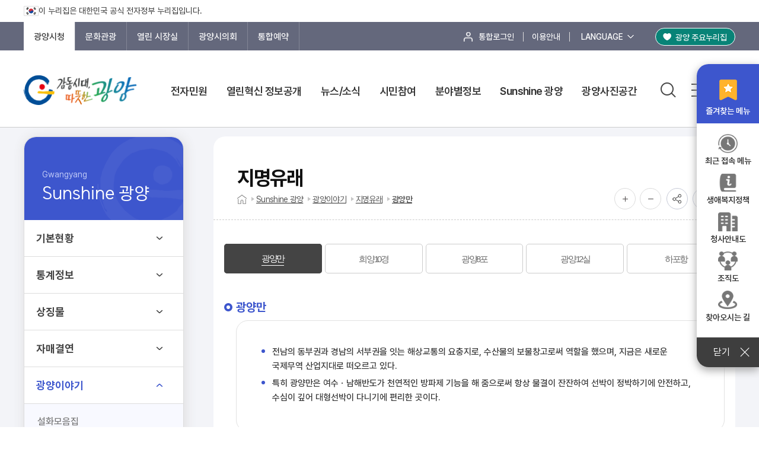

--- FILE ---
content_type: text/html;charset=UTF-8
request_url: https://gwangyang.go.kr/menu.es?mid=a11305020100
body_size: 30179
content:






<!DOCTYPE html>







<html lang="ko">
<head>
	
	<meta charset="utf-8">
	<meta http-equiv="X-UA-Compatible" content="IE=edge">
	<meta name="naver-site-verification" content="843ff841750852a08c446febec01b085da9c0ec6" />
	<meta name="viewport" content="width=device-width,initial-scale=1.0,minimum-scale=1.0,user-scalable=yes" />
	

	<meta name="title" content="광양만 | 지명유래 | 광양이야기 | Sunshine 광양 : 감동시대 따뜻한광양 광양시 대표 누리집입니다." />
	<meta name="description" content="감동시대 따뜻한광양 광양시 대표 누리집입니다.,광양만 | 지명유래 | 광양이야기 | Sunshine 광양" />
	<meta name="keyword" content="감동시대 따뜻한 광양" />
	<meta name="author" content="감동시대 따뜻한광양 광양시 대표 누리집입니다." />

	<meta property="og:type" content="website" />
	<meta property="og:site_name" content="감동시대 따뜻한광양 광양시 대표 누리집입니다." />
	<meta property="og:title" content="광양만 | 지명유래 | 광양이야기 | Sunshine 광양 : 감동시대 따뜻한광양 광양시 대표 누리집입니다." />
	<meta property="og:url" content="https://www.gwangyang.go.kr/menu.es?mid=a11305020100" />
	<meta property="og:description" content="감동시대 따뜻한광양 광양시 대표 누리집입니다." />

	<title>광양만 | 지명유래 | 광양이야기 | Sunshine 광양 : 감동시대 따뜻한광양 광양시 대표 누리집입니다.</title>
	<!--favicon -->
	<link rel="apple-touch-icon" sizes="180x180" href="/favicon/apple-touch-icon.png">
	<link rel="icon" type="image/png" sizes="32x32" href="/favicon/favicon-32x32.png">
	<link rel="icon" type="image/png" sizes="16x16" href="/favicon/favicon-16x16.png">
	<link rel="manifest" href="/favicon/site.webmanifest">
	<link rel="mask-icon" href="/favicon/safari-pinned-tab.svg" color="#5bbad5">
	<meta name="msapplication-TileColor" content="#ffffff">
	<meta name="theme-color" content="#ffffff">
	<!--//favicon -->
	<link rel="stylesheet" type="text/css" href="/jquery/css/ui.datepicker.css">
	<link rel="stylesheet" type="text/css" href="/jquery/css/ui.core.css">
	<link rel="stylesheet" type="text/css" href="/jquery/css/ui.theme.css">
	<link rel="stylesheet" type="text/css" href="/css/font.css">
	<link rel="stylesheet" type="text/css" href="/css/printArea.css">
	<link rel="stylesheet" type="text/css" href="/kor/css/base.css">
	<link rel="stylesheet" type="text/css" href="/kor/css/layout.css">
	
	<!-- 서브 CSS -->
	<link rel="stylesheet" type="text/css" href="/kor/css/content.css">
	
	
	<link rel="stylesheet" type="text/css" href="/kor/css/respond.css">
	<link rel="stylesheet" type="text/css" href="/kor/css/swiper-bundle.min.css">
	<!-- 서브 CSS -->
	
	
	
	<script src="/kor/js/jquery-1.11.2.min.js"></script>
	<script src="/js/global.js"></script>
	<script src="/jquery/js/jquery.bxslider.min.js"></script>
	<script src="/jquery/js/jquery.easing.1.3.js"></script>
	<script src="/jquery/js/slick.js"></script>
	<script src="/jquery/js/jquery.fullPage.min.js"></script>
	<script src="/ease_src/js/captchaboard.js"></script>
	<script src="/kor/js/common.js"></script>
	<script src="/kor/js/swiper-bundle.min.js"></script>
	
	
	<script src="/ease_src/sEditor/js/HuskyEZCreator.js" charset="UTF-8"></script>
	<script src="/kor/js/sub.js"></script>
	
	
	
	<script src="/kor/js/smart_menu.js"></script> <!-- 나의메뉴 기능 추가 -->
	<script>
	$(function(){
		  if(getCookie("hideSideMenuToday")!=="Y"){
		    $("#subSideArea").addClass("on");
		    $(".btn_favorite").attr("title","닫힘");
		  }
		  // 닫기 버튼 → 오늘 하루 숨김
		  $("#btnSideClose").on("click",function(e){
		    e.preventDefault();
		    setCookie("hideSideMenuToday","Y",endOfToday());
		    $("#subSideArea").removeClass("on");
		    $(".btn_favorite").attr("title","열림");
		  });
		});
	</script>
</head>
<body id="main" class="sub_wrap">
	
	


<link rel="stylesheet" href="/css/modalpopup.css" />

	
		
		
			<section id="issue">
		
	

	
	<article class="group">
		<h2 class="title">주요알림</h2>
		
		
		
		
		<p class="blank">등록된 알림이 없습니다.</p>
		
		
	    
	    <div class="item">
            <p class="label">알림건수 : 총 <span class="count">0</span>건</p>
            
            <a href="" class="control close">닫기</a>
            <a href="" class="control close oneday">오늘하루열지않기</a>
        </div>       
    </article>
</section>
	
<script>
	// 팝업 갯수
	var issuecount = $("#issue > .group > ul > li").length;
	$('#issue .count strong, #issue .item .count').text(issuecount);
	
	// 팝업 열고 닫기
	$('#issue').find('.control').on('click', function() {
		if ( $(this).hasClass('open') == true ) {
			$('#issue').addClass('active');
		}
		else {
			$('#issue').removeClass('active');
		}
		return false;
	});
	
	
	var windowWidth = $(window).width();
	if(windowWidth > 768){
		var popupSlider = $('#issue .list').bxSlider
	    ({
	    	pager       : true,
	        auto        : true,
	        autoHover   : true,
	        maxSlides   : 3,
	        moveSlides  : 1,
	        slideWidth  : 365,
	        infiniteLoop	:false,
	        hideControlOnEnd : true
	     	// 웹접근성 추가
	    	,onSliderLoad : function() {	        	
	    		$(".bx-clone").find("a").prop("tabIndex","-1");
	    		$(".bx-pager-item").find("a").prop("tabIndex","-1");
			}
		    ,onSlideAfter: function(){
				$(".modalpopup").children("li").each(function(){
					if($(this).attr("aria-hidden") == "false"){
						$(this).find("a").attr("tabIndex","0");
					}else{
						$(this).find("a").attr("tabIndex","-1");
					}
				});
			}
	    });
		$('.modalpopup li a').focusin(function () {
			popupSlider.stopAuto();
		});
	}else{
		var popupSlider = $('#issue .list').bxSlider
	    ({
	    	maxSlides       : 1,
            minSlides       : 1,
            moveSlides      : 1,
            slideWidth      : 295
            // 웹접근성 추가
	    	,onSliderLoad : function() {	        	
	    		$(".bx-clone").find("a").prop("tabIndex","-1");
	    		$(".bx-pager-item").find("a").prop("tabIndex","-1");
			}
		    ,onSlideAfter: function(){
				$(".modalpopup").children("li").each(function(){
					if($(this).attr("aria-hidden") == "false"){
						$(this).find("a").attr("tabIndex","0");
					}else{
						$(this).find("a").attr("tabIndex","-1");
					}
				});
			}
	    });	
		$('.modalpopup li a').focusin(function () {
			popupSlider.stopAuto();
		});

	}

    $(function(){
	    //  오늘하루열지않기
	    $('.oneday').on('click', function () {
	    	$('#issue').removeClass("active");
// 		    $('#issue').css("display","none");
	    	var name = "a1.oneday.open";
	    	var value	= "1";
	    	var expiredays = 1;    	
			var expire_date = new Date() ;  //오늘날짜를  대입값으로 설정한다.
			var secure = location.protocol == 'https:' ? ' secure;' : '';
			expire_date.setDate(expire_date.getDate() + expiredays) ;
			$.ajax("/ondayOpen.es?name="+name);
	    });
	    
	    //창 크기 변화 시 주요알림 새로고침
// 	    $( window ).resize(function() {
// 	    	popupSlider.reloadSlider();
// 		});
      })
</script>





	<div id="graybox"></div>
	<div id="wrap">
		<ul id="skipnavi">
			
			<li><a href="#main_con">본문 바로가기</a></li>
			<li><a href="#nav">주메뉴 바로가기</a></li>
		</ul>

		<!--// skipnavi -->
		<!-- header -->
		<header id="header">
			
<div class="header_top">
	<div class="top-guide">
        <div class="inner">
            <p class="taegeukgi">이 누리집은 대한민국 공식 전자정부 누리집입니다.</p>
        </div>
	</div>
	<div class="inner">
		<ul class="site_link">
			<li class="active"><a href="/">광양시청</a></li>
			<li><a href="/tour" target="_blank" title="새창에서 열기">문화관광</a></li>
			<li><a href="/mayor" target="_blank" title="새창에서 열기">열린 시장실</a></li>
			<li><a href="https://council.gwangyang.go.kr/" target="_blank" title="새창에서 열기">광양시의회</a></li>
			<li><a href="/reserve" target="_blank" title="새창에서 열기">통합예약</a></li>
		</ul>
		<ul class="util_menu">
			
	        
	        
	        <li class="login"><a href="/login_united.es?sid=a1">통합로그인</a></li>
	        
	        
			<li class="use"><a href="/menu.es?mid=a11502010000" target="_self" title="이용안내 이동">이용안내</a></li>
			<li class="lang"><a href="javascript:void(0)" onclick="showLangageWrap();return flase;" target="_self" title="언어 홈페이지 열기">LANGUAGE</a>
				<ul id="lang_ul" class="lang_con"><!-- 펼침 class="on" -->
					<li><a href="/eng/" " target="_blank" title="새창열림">ENGLISH</a></li>
					<!--<li><a href="http://webtrans.wordia.co.kr:7000/etgi/gov/gwangyang/english.html" target="WebTrans">English<span>(Real-time)</span></a></li>-->
					<li><a href="/chn/" " target="_blank" title="새창열림">中國語</a></li>
					<li><a href="/jpn/" " target="_blank" title="새창열림">日本語</a></li>
				</ul>
			</li>
			<li class="nuri_area"><a id="nuri_a_btn" href="javascript:void(0)" onclick="nuriZipOn();return flase;" target="_self" title="광양 주요누리집 열기">광양 주요누리집</a></li>
		</ul>
	</div>
</div>


			<div id="mobile_header_top">
				<div class="top-guide">
					<div class="inner">
						<p class="taegeukgi">이 누리집은 대한민국 공식 전자정부 누리집입니다.</p>
					</div>
				</div>
				<ul class="clearfix">
					<li class="reserve_area"><a href="/reserve" title="통합예약시스템 바로가기" target="_blank"><i></i>통합예약시스템</a></li>
					<li class="my_gy"><a href="https://gwangyang.go.kr/board.es?mid=a11001000000&bid=0001&act=view&list_no=189734" title="마이광양 공지사항 바로가기" target="_blank"><i></i>MY광양 <em>앱</em></a></li>
			  		
				        
						
				        
				        	<li class="login_area"><a href="/login_united.es?sid=a1" title="통합로그인 바로가기" target="_blank"><i></i>통합로그인</a></li>
				        
	        		
				</ul>
			</div>

			<div class="gnb_area">
				<div class="inner clearfix">
					<h1><a href="/kor"><span class="blind">감동시대, 따뜻한 광양</span></a></h1>
					<div id="nav_wrap">
						<nav id="nav" class="clearfix">
							

<ul class="depth1">
	<li id="menu_li08">
		<a href="/menu.es?mid=a10801010100">전자민원</a>
		<div class="depth2box">
			<div class="nav_tit">
				<p class="tit">전자민원</p>
				<p class="txt">감동시대 따뜻한 광양</p>
			</div>
			<ul class="depth2">
				<li class="sub01 subfirst wide"><a href="/menu.es?mid=a10801010100">민원상담/신고</a>
					<div class="depth3box">
						<ul class="depth3">
							<li class="lnb-detail-item"><a href="/menu.es?mid=a10801010100">민원상담/신고센터</a></li>
							<li class="lnb-detail-item"><a href="/menu.es?mid=a10801020000">공직비리 및 갑질신고센터</a></li>
							<li class="lnb-detail-item"><a href="/menu.es?mid=a10801030000">공익신고</a></li>
							<li class="lnb-detail-item"><a href="/menu.es?mid=a10801040000">민원처리공개</a></li>
							<li class="lnb-detail-item"><a href="/menu.es?mid=a10801050000">행정처분공개</a></li>
							<li class="lnb-detail-item"><a href="/menu.es?mid=a10801060000">예산낭비신고</a></li>
							<li class="lnb-detail-item"><a href="/menu.es?mid=a10801100000">환경신문고</a></li>
							<li class="lnb-detail-item"><a href="/menu.es?mid=a10801070000">안전신문고</a></li>
							<li class="lnb-detail-item"><a href="/menu.es?mid=a10801080000" target="_blank" rel="noopener noreferrer" title="새창으로 이동" class="linkWindow">도로명주소 신문고</a></li>
							<li class="lnb-detail-item"><a href="/menu.es?mid=a10801090000">개인정보침해신고센터</a></li>
						</ul>
					</div>
				</li>
				<li class="sub02"><a href="/menu.es?mid=a10802000000">행정서비스헌장전문</a></li>
				<li class="sub03"><a href="/menu.es?mid=a10803000000">민원행정서비스헌장</a></li>
				<li class="sub04 wide"><a href="/menu.es?mid=a10804010100">민원안내</a>
					<div class="depth3box">
						<ul class="depth3">
							<li class="lnb-detail-item"><a href="/menu.es?mid=a10804010100">일반민원안내</a></li>
							<li class="lnb-detail-item"><a href="/menu.es?mid=a10804020100">민원편의제도</a></li>
							<li class="lnb-detail-item"><a href="/menu.es?mid=a10804060100">여권발급안내</a></li>
							<li class="lnb-detail-item"><a href="/menu.es?mid=a10804030000">무인민원발급기안내</a></li>
							<li class="lnb-detail-item"><a href="/menu.es?mid=a10804040100">지방세안내</a></li>
							<li class="lnb-detail-item"><a href="/menu.es?mid=a10804050100">세외수입 안내</a></li>
							<li class="lnb-detail-item"><a href="/menu.es?mid=a10804070100">인터넷민원신청</a></li>
						</ul>
					</div>
				</li>
				<li class="sub05 sublast "><a href="/menu.es?mid=a10805010000">규제개혁</a>
					<div class="depth3box">
						<ul class="depth3">
							<li class="lnb-detail-item"><a href="/menu.es?mid=a10805010000">규제신문고</a></li>
							<li class="lnb-detail-item"><a href="/menu.es?mid=a10805020000">규제입증요청제</a></li>
							<li class="lnb-detail-item"><a href="/menu.es?mid=a10805030000">규제개혁제안</a></li>
							<li class="lnb-detail-item"><a href="/menu.es?mid=a10805040000">규제개혁소식</a></li>
						</ul>
					</div>
				</li>
			</ul>
		</div>
	</li>
	<li id="menu_li09">
		<a href="/menu.es?mid=a10901000000">열린혁신 정보공개</a>
		<div class="depth2box">
			<div class="nav_tit">
				<p class="tit">열린혁신 정보공개</p>
				<p class="txt">감동시대 따뜻한 광양</p>
			</div>
			<ul class="depth2">
				<li class="sub01 subfirst"><a href="/menu.es?mid=a10901000000">업무추진비 공개</a></li>
				<li class="sub02"><a href="/covid" target="_blank" rel="noopener noreferrer" title="새창으로 이동" class="linkWindow">코로나19</a></li>
				<li class="sub03"><a href="/menu.es?mid=a10903000000">사전정보공표</a></li>
				<li class="sub04"><a href="/menu.es?mid=a10904010000">비공개세부기준</a></li>
				<li class="sub05 wide"><a href="/menu.es?mid=a10905010000">정보공개안내</a>
					<div class="depth3box">
						<ul class="depth3">
							<li class="lnb-detail-item"><a href="/menu.es?mid=a10905010000">정보공개제도안내</a></li>
							<li class="lnb-detail-item"><a href="/menu.es?mid=a10905020000">행정정보공개청구 및 절차안내</a></li>
							<li class="lnb-detail-item"><a href="/menu.es?mid=a10905030000">정보공개수수료 안내</a></li>
							<li class="lnb-detail-item"><a href="/menu.es?mid=a10905040000">불복구제절차</a></li>
							<li class="lnb-detail-item"><a href="/menu.es?mid=a10905050000">인터넷 정보공개 신청</a></li>
							<li class="lnb-detail-item"><a href="/menu.es?mid=a10905060000">정보공개신청서식</a></li>
							<li class="lnb-detail-item"><a href="/menu.es?mid=a10905070000">정보공개관련법령</a></li>
							<li class="lnb-detail-item"><a href="/menu.es?mid=a10905080000">정보목록</a></li>
						</ul>
					</div>
				</li>
				<li class="sub06 "><a href="/menu.es?mid=a10906010000">공공데이터 개방</a>
					<div class="depth3box">
						<ul class="depth3">
							<li class="lnb-detail-item"><a href="/menu.es?mid=a10906010000">공공데이터 제공제도 안내</a></li>
						</ul>
					</div>
				</li>
				<li class="sub07"><a href="/menu.es?mid=a10907000000">국가안전대진단 점검결과</a></li>
				<li class="sub08 sublast "><a href="/menu.es?mid=a10908010000">정책실명제</a>
					<div class="depth3box">
						<ul class="depth3">
							<li class="lnb-detail-item"><a href="/menu.es?mid=a10908010000">정책실명제 목록</a></li>
							<li class="lnb-detail-item"><a href="/menu.es?mid=a10908020000">국민신청실명제</a></li>
						</ul>
					</div>
				</li>
			</ul>
		</div>
	</li>
	<li id="menu_li10">
		<a href="/menu.es?mid=a11001000000">뉴스/소식</a>
		<div class="depth2box">
			<div class="nav_tit">
				<p class="tit">뉴스/소식</p>
				<p class="txt">감동시대 따뜻한 광양</p>
			</div>
			<ul class="depth2">
				<li class="sub01 subfirst"><a href="/menu.es?mid=a11001000000">공지사항</a></li>
				<li class="sub02"><a href="/menu.es?mid=a11002000000">동영상정보</a></li>
				<li class="sub11"><a href="/menu.es?mid=a11011000000">시정소식지(2025)</a></li>
				<li class="sub03"><a href="/menu.es?mid=a11003000000">시정소식지(~2024년까지)</a></li>
				<li class="sub04"><a href="/menu.es?mid=a11004000000">타기관소식</a></li>
				<li class="sub05 "><a href="/menu.es?mid=a11005010000">고시/공고</a>
					<div class="depth3box">
						<ul class="depth3">
							<li class="lnb-detail-item"><a href="/menu.es?mid=a11005010000">고시</a></li>
							<li class="lnb-detail-item"><a href="/menu.es?mid=a11005020000">공고</a></li>
							<li class="lnb-detail-item"><a href="/menu.es?mid=a11005030000">입법예고</a></li>
						</ul>
					</div>
				</li>
				<li class="sub06"><a href="/menu.es?mid=a11006000000">광양시보</a></li>
				<li class="sub07"><a href="/menu.es?mid=a11007000000">보도자료</a></li>
				<li class="sub08"><a href="/menu.es?mid=a11008000000">보도해명자료</a></li>
				<li class="sub09 "><a href="/menu.es?mid=a11009010000">계약정보</a>
					<div class="depth3box">
						<ul class="depth3">
							<li class="lnb-detail-item"><a href="/menu.es?mid=a11009010000">입찰정보</a></li>
							<li class="lnb-detail-item"><a href="/menu.es?mid=a11009020000">계약현황</a></li>
							<li class="lnb-detail-item"><a href="/menu.es?mid=a11009030000">수의계약</a></li>
							<li class="lnb-detail-item"><a href="/menu.es?mid=a11009040000">발주계획</a></li>
						</ul>
					</div>
				</li>
				<li class="sub10 sublast "><a href="/menu.es?mid=a11010010000">시정일정</a>
					<div class="depth3box">
						<ul class="depth3">
							<li class="lnb-detail-item"><a href="/menu.es?mid=a11010010000">주간행사계획</a></li>
						</ul>
					</div>
				</li>
			</ul>
		</div>
	</li>
	<li id="menu_li11">
		<a href="/menu.es?mid=a11117010000">시민참여</a>
		<div class="depth2box">
			<div class="nav_tit">
				<p class="tit">시민참여</p>
				<p class="txt">감동시대 따뜻한 광양</p>
			</div>
			<ul class="depth2">
				<li class="sub17 subfirst "><a href="/menu.es?mid=a11117010000">전남광주 행정통합</a>
					<div class="depth3box">
						<ul class="depth3">
							<li class="lnb-detail-item"><a href="/menu.es?mid=a11117010000">행정통합 자료실</a></li>
							<li class="lnb-detail-item"><a href="/menu.es?mid=a11117020000">행정통합 정책제안</a></li>
						</ul>
					</div>
				</li>
				<li class="sub01"><a href="/menu.es?mid=a11101000000">자유게시판</a></li>
				<li class="sub03"><a href="/menu.es?mid=a11103000000">칭찬합시다</a></li>
				<li class="sub04"><a href="/menu.es?mid=a11104000000">홈페이지 오류신고</a></li>
				<li class="sub05 "><a href="/menu.es?mid=a11105010000">국민(시민)제안</a>
					<div class="depth3box">
						<ul class="depth3">
							<li class="lnb-detail-item"><a href="/menu.es?mid=a11105010000">국민(시민)제안</a></li>
							<li class="lnb-detail-item"><a href="/menu.es?mid=a11105020000">나의 제안보기</a></li>
							<li class="lnb-detail-item"><a href="/menu.es?mid=a11105030000">공공언어 개선 제안</a></li>
						</ul>
					</div>
				</li>
				<li class="sub14"><a href="/menu.es?mid=a11114000000">국민생각함</a></li>
				<li class="sub06 "><a href="/menu.es?mid=a11106030000">설문조사</a>
					<div class="depth3box">
						<ul class="depth3">
							<li class="lnb-detail-item"><a href="/menu.es?mid=a11106030000">설문조사</a></li>
							<li class="lnb-detail-item"><a href="/menu.es?mid=a11106020000">설문조사 이벤트 추첨 결과</a></li>
						</ul>
					</div>
				</li>
				<li class="sub07 "><a href="/menu.es?mid=a11107010000">주민참여예산</a>
					<div class="depth3box">
						<ul class="depth3">
							<li class="lnb-detail-item"><a href="/menu.es?mid=a11107010000">주민참여예산</a></li>
							<li class="lnb-detail-item"><a href="/menu.es?mid=a11107020000">주민참여예산 제안</a></li>
						</ul>
					</div>
				</li>
				<li class="sub08"><a href="/menu.es?mid=a11108030000">이벤트게시판</a></li>
				<li class="sub09 "><a href="/menu.es?mid=a11109010000">적극행정</a>
					<div class="depth3box">
						<ul class="depth3">
							<li class="lnb-detail-item"><a href="/menu.es?mid=a11109010000">적극행정 제도 소개</a></li>
							<li class="lnb-detail-item"><a href="/menu.es?mid=a11109020000">광양시 적극행정 제도</a></li>
							<li class="lnb-detail-item"><a href="/menu.es?mid=a11109030000">적극행정 시민추천</a></li>
						</ul>
					</div>
				</li>
				<li class="sub11 "><a href="/menu.es?mid=a11111010000">온라인서명</a>
					<div class="depth3box">
						<ul class="depth3">
							<li class="lnb-detail-item"><a href="/menu.es?mid=a11111030000">국립농산물품질관리원 광양사무소 설치 서명운동</a></li>
							<li class="lnb-detail-item"><a href="/menu.es?mid=a11111020000">국보 광양 중흥산성 쌍사자 석등 제자리 찾기 서명운동</a></li>
							<li class="lnb-detail-item"><a href="/menu.es?mid=a11111010000">KTX이음, 광양역 정차 및 확대운행 서명운동</a></li>
						</ul>
					</div>
				</li>
				<li class="sub12"><a href="/menu.es?mid=a11112000000">여순사건 온라인 추모관</a></li>
				<li class="sub13 sublast"><a href="/menu.es?mid=a11113000000">신규정책 디자인을 위한 시민의견 수렴</a></li>
			</ul>
		</div>
	</li>
	<li id="menu_li12">
		<a href="/menu.es?mid=a11201010100">분야별정보</a>
		<div class="depth2box">
			<div class="nav_tit">
				<p class="tit">분야별정보</p>
				<p class="txt">감동시대 따뜻한 광양</p>
			</div>
			<ul class="depth2">
				<li class="sub01 subfirst wide"><a href="/menu.es?mid=a11201010100">행정정보</a>
					<div class="depth3box">
						<ul class="depth3">
							<li class="lnb-detail-item"><a href="/menu.es?mid=a11201010100">주요시정방향</a></li>
							<li class="lnb-detail-item"><a href="/menu.es?mid=a11201020100">행정규제개혁</a></li>
							<li class="lnb-detail-item"><a href="/menu.es?mid=a11201030100">법령정보</a></li>
							<li class="lnb-detail-item"><a href="/menu.es?mid=a11201040100">감사정보</a></li>
							<li class="lnb-detail-item"><a href="/menu.es?mid=a11201050000">송무정보</a></li>
							<li class="lnb-detail-item"><a href="/menu.es?mid=a11201060100">공공일자리정보</a></li>
							<li class="lnb-detail-item"><a href="/menu.es?mid=a11201070100">조직운영 6대 핵심지표</a></li>
							<li class="lnb-detail-item"><a href="/menu.es?mid=a11201090100">지속가능발전</a></li>
							<li class="lnb-detail-item"><a href="/menu.es?mid=a11201080000">공무국외출장</a></li>
						</ul>
					</div>
				</li>
				<li class="sub02 wide2"><a href="/menu.es?mid=a11202010000">재정정보</a>
					<div class="depth3box">
						<ul class="depth3">
							<li class="lnb-detail-item"><a href="/menu.es?mid=a11202016201">예산서</a></li>
							<li class="lnb-detail-item"><a href="/menu.es?mid=a11202020100">재정운용상황공개</a></li>
							<li class="lnb-detail-item"><a href="/menu.es?mid=a11202030000">재정현황</a></li>
							<li class="lnb-detail-item"><a href="/menu.es?mid=a11202042900">지방재정공시</a></li>
							<li class="lnb-detail-item"><a href="/menu.es?mid=a11202150000">자금운용 및 재무건전성 현황</a></li>
							<li class="lnb-detail-item"><a href="/menu.es?mid=a11202050000">성인지예산</a></li>
							<li class="lnb-detail-item"><a href="/menu.es?mid=a11202060000">성과계획서</a></li>
							<li class="lnb-detail-item"><a href="/menu.es?mid=a11202070000">지방재정투자사업심사결과</a></li>
							<li class="lnb-detail-item"><a href="/menu.es?mid=a11202080000">중기지방재정계획</a></li>
							<li class="lnb-detail-item"><a href="/menu.es?mid=a11202091700">기금성과분석</a></li>
							<li class="lnb-detail-item"><a href="/menu.es?mid=a11202100900">지방채현황</a></li>
							<li class="lnb-detail-item"><a href="/menu.es?mid=a11202111500">결산서(재무결산서)</a></li>
							<li class="lnb-detail-item"><a href="/menu.es?mid=a11202120000">청사신축비용공개</a></li>
							<li class="lnb-detail-item"><a href="/menu.es?mid=a11202130000">재정용어사전</a></li>
							<li class="lnb-detail-item"><a href="https://www.prism.go.kr/" target="_blank" rel="noopener noreferrer" title="새창으로 이동" class="linkWindow">연구용역 공개</a></li>
							<li class="lnb-detail-item"><a href="/menu.es?mid=a11202160000">보조금 부정수급자 명단</a></li>
						</ul>
					</div>
				</li>
				<li class="sub03 "><a href="/menu.es?mid=a11203020102">생활정보</a>
					<div class="depth3box">
						<ul class="depth3">
							<li class="lnb-detail-item"><a href="/menu.es?mid=a11203020102">교통정보</a></li>
							<li class="lnb-detail-item"><a href="/menu.es?mid=a11203010100">생활지리정보</a></li>
							<li class="lnb-detail-item"><a href="/menu.es?mid=a11203030100">에너지정보</a></li>
							<li class="lnb-detail-item"><a href="/menu.es?mid=a11203050100">스포츠 One-Stop</a></li>
							<li class="lnb-detail-item"><a href="/menu.es?mid=a11203070101">차량등록안내</a></li>
							<li class="lnb-detail-item"><a href="https://www.safemap.go.kr/main/smap.do" target="_blank" rel="noopener noreferrer" title="새창으로 이동" class="linkWindow">생활안전정보</a></li>
						</ul>
					</div>
				</li>
				<li class="sub04 wide2"><a href="/menu.es?mid=a11204010100">복지정보</a>
					<div class="depth3box">
						<ul class="depth3">
							<li class="lnb-detail-item"><a href="/menu.es?mid=a11204010100">주민복지지원</a></li>
							<li class="lnb-detail-item"><a href="/menu.es?mid=a11204020100">보훈복지</a></li>
							<li class="lnb-detail-item"><a href="/menu.es?mid=a11204030100">기초생활보장</a></li>
							<li class="lnb-detail-item"><a href="/menu.es?mid=a11204040000">아이 양육하기 좋은 도시</a></li>
							<li class="lnb-detail-item"><a href="/menu.es?mid=a11204050000">광양시민만의 특별한 혜택</a></li>
							<li class="lnb-detail-item"><a href="/menu.es?mid=a11204060000">출산장려시책</a></li>
							<li class="lnb-detail-item"><a href="/menu.es?mid=a11204070100">영유아복지</a></li>
							<li class="lnb-detail-item"><a href="/menu.es?mid=a11204080101">아동복지</a></li>
							<li class="lnb-detail-item"><a href="/menu.es?mid=a11204090100">청소년복지</a></li>
							<li class="lnb-detail-item"><a href="/menu.es?mid=a11204100100">장애인복지</a></li>
							<li class="lnb-detail-item"><a href="/menu.es?mid=a11204110101">여성가족복지</a></li>
							<li class="lnb-detail-item"><a href="/menu.es?mid=a11204120100">청년복지</a></li>
							<li class="lnb-detail-item"><a href="/menu.es?mid=a11204130101">노인복지</a></li>
							<li class="lnb-detail-item"><a href="/menu.es?mid=a11204140100">복지시설</a></li>
						</ul>
					</div>
				</li>
				<li class="sub05 wide"><a href="/menu.es?mid=a11205010600">환경정보</a>
					<div class="depth3box">
						<ul class="depth3">
							<li class="lnb-detail-item"><a href="/menu.es?mid=a11205010600">환경일반</a></li>
							<li class="lnb-detail-item"><a href="/menu.es?mid=a11205020100">대기분야</a></li>
							<li class="lnb-detail-item"><a href="/menu.es?mid=a11205030100">환경기초시설</a></li>
							<li class="lnb-detail-item"><a href="/menu.es?mid=a11205110101">상수도수질정보</a></li>
							<li class="lnb-detail-item"><a href="/menu.es?mid=a11205120101">하수도수질정보</a></li>
							<li class="lnb-detail-item"><a href="/menu.es?mid=a11205130000">하천해양수질정보</a></li>
							<li class="lnb-detail-item"><a href="/menu.es?mid=a11205050000">소음분야</a></li>
							<li class="lnb-detail-item"><a href="/menu.es?mid=a11205060100">녹색성장</a></li>
							<li class="lnb-detail-item"><a href="/menu.es?mid=a11205070100">자전거사랑</a></li>
							<li class="lnb-detail-item"><a href="/menu.es?mid=a11205080100">녹색생활운동</a></li>
							<li class="lnb-detail-item"><a href="/menu.es?mid=a11205090101">생활폐기물</a></li>
						</ul>
					</div>
				</li>
				<li class="sub06 wide2"><a href="/menu.es?mid=a11206010100">산업경제/단지</a>
					<div class="depth3box">
						<ul class="depth3">
							<li class="lnb-detail-item"><a href="/menu.es?mid=a11206010100">투자유치</a></li>
							<li class="lnb-detail-item"><a href="/menu.es?mid=a11206020100">기업하기 좋은도시 광양</a></li>
							<li class="lnb-detail-item"><a href="/menu.es?mid=a11206030000">소상공인융자금 이차보전</a></li>
							<li class="lnb-detail-item"><a href="/menu.es?mid=a11206040100">산단/택지분양</a></li>
							<li class="lnb-detail-item"><a href="/menu.es?mid=a11206050101">광양산업</a></li>
							<li class="lnb-detail-item"><a href="/menu.es?mid=a11206060000">농업정보</a></li>
							<li class="lnb-detail-item"><a href="/menu.es?mid=a11206070100">수산업정보</a></li>
							<li class="lnb-detail-item"><a href="/menu.es?mid=a11206080100">광양특산물</a></li>
							<li class="lnb-detail-item"><a href="/menu.es?mid=a11206090000">물가정보</a></li>
							<li class="lnb-detail-item"><a href="/menu.es?mid=a11206100000">전통시장 현황</a></li>
							<li class="lnb-detail-item"><a href="/menu.es?mid=a11206160000">골목형상점가 현황</a></li>
							<li class="lnb-detail-item"><a href="/menu.es?mid=a11206110000">착한가격모범업소현황</a></li>
							<li class="lnb-detail-item"><a href="/menu.es?mid=a11206120101">지식재산도시</a></li>
							<li class="lnb-detail-item"><a href="/menu.es?mid=a11206140000">광양사랑상품권 이용 안내</a></li>
						</ul>
					</div>
				</li>
				<li class="sub07 wide"><a href="/menu.es?mid=a11207010000">도시/주택</a>
					<div class="depth3box">
						<ul class="depth3">
							<li class="lnb-detail-item"><a href="/menu.es?mid=a11207010000">도시기본계획</a></li>
							<li class="lnb-detail-item"><a href="/menu.es?mid=a11207020100">스마트도시</a></li>
							<li class="lnb-detail-item"><a href="/menu.es?mid=a11207030000">도시·야간경관 기본계획</a></li>
							<li class="lnb-detail-item"><a href="/menu.es?mid=a11207040101">부동산정보</a></li>
							<li class="lnb-detail-item"><a href="/menu.es?mid=a11207050100">주택정보</a></li>
							<li class="lnb-detail-item"><a href="/menu.es?mid=a11207060100">공유재산안내</a></li>
							<li class="lnb-detail-item"><a href="/menu.es?mid=a11207070000">지구단위계획</a></li>
							<li class="lnb-detail-item"><a href="/menu.es?mid=a11207080000">현수막 게시대 신청</a></li>
						</ul>
					</div>
				</li>
				<li class="sub08 wide"><a href="/menu.es?mid=a11208010100">재난안전</a>
					<div class="depth3box">
						<ul class="depth3">
							<li class="lnb-detail-item"><a href="/menu.es?mid=a11208010100">재난안전대책본부</a></li>
							<li class="lnb-detail-item"><a href="/menu.es?mid=a11208020100">재난감시시스템</a></li>
							<li class="lnb-detail-item"><a href="/menu.es?mid=a11208030000">재난의 정의</a></li>
							<li class="lnb-detail-item"><a href="/menu.es?mid=a11208040101">주민행동요령(자연재난)</a></li>
							<li class="lnb-detail-item"><a href="/menu.es?mid=a11208050101">주민행동요령(인적재난)</a></li>
							<li class="lnb-detail-item"><a href="/menu.es?mid=a11208060100">민방위</a></li>
							<li class="lnb-detail-item"><a href="/menu.es?mid=a11208070000">대피시설</a></li>
							<li class="lnb-detail-item"><a href="/menu.es?mid=a11208080100">유형별·단계별 행동요령</a></li>
							<li class="lnb-detail-item"><a href="/menu.es?mid=a11208090100">기상정보</a></li>
							<li class="lnb-detail-item"><a href="/menu.es?mid=a11208100000">비상급수시설</a></li>
						</ul>
					</div>
				</li>
				<li class="sub09 sublast wide"><a href="/menu.es?mid=a11209010100">보건정보</a>
					<div class="depth3box">
						<ul class="depth3">
							<li class="lnb-detail-item"><a href="/menu.es?mid=a11209010100">건강도시광양</a></li>
							<li class="lnb-detail-item"><a href="/menu.es?mid=a11209020100">보건소안내</a></li>
							<li class="lnb-detail-item"><a href="/menu.es?mid=a11209030100">민원안내</a></li>
							<li class="lnb-detail-item"><a href="/menu.es?mid=a11209040100">진료안내</a></li>
							<li class="lnb-detail-item"><a href="/menu.es?mid=a11209050100">예방접종</a></li>
							<li class="lnb-detail-item"><a href="/menu.es?mid=a11209060100">보건사업</a></li>
							<li class="lnb-detail-item"><a href="/menu.es?mid=a11209070100">자가검진</a></li>
						</ul>
					</div>
				</li>
			</ul>
		</div>
	</li>
	<li id="menu_li13">
		<a href="/menu.es?mid=a11301010000">Sunshine 광양</a>
		<div class="depth2box">
			<div class="nav_tit">
				<p class="tit">Sunshine 광양</p>
				<p class="txt">감동시대 따뜻한 광양</p>
			</div>
			<ul class="depth2">
				<li class="sub01 subfirst wide"><a href="/menu.es?mid=a11301010000">기본현황</a>
					<div class="depth3box">
						<ul class="depth3">
							<li class="lnb-detail-item"><a href="/menu.es?mid=a11301010000">역사</a></li>
							<li class="lnb-detail-item"><a href="/menu.es?mid=a11301020000">시민헌장</a></li>
							<li class="lnb-detail-item"><a href="/menu.es?mid=a11301030000">자연환경</a></li>
							<li class="lnb-detail-item"><a href="/menu.es?mid=a11301040100">행정지도</a></li>
							<li class="lnb-detail-item"><a href="/menu.es?mid=a11301050100">시정책자</a></li>
							<li class="lnb-detail-item"><a href="/menu.es?mid=a11301070000">시민의 노래</a></li>
							<li class="lnb-detail-item"><a href="/menu.es?mid=a11301060800">우리시 수상내역</a></li>
						</ul>
					</div>
				</li>
				<li class="sub02 "><a href="/menu.es?mid=a11302010000">통계정보</a>
					<div class="depth3box">
						<ul class="depth3">
							<li class="lnb-detail-item"><a href="/menu.es?mid=a11302010000">광양 주요통계</a></li>
							<li class="lnb-detail-item"><a href="/menu.es?mid=a11302020900">통계자료방</a></li>
							<li class="lnb-detail-item"><a href="/menu.es?mid=a11302030000">광양 통계연보</a></li>
							<li class="lnb-detail-item"><a href="/menu.es?mid=a11302040000">KOSIS 국가통계포탈</a></li>
						</ul>
					</div>
				</li>
				<li class="sub03 wide"><a href="/menu.es?mid=a11303010000">상징물</a>
					<div class="depth3box">
						<ul class="depth3">
							<li class="lnb-detail-item"><a href="/menu.es?mid=a11303010000">브랜드</a></li>
							<li class="lnb-detail-item"><a href="/menu.es?mid=a11303020000">슬로건</a></li>
							<li class="lnb-detail-item"><a href="/menu.es?mid=a11303030000">비전</a></li>
							<li class="lnb-detail-item"><a href="/menu.es?mid=a11303040000">휘장(심볼마크)</a></li>
							<li class="lnb-detail-item"><a href="/menu.es?mid=a11303050000">워드마크</a></li>
							<li class="lnb-detail-item"><a href="/menu.es?mid=a11303060100">마스코트</a></li>
							<li class="lnb-detail-item"><a href="/menu.es?mid=a11303070200">매돌이 캐릭터</a></li>
							<li class="lnb-detail-item"><a href="/menu.es?mid=a11303080000">나무,새,꽃</a></li>
							<li class="lnb-detail-item"><a href="/menu.es?mid=a11303090100">광양시 전용서체</a></li>
						</ul>
					</div>
				</li>
				<li class="sub04 "><a href="/menu.es?mid=a11304010100">자매결연</a>
					<div class="depth3box">
						<ul class="depth3">
							<li class="lnb-detail-item"><a href="/menu.es?mid=a11304010100">자매도시</a></li>
							<li class="lnb-detail-item"><a href="/menu.es?mid=a11304020100">우호도시</a></li>
							<li class="lnb-detail-item"><a href="/menu.es?mid=a11304040100">국내자매결연도시</a></li>
							<li class="lnb-detail-item"><a href="/menu.es?mid=a11304050000">광양함</a></li>
						</ul>
					</div>
				</li>
				<li class="sub05 "><a href="/menu.es?mid=a11305010000">광양이야기</a>
					<div class="depth3box">
						<ul class="depth3">
							<li class="lnb-detail-item"><a href="/menu.es?mid=a11305010000">설화모음집</a></li>
							<li class="lnb-detail-item"><a href="/menu.es?mid=a11305020100">지명유래</a></li>
							<li class="lnb-detail-item"><a href="/menu.es?mid=a11305030100">인물</a></li>
							<li class="lnb-detail-item"><a href="/menu.es?mid=a11305040100">놀이문화</a></li>
							<li class="lnb-detail-item"><a href="/menu.es?mid=a11305050100">광양시지</a></li>
							<li class="lnb-detail-item"><a href="/menu.es?mid=a11305090000">희양문헌집</a></li>
						</ul>
					</div>
				</li>
				<li class="sub08 "><a href="/menu.es?mid=a11308010000">고향사랑기부제</a>
					<div class="depth3box">
						<ul class="depth3">
							<li class="lnb-detail-item"><a href="/menu.es?mid=a11308010000">고향사랑기부제란?</a></li>
							<li class="lnb-detail-item"><a href="/menu.es?mid=a11308030400">명예의 전당</a></li>
							<li class="lnb-detail-item"><a href="/menu.es?mid=a11308020000">광양시 답례품</a></li>
							<li class="lnb-detail-item"><a href="/menu.es?mid=a11308040000">홍보자료</a></li>
						</ul>
					</div>
				</li>
				<li class="sub09 "><a href="/menu.es?mid=a11309010000">디지털 광양시민제도</a>
					<div class="depth3box">
						<ul class="depth3">
							<li class="lnb-detail-item"><a href="/menu.es?mid=a11309010000">디지털 광양시민제도란?</a></li>
							<li class="lnb-detail-item"><a href="/menu.es?mid=a11309020000">할인가맹점 현황</a></li>
							<li class="lnb-detail-item"><a href="/menu.es?mid=a11309030000">디지털 광양시민 가입</a></li>
						</ul>
					</div>
				</li>
				<li class="sub06 "><a href="/menu.es?mid=a11306010000">시청안내</a>
					<div class="depth3box">
						<ul class="depth3">
							<li class="lnb-detail-item"><a href="/menu.es?mid=a11306010000">행정조직도</a></li>
							<li class="lnb-detail-item"><a href="/menu.es?mid=a11306020000">업무검색</a></li>
							<li class="lnb-detail-item"><a href="/menu.es?mid=a11306040100">청사안내도</a></li>
							<li class="lnb-detail-item"><a href="/menu.es?mid=a11306060000">행정전화번호(FAX)</a></li>
							<li class="lnb-detail-item"><a href="/menu.es?mid=a11306050000">찾아오시는길</a></li>
						</ul>
					</div>
				</li>
				<li class="sub07 sublast wide"><a href="/menu.es?mid=a11307010000">읍면동</a>
					<div class="depth3box">
						<ul class="depth3">
							<li class="lnb-detail-item"><a href="/menu.es?mid=a11307010200">광양읍</a></li>
							<li class="lnb-detail-item"><a href="/menu.es?mid=a11307020200">봉강면</a></li>
							<li class="lnb-detail-item"><a href="/menu.es?mid=a11307030200">옥룡면</a></li>
							<li class="lnb-detail-item"><a href="/menu.es?mid=a11307040200">옥곡면</a></li>
							<li class="lnb-detail-item"><a href="/menu.es?mid=a11307050200">진상면</a></li>
							<li class="lnb-detail-item"><a href="/menu.es?mid=a11307060200">진월면</a></li>
							<li class="lnb-detail-item"><a href="/menu.es?mid=a11307070200">다압면</a></li>
							<li class="lnb-detail-item"><a href="/menu.es?mid=a11307080200">골약동</a></li>
							<li class="lnb-detail-item"><a href="/menu.es?mid=a11307090200">중마동</a></li>
							<li class="lnb-detail-item"><a href="/menu.es?mid=a11307100200">광영동</a></li>
							<li class="lnb-detail-item"><a href="/menu.es?mid=a11307110200">태인동</a></li>
							<li class="lnb-detail-item"><a href="/menu.es?mid=a11307120200">금호동</a></li>
						</ul>
					</div>
				</li>
			</ul>
		</div>
	</li>
	<li id="menu_li14">
		<a href="/menu.es?mid=a11400000000">광양사진공간</a>
		<div class="depth2box">
			<div class="nav_tit">
				<p class="tit">광양사진공간</p>
				<p class="txt">감동시대 따뜻한 광양</p>
			</div>
			<ul class="depth2">
				<li class="sub01 subfirst"><a href="/gallery.es?mid=a11400000000&bid=0005">전체</a></li>
				<li class="sub02"><a href="/gallery.es?mid=a11400000000&bid=0005&cg_code=C01">가고싶은 광양</a></li>
				<li class="sub03"><a href="/gallery.es?mid=a11400000000&bid=0005&cg_code=C02">문화공감 광양</a></li>
				<li class="sub04"><a href="/gallery.es?mid=a11400000000&bid=0005&cg_code=C03">침샘자극 광양</a></li>
				<li class="sub06"><a href="/gallery.es?mid=a11400000000&bid=0005&cg_code=C04">하늘에서 본 광양</a></li>
				<li class="sub05"><a href="/gallery.es?mid=a11400000000&bid=0005&cg_code=C05">60년대 이전 광양</a></li>
				<li class="sub07"><a href="/gallery.es?mid=a11400000000&bid=0005&cg_code=C06">70년대 광양</a></li>
				<li class="sub08"><a href="/gallery.es?mid=a11400000000&bid=0005&cg_code=C07">80년대 광양</a></li>
				<li class="sub09"><a href="/gallery.es?mid=a11400000000&bid=0005&cg_code=C08">90년대 광양</a></li>
				<li class="sub10 sublast"><a href="/gallery.es?mid=a11400000000&bid=0005&cg_code=C09">00년대 광양</a></li>
			</ul>
		</div>
	</li>
</ul>


						</nav>
					</div>
					<div class="icon_area">
						<button type="button" class="btn_find" onclick="showSearch();" id="hd_btn_find"><span class="blind">찾기</span></button>
						<button type="button" class="btn_menu" onclick="location.href='/sitemap.es?mid=a11503000000';"><span class="blind">사이트맵</span></button>
						<div class="drop_area">
							<button type="button" class="btn_favorite" onclick="sideMenuOpen()" title="닫힘"><span class="blind">즐겨찾는 메뉴</span></button>
						</div>
					</div>
					<button type="button" id="slider_menu_open" class="slider_btn" onclick="mbOpen();"><span class="blind">메뉴 열기</span></button>
				</div>
				<div class="menu_bg">
					<div class="inner"></div>
				</div>
			</div>
			<!--// gnb_area -->

			<div class="find_top_area">
				<script type="text/javascript">
					function keyWordSearch(keyWord){
						$("#searchSub").val(XssCheck(keyWord));
						findeepSearch2('sub');
					}
				</script>
				<div class="inner">
					<div class="search_wrap">
						<div class="search">
							<form id="searchSubForm" name="searchForm" action="/findeepSearch.es?mid=a11501000000" method="post">
								<label for="searchSub" class="blind">자료 검색</label>
								<input type="text" placeholder="검색어를 입력해주세요." class="search_keyword" id="searchSub" name="allKeyWord" value="" title="검색" onkeypress="if(event.keyCode == 13){findeepSearch2('sub');}">
								<button type="button" class="btn_search" name="button" onclick="findeepSearch2('sub'); return false;"><span class="blind">검색</span></button>
							</form>
						</div>
						<div class="keyword">
							<p class="kw_tit">인기검색어</p>
							<ol class="kw_list">
								
	<ol class="list">
		
			<li><a href="#" onclick="keyWordSearch('시정발전'); return false;">시정발전</a></li>
		
			<li><a href="#" onclick="keyWordSearch('업무추진비'); return false;">업무추진비</a></li>
		
			<li><a href="#" onclick="keyWordSearch('금호동청춘노래교실'); return false;">금호동청춘노래교실</a></li>
		
			<li><a href="#" onclick="keyWordSearch('항만통상과'); return false;">항만통상과</a></li>
		
			<li><a href="#" onclick="keyWordSearch('채용공공'); return false;">채용공공</a></li>
		
	</ol>
							</ol>
							<!--<div class="btn_area">
								<button class="btn_prev"><span class="blind">이전</span></button>
								<button class="btn_next"><span class="blind">다음</span></button>
							</div>-->
						</div>
						<div class="close_btn_area"><button class="btn_close" onclick="closeSearch()">검색접기</button></div>
					</div>
				</div>
			</div>
			<!--// find_top_area -->

			<div id="sidebar" style="display:none;">
			  <div id="snb">
			  	<div class="slider_top">
			  		<ul class="clearfix">
			  			<li><a href="/kor" title="광양시청 바로가기" target="_blank">광양시청</a></li>
			  			<li><a href="/tour" title="문화관광 바로가기" target="_blank">문화관광</a></li>
			  			<li><a href="/mayor" title="열린시장실 바로가기" target="_blank">열린시장실</a></li>
			  			<li><a href="https://council.gwangyang.go.kr/" title="광양시의회 바로가기" target="_blank">광양시의회</a></li>
			  			<li><a href="/reserve" title="통합예약시스템 바로가기" target="_blank">통합예약시스템</a></li>
			  			<li><a  onclick="nuriZipOn();return flase;" target="_self" title="광양주요누리집 바로가기">광양주요누리집</a></li>
			  		</ul>
			  	</div>
				<div class="slider_info">
			  		<ul class="clearfix">
				        
					        
					        
					        	<li class="login_mobile"><a href="/login_united.es?sid=a1" title="통합로그인 바로가기" target="_blank"><i></i>통합로그인</a></li>
					        
		        		
			  			<li class="use_info_mobile"><a href="/menu.es?mid=a11502010000" title="이용안내 바로가기"><i></i>이용안내</a></li>

			  		</ul>
			  		<div class="language_mobile" onclick="drop_language();">
			  			즐겨찾는 메뉴
			  			<div class="drop_language">
			  				<ul>
			  					<!--<li><a href="https://gwangyang.go.kr/upload_data/ebook/250317/index.html" target="blank" title="생애복지정책 열기"><p>생애복지정책</p></a></li>-->
								<li><a href="https://gwangyang.go.kr/upload_data/ebook/250321/index.html" target="blank" title="생애복지정책 열기"><p>생애복지정책</p></a></li>
								<li class="info"><a href="/menu.es?mid=a11306040100" title="청사안내도 이동"><p>청사안내도</p></a></li>
			  					<li class="org_info"><a href="/menu.es?mid=a11306010000" title="조직도 이동"><p>조직도</p></a></li>
								<li class="map_info"><a href="/menu.es?mid=a11306050000" title="찾아오시는 길 이동"><p>오시는길</p></a></li>
			  				</ul>
			  			</div>
			  		</div>
					<!--
					<div class="language_mobile" onclick="drop_language();">
			  			<i></i>Language
			  			<div class="drop_language">
			  				<ul>
			  					<li><a href="/eng" title="영문 홈페이지 바로가기" target="_blank">English</a></li>
								<li><a href="/chn" title="중문 홈페이지 바로가기" target="_blank">Chinese</a></li>
			  					<li><a href="/jpn" title="일문 홈페이지 바로가기" target="_blank">Japanese</a></li>
			  				</ul>
			  			</div>
			  		</div>
					-->
			  	</div>
				<nav class="side_menu" id="gnb2">
					

<ul id="head_menu_all" class="depth1">
	<li class="lnb8 mnfirst">
		<a href="/menu.es?mid=a10801010100">전자민원</a>
		<div class="depth2box">
			<ul class="depth2 sub08">
				<li class="sub01 subfirst"><a href="/menu.es?mid=a10801010100">민원상담/신고<span class="arr"></span></a>
					<div class="depth3box">
						<ul class="depth3">
							<li class="lnb-detail-item"><a href="/menu.es?mid=a10801010100">민원상담/신고센터</a></li>
							<li class="lnb-detail-item"><a href="/menu.es?mid=a10801020000">공직비리 및 갑질신고센터</a></li>
							<li class="lnb-detail-item"><a href="/menu.es?mid=a10801030000">공익신고</a></li>
							<li class="lnb-detail-item"><a href="/menu.es?mid=a10801040000">민원처리공개</a></li>
							<li class="lnb-detail-item"><a href="/menu.es?mid=a10801050000">행정처분공개</a></li>
							<li class="lnb-detail-item"><a href="/menu.es?mid=a10801060000">예산낭비신고</a></li>
							<li class="lnb-detail-item"><a href="/menu.es?mid=a10801100000">환경신문고</a></li>
							<li class="lnb-detail-item"><a href="/menu.es?mid=a10801070000">안전신문고</a></li>
							<li class="lnb-detail-item"><a href="/menu.es?mid=a10801080000" target="_blank" rel="noopener noreferrer" title="새창으로 이동" class="linkWindow">도로명주소 신문고</a></li>
							<li class="lnb-detail-item"><a href="/menu.es?mid=a10801090000">개인정보침해신고센터</a></li>
						</ul>
					</div>
				</li>
				<li class="sub02"><a href="/menu.es?mid=a10802000000">행정서비스헌장전문</a></li>
				<li class="sub03"><a href="/menu.es?mid=a10803000000">민원행정서비스헌장</a></li>
				<li class="sub04"><a href="/menu.es?mid=a10804010100">민원안내<span class="arr"></span></a>
					<div class="depth3box">
						<ul class="depth3">
							<li class="lnb-detail-item"><a href="/menu.es?mid=a10804010100">일반민원안내</a></li>
							<li class="lnb-detail-item"><a href="/menu.es?mid=a10804020100">민원편의제도</a></li>
							<li class="lnb-detail-item"><a href="/menu.es?mid=a10804060100">여권발급안내</a></li>
							<li class="lnb-detail-item"><a href="/menu.es?mid=a10804030000">무인민원발급기안내</a></li>
							<li class="lnb-detail-item"><a href="/menu.es?mid=a10804040100">지방세안내</a></li>
							<li class="lnb-detail-item"><a href="/menu.es?mid=a10804050100">세외수입 안내</a></li>
							<li class="lnb-detail-item"><a href="/menu.es?mid=a10804070100">인터넷민원신청</a></li>
						</ul>
					</div>
				</li>
				<li class="sub05 sublast"><a href="/menu.es?mid=a10805010000">규제개혁<span class="arr"></span></a>
					<div class="depth3box">
						<ul class="depth3">
							<li class="lnb-detail-item"><a href="/menu.es?mid=a10805010000">규제신문고</a></li>
							<li class="lnb-detail-item"><a href="/menu.es?mid=a10805020000">규제입증요청제</a></li>
							<li class="lnb-detail-item"><a href="/menu.es?mid=a10805030000">규제개혁제안</a></li>
							<li class="lnb-detail-item"><a href="/menu.es?mid=a10805040000">규제개혁소식</a></li>
						</ul>
					</div>
				</li>
			</ul>
		</div>
	</li>
	<li class="lnb9">
		<a href="/menu.es?mid=a10901000000">열린혁신 정보공개</a>
		<div class="depth2box">
			<ul class="depth2 sub09">
				<li class="sub01 subfirst"><a href="/menu.es?mid=a10901000000">업무추진비 공개</a></li>
				<li class="sub02"><a href="/covid" target="_blank" rel="noopener noreferrer" title="새창으로 이동" class="linkWindow">코로나19</a></li>
				<li class="sub03"><a href="/menu.es?mid=a10903000000">사전정보공표</a></li>
				<li class="sub04"><a href="/menu.es?mid=a10904010000">비공개세부기준</a></li>
				<li class="sub05"><a href="/menu.es?mid=a10905010000">정보공개안내<span class="arr"></span></a>
					<div class="depth3box">
						<ul class="depth3">
							<li class="lnb-detail-item"><a href="/menu.es?mid=a10905010000">정보공개제도안내</a></li>
							<li class="lnb-detail-item"><a href="/menu.es?mid=a10905020000">행정정보공개청구 및 절차안내</a></li>
							<li class="lnb-detail-item"><a href="/menu.es?mid=a10905030000">정보공개수수료 안내</a></li>
							<li class="lnb-detail-item"><a href="/menu.es?mid=a10905040000">불복구제절차</a></li>
							<li class="lnb-detail-item"><a href="/menu.es?mid=a10905050000">인터넷 정보공개 신청</a></li>
							<li class="lnb-detail-item"><a href="/menu.es?mid=a10905060000">정보공개신청서식</a></li>
							<li class="lnb-detail-item"><a href="/menu.es?mid=a10905070000">정보공개관련법령</a></li>
							<li class="lnb-detail-item"><a href="/menu.es?mid=a10905080000">정보목록</a></li>
						</ul>
					</div>
				</li>
				<li class="sub06"><a href="/menu.es?mid=a10906010000">공공데이터 개방<span class="arr"></span></a>
					<div class="depth3box">
						<ul class="depth3">
							<li class="lnb-detail-item"><a href="/menu.es?mid=a10906010000">공공데이터 제공제도 안내</a></li>
						</ul>
					</div>
				</li>
				<li class="sub07"><a href="/menu.es?mid=a10907000000">국가안전대진단 점검결과</a></li>
				<li class="sub08 sublast"><a href="/menu.es?mid=a10908010000">정책실명제<span class="arr"></span></a>
					<div class="depth3box">
						<ul class="depth3">
							<li class="lnb-detail-item"><a href="/menu.es?mid=a10908010000">정책실명제 목록</a></li>
							<li class="lnb-detail-item"><a href="/menu.es?mid=a10908020000">국민신청실명제</a></li>
						</ul>
					</div>
				</li>
			</ul>
		</div>
	</li>
	<li class="lnb10">
		<a href="/menu.es?mid=a11001000000">뉴스/소식</a>
		<div class="depth2box">
			<ul class="depth2 sub10">
				<li class="sub01 subfirst"><a href="/menu.es?mid=a11001000000">공지사항</a></li>
				<li class="sub02"><a href="/menu.es?mid=a11002000000">동영상정보</a></li>
				<li class="sub11"><a href="/menu.es?mid=a11011000000">시정소식지(2025)</a></li>
				<li class="sub03"><a href="/menu.es?mid=a11003000000">시정소식지(~2024년까지)</a></li>
				<li class="sub04"><a href="/menu.es?mid=a11004000000">타기관소식</a></li>
				<li class="sub05"><a href="/menu.es?mid=a11005010000">고시/공고<span class="arr"></span></a>
					<div class="depth3box">
						<ul class="depth3">
							<li class="lnb-detail-item"><a href="/menu.es?mid=a11005010000">고시</a></li>
							<li class="lnb-detail-item"><a href="/menu.es?mid=a11005020000">공고</a></li>
							<li class="lnb-detail-item"><a href="/menu.es?mid=a11005030000">입법예고</a></li>
						</ul>
					</div>
				</li>
				<li class="sub06"><a href="/menu.es?mid=a11006000000">광양시보</a></li>
				<li class="sub07"><a href="/menu.es?mid=a11007000000">보도자료</a></li>
				<li class="sub08"><a href="/menu.es?mid=a11008000000">보도해명자료</a></li>
				<li class="sub09"><a href="/menu.es?mid=a11009010000">계약정보<span class="arr"></span></a>
					<div class="depth3box">
						<ul class="depth3">
							<li class="lnb-detail-item"><a href="/menu.es?mid=a11009010000">입찰정보</a></li>
							<li class="lnb-detail-item"><a href="/menu.es?mid=a11009020000">계약현황</a></li>
							<li class="lnb-detail-item"><a href="/menu.es?mid=a11009030000">수의계약</a></li>
							<li class="lnb-detail-item"><a href="/menu.es?mid=a11009040000">발주계획</a></li>
						</ul>
					</div>
				</li>
				<li class="sub10 sublast"><a href="/menu.es?mid=a11010010000">시정일정<span class="arr"></span></a>
					<div class="depth3box">
						<ul class="depth3">
							<li class="lnb-detail-item"><a href="/menu.es?mid=a11010010000">주간행사계획</a></li>
						</ul>
					</div>
				</li>
			</ul>
		</div>
	</li>
	<li class="lnb11">
		<a href="/menu.es?mid=a11117010000">시민참여</a>
		<div class="depth2box">
			<ul class="depth2 sub11">
				<li class="sub17 subfirst"><a href="/menu.es?mid=a11117010000">전남광주 행정통합<span class="arr"></span></a>
					<div class="depth3box">
						<ul class="depth3">
							<li class="lnb-detail-item"><a href="/menu.es?mid=a11117010000">행정통합 자료실</a></li>
							<li class="lnb-detail-item"><a href="/menu.es?mid=a11117020000">행정통합 정책제안</a></li>
						</ul>
					</div>
				</li>
				<li class="sub01"><a href="/menu.es?mid=a11101000000">자유게시판</a></li>
				<li class="sub03"><a href="/menu.es?mid=a11103000000">칭찬합시다</a></li>
				<li class="sub04"><a href="/menu.es?mid=a11104000000">홈페이지 오류신고</a></li>
				<li class="sub05"><a href="/menu.es?mid=a11105010000">국민(시민)제안<span class="arr"></span></a>
					<div class="depth3box">
						<ul class="depth3">
							<li class="lnb-detail-item"><a href="/menu.es?mid=a11105010000">국민(시민)제안</a></li>
							<li class="lnb-detail-item"><a href="/menu.es?mid=a11105020000">나의 제안보기</a></li>
							<li class="lnb-detail-item"><a href="/menu.es?mid=a11105030000">공공언어 개선 제안</a></li>
						</ul>
					</div>
				</li>
				<li class="sub14"><a href="/menu.es?mid=a11114000000">국민생각함</a></li>
				<li class="sub06"><a href="/menu.es?mid=a11106030000">설문조사<span class="arr"></span></a>
					<div class="depth3box">
						<ul class="depth3">
							<li class="lnb-detail-item"><a href="/menu.es?mid=a11106030000">설문조사</a></li>
							<li class="lnb-detail-item"><a href="/menu.es?mid=a11106020000">설문조사 이벤트 추첨 결과</a></li>
						</ul>
					</div>
				</li>
				<li class="sub07"><a href="/menu.es?mid=a11107010000">주민참여예산<span class="arr"></span></a>
					<div class="depth3box">
						<ul class="depth3">
							<li class="lnb-detail-item"><a href="/menu.es?mid=a11107010000">주민참여예산</a></li>
							<li class="lnb-detail-item"><a href="/menu.es?mid=a11107020000">주민참여예산 제안</a></li>
						</ul>
					</div>
				</li>
				<li class="sub08"><a href="/menu.es?mid=a11108030000">이벤트게시판</a></li>
				<li class="sub09"><a href="/menu.es?mid=a11109010000">적극행정<span class="arr"></span></a>
					<div class="depth3box">
						<ul class="depth3">
							<li class="lnb-detail-item"><a href="/menu.es?mid=a11109010000">적극행정 제도 소개</a></li>
							<li class="lnb-detail-item"><a href="/menu.es?mid=a11109020000">광양시 적극행정 제도</a></li>
							<li class="lnb-detail-item"><a href="/menu.es?mid=a11109030000">적극행정 시민추천</a></li>
						</ul>
					</div>
				</li>
				<li class="sub11"><a href="/menu.es?mid=a11111010000">온라인서명<span class="arr"></span></a>
					<div class="depth3box">
						<ul class="depth3">
							<li class="lnb-detail-item"><a href="/menu.es?mid=a11111030000">국립농산물품질관리원 광양사무소 설치 서명운동</a></li>
							<li class="lnb-detail-item"><a href="/menu.es?mid=a11111020000">국보 광양 중흥산성 쌍사자 석등 제자리 찾기 서명운동</a></li>
							<li class="lnb-detail-item"><a href="/menu.es?mid=a11111010000">KTX이음, 광양역 정차 및 확대운행 서명운동</a></li>
						</ul>
					</div>
				</li>
				<li class="sub12"><a href="/menu.es?mid=a11112000000">여순사건 온라인 추모관</a></li>
				<li class="sub13 sublast"><a href="/menu.es?mid=a11113000000">신규정책 디자인을 위한 시민의견 수렴</a></li>
			</ul>
		</div>
	</li>
	<li class="lnb12">
		<a href="/menu.es?mid=a11201010100">분야별정보</a>
		<div class="depth2box">
			<ul class="depth2 sub12">
				<li class="sub01 subfirst"><a href="/menu.es?mid=a11201010100">행정정보<span class="arr"></span></a>
					<div class="depth3box">
						<ul class="depth3">
							<li class="lnb-detail-item"><a href="/menu.es?mid=a11201010100">주요시정방향</a></li>
							<li class="lnb-detail-item"><a href="/menu.es?mid=a11201020100">행정규제개혁</a></li>
							<li class="lnb-detail-item"><a href="/menu.es?mid=a11201030100">법령정보</a></li>
							<li class="lnb-detail-item"><a href="/menu.es?mid=a11201040100">감사정보</a></li>
							<li class="lnb-detail-item"><a href="/menu.es?mid=a11201050000">송무정보</a></li>
							<li class="lnb-detail-item"><a href="/menu.es?mid=a11201060100">공공일자리정보</a></li>
							<li class="lnb-detail-item"><a href="/menu.es?mid=a11201070100">조직운영 6대 핵심지표</a></li>
							<li class="lnb-detail-item"><a href="/menu.es?mid=a11201090100">지속가능발전</a></li>
							<li class="lnb-detail-item"><a href="/menu.es?mid=a11201080000">공무국외출장</a></li>
						</ul>
					</div>
				</li>
				<li class="sub02"><a href="/menu.es?mid=a11202010000">재정정보<span class="arr"></span></a>
					<div class="depth3box">
						<ul class="depth3">
							<li class="lnb-detail-item"><a href="/menu.es?mid=a11202016201">예산서</a></li>
							<li class="lnb-detail-item"><a href="/menu.es?mid=a11202020100">재정운용상황공개</a></li>
							<li class="lnb-detail-item"><a href="/menu.es?mid=a11202030000">재정현황</a></li>
							<li class="lnb-detail-item"><a href="/menu.es?mid=a11202042900">지방재정공시</a></li>
							<li class="lnb-detail-item"><a href="/menu.es?mid=a11202150000">자금운용 및 재무건전성 현황</a></li>
							<li class="lnb-detail-item"><a href="/menu.es?mid=a11202050000">성인지예산</a></li>
							<li class="lnb-detail-item"><a href="/menu.es?mid=a11202060000">성과계획서</a></li>
							<li class="lnb-detail-item"><a href="/menu.es?mid=a11202070000">지방재정투자사업심사결과</a></li>
							<li class="lnb-detail-item"><a href="/menu.es?mid=a11202080000">중기지방재정계획</a></li>
							<li class="lnb-detail-item"><a href="/menu.es?mid=a11202091700">기금성과분석</a></li>
							<li class="lnb-detail-item"><a href="/menu.es?mid=a11202100900">지방채현황</a></li>
							<li class="lnb-detail-item"><a href="/menu.es?mid=a11202111500">결산서(재무결산서)</a></li>
							<li class="lnb-detail-item"><a href="/menu.es?mid=a11202120000">청사신축비용공개</a></li>
							<li class="lnb-detail-item"><a href="/menu.es?mid=a11202130000">재정용어사전</a></li>
							<li class="lnb-detail-item"><a href="https://www.prism.go.kr/" target="_blank" rel="noopener noreferrer" title="새창으로 이동" class="linkWindow">연구용역 공개</a></li>
							<li class="lnb-detail-item"><a href="/menu.es?mid=a11202160000">보조금 부정수급자 명단</a></li>
						</ul>
					</div>
				</li>
				<li class="sub03"><a href="/menu.es?mid=a11203020102">생활정보<span class="arr"></span></a>
					<div class="depth3box">
						<ul class="depth3">
							<li class="lnb-detail-item"><a href="/menu.es?mid=a11203020102">교통정보</a></li>
							<li class="lnb-detail-item"><a href="/menu.es?mid=a11203010100">생활지리정보</a></li>
							<li class="lnb-detail-item"><a href="/menu.es?mid=a11203030100">에너지정보</a></li>
							<li class="lnb-detail-item"><a href="/menu.es?mid=a11203050100">스포츠 One-Stop</a></li>
							<li class="lnb-detail-item"><a href="/menu.es?mid=a11203070101">차량등록안내</a></li>
							<li class="lnb-detail-item"><a href="https://www.safemap.go.kr/main/smap.do" target="_blank" rel="noopener noreferrer" title="새창으로 이동" class="linkWindow">생활안전정보</a></li>
						</ul>
					</div>
				</li>
				<li class="sub04"><a href="/menu.es?mid=a11204010100">복지정보<span class="arr"></span></a>
					<div class="depth3box">
						<ul class="depth3">
							<li class="lnb-detail-item"><a href="/menu.es?mid=a11204010100">주민복지지원</a></li>
							<li class="lnb-detail-item"><a href="/menu.es?mid=a11204020100">보훈복지</a></li>
							<li class="lnb-detail-item"><a href="/menu.es?mid=a11204030100">기초생활보장</a></li>
							<li class="lnb-detail-item"><a href="/menu.es?mid=a11204040000">아이 양육하기 좋은 도시</a></li>
							<li class="lnb-detail-item"><a href="/menu.es?mid=a11204050000">광양시민만의 특별한 혜택</a></li>
							<li class="lnb-detail-item"><a href="/menu.es?mid=a11204060000">출산장려시책</a></li>
							<li class="lnb-detail-item"><a href="/menu.es?mid=a11204070100">영유아복지</a></li>
							<li class="lnb-detail-item"><a href="/menu.es?mid=a11204080101">아동복지</a></li>
							<li class="lnb-detail-item"><a href="/menu.es?mid=a11204090100">청소년복지</a></li>
							<li class="lnb-detail-item"><a href="/menu.es?mid=a11204100100">장애인복지</a></li>
							<li class="lnb-detail-item"><a href="/menu.es?mid=a11204110101">여성가족복지</a></li>
							<li class="lnb-detail-item"><a href="/menu.es?mid=a11204120100">청년복지</a></li>
							<li class="lnb-detail-item"><a href="/menu.es?mid=a11204130101">노인복지</a></li>
							<li class="lnb-detail-item"><a href="/menu.es?mid=a11204140100">복지시설</a></li>
						</ul>
					</div>
				</li>
				<li class="sub05"><a href="/menu.es?mid=a11205010600">환경정보<span class="arr"></span></a>
					<div class="depth3box">
						<ul class="depth3">
							<li class="lnb-detail-item"><a href="/menu.es?mid=a11205010600">환경일반</a></li>
							<li class="lnb-detail-item"><a href="/menu.es?mid=a11205020100">대기분야</a></li>
							<li class="lnb-detail-item"><a href="/menu.es?mid=a11205030100">환경기초시설</a></li>
							<li class="lnb-detail-item"><a href="/menu.es?mid=a11205110101">상수도수질정보</a></li>
							<li class="lnb-detail-item"><a href="/menu.es?mid=a11205120101">하수도수질정보</a></li>
							<li class="lnb-detail-item"><a href="/menu.es?mid=a11205130000">하천해양수질정보</a></li>
							<li class="lnb-detail-item"><a href="/menu.es?mid=a11205050000">소음분야</a></li>
							<li class="lnb-detail-item"><a href="/menu.es?mid=a11205060100">녹색성장</a></li>
							<li class="lnb-detail-item"><a href="/menu.es?mid=a11205070100">자전거사랑</a></li>
							<li class="lnb-detail-item"><a href="/menu.es?mid=a11205080100">녹색생활운동</a></li>
							<li class="lnb-detail-item"><a href="/menu.es?mid=a11205090101">생활폐기물</a></li>
						</ul>
					</div>
				</li>
				<li class="sub06"><a href="/menu.es?mid=a11206010100">산업경제/단지<span class="arr"></span></a>
					<div class="depth3box">
						<ul class="depth3">
							<li class="lnb-detail-item"><a href="/menu.es?mid=a11206010100">투자유치</a></li>
							<li class="lnb-detail-item"><a href="/menu.es?mid=a11206020100">기업하기 좋은도시 광양</a></li>
							<li class="lnb-detail-item"><a href="/menu.es?mid=a11206030000">소상공인융자금 이차보전</a></li>
							<li class="lnb-detail-item"><a href="/menu.es?mid=a11206040100">산단/택지분양</a></li>
							<li class="lnb-detail-item"><a href="/menu.es?mid=a11206050101">광양산업</a></li>
							<li class="lnb-detail-item"><a href="/menu.es?mid=a11206060000">농업정보</a></li>
							<li class="lnb-detail-item"><a href="/menu.es?mid=a11206070100">수산업정보</a></li>
							<li class="lnb-detail-item"><a href="/menu.es?mid=a11206080100">광양특산물</a></li>
							<li class="lnb-detail-item"><a href="/menu.es?mid=a11206090000">물가정보</a></li>
							<li class="lnb-detail-item"><a href="/menu.es?mid=a11206100000">전통시장 현황</a></li>
							<li class="lnb-detail-item"><a href="/menu.es?mid=a11206160000">골목형상점가 현황</a></li>
							<li class="lnb-detail-item"><a href="/menu.es?mid=a11206110000">착한가격모범업소현황</a></li>
							<li class="lnb-detail-item"><a href="/menu.es?mid=a11206120101">지식재산도시</a></li>
							<li class="lnb-detail-item"><a href="/menu.es?mid=a11206140000">광양사랑상품권 이용 안내</a></li>
						</ul>
					</div>
				</li>
				<li class="sub07"><a href="/menu.es?mid=a11207010000">도시/주택<span class="arr"></span></a>
					<div class="depth3box">
						<ul class="depth3">
							<li class="lnb-detail-item"><a href="/menu.es?mid=a11207010000">도시기본계획</a></li>
							<li class="lnb-detail-item"><a href="/menu.es?mid=a11207020100">스마트도시</a></li>
							<li class="lnb-detail-item"><a href="/menu.es?mid=a11207030000">도시·야간경관 기본계획</a></li>
							<li class="lnb-detail-item"><a href="/menu.es?mid=a11207040101">부동산정보</a></li>
							<li class="lnb-detail-item"><a href="/menu.es?mid=a11207050100">주택정보</a></li>
							<li class="lnb-detail-item"><a href="/menu.es?mid=a11207060100">공유재산안내</a></li>
							<li class="lnb-detail-item"><a href="/menu.es?mid=a11207070000">지구단위계획</a></li>
							<li class="lnb-detail-item"><a href="/menu.es?mid=a11207080000">현수막 게시대 신청</a></li>
						</ul>
					</div>
				</li>
				<li class="sub08"><a href="/menu.es?mid=a11208010100">재난안전<span class="arr"></span></a>
					<div class="depth3box">
						<ul class="depth3">
							<li class="lnb-detail-item"><a href="/menu.es?mid=a11208010100">재난안전대책본부</a></li>
							<li class="lnb-detail-item"><a href="/menu.es?mid=a11208020100">재난감시시스템</a></li>
							<li class="lnb-detail-item"><a href="/menu.es?mid=a11208030000">재난의 정의</a></li>
							<li class="lnb-detail-item"><a href="/menu.es?mid=a11208040101">주민행동요령(자연재난)</a></li>
							<li class="lnb-detail-item"><a href="/menu.es?mid=a11208050101">주민행동요령(인적재난)</a></li>
							<li class="lnb-detail-item"><a href="/menu.es?mid=a11208060100">민방위</a></li>
							<li class="lnb-detail-item"><a href="/menu.es?mid=a11208070000">대피시설</a></li>
							<li class="lnb-detail-item"><a href="/menu.es?mid=a11208080100">유형별·단계별 행동요령</a></li>
							<li class="lnb-detail-item"><a href="/menu.es?mid=a11208090100">기상정보</a></li>
							<li class="lnb-detail-item"><a href="/menu.es?mid=a11208100000">비상급수시설</a></li>
						</ul>
					</div>
				</li>
				<li class="sub09 sublast"><a href="/menu.es?mid=a11209010100">보건정보<span class="arr"></span></a>
					<div class="depth3box">
						<ul class="depth3">
							<li class="lnb-detail-item"><a href="/menu.es?mid=a11209010100">건강도시광양</a></li>
							<li class="lnb-detail-item"><a href="/menu.es?mid=a11209020100">보건소안내</a></li>
							<li class="lnb-detail-item"><a href="/menu.es?mid=a11209030100">민원안내</a></li>
							<li class="lnb-detail-item"><a href="/menu.es?mid=a11209040100">진료안내</a></li>
							<li class="lnb-detail-item"><a href="/menu.es?mid=a11209050100">예방접종</a></li>
							<li class="lnb-detail-item"><a href="/menu.es?mid=a11209060100">보건사업</a></li>
							<li class="lnb-detail-item"><a href="/menu.es?mid=a11209070100">자가검진</a></li>
						</ul>
					</div>
				</li>
			</ul>
		</div>
	</li>
	<li class="lnb13">
		<a href="/menu.es?mid=a11301010000">Sunshine 광양</a>
		<div class="depth2box">
			<ul class="depth2 sub13">
				<li class="sub01 subfirst"><a href="/menu.es?mid=a11301010000">기본현황<span class="arr"></span></a>
					<div class="depth3box">
						<ul class="depth3">
							<li class="lnb-detail-item"><a href="/menu.es?mid=a11301010000">역사</a></li>
							<li class="lnb-detail-item"><a href="/menu.es?mid=a11301020000">시민헌장</a></li>
							<li class="lnb-detail-item"><a href="/menu.es?mid=a11301030000">자연환경</a></li>
							<li class="lnb-detail-item"><a href="/menu.es?mid=a11301040100">행정지도</a></li>
							<li class="lnb-detail-item"><a href="/menu.es?mid=a11301050100">시정책자</a></li>
							<li class="lnb-detail-item"><a href="/menu.es?mid=a11301070000">시민의 노래</a></li>
							<li class="lnb-detail-item"><a href="/menu.es?mid=a11301060800">우리시 수상내역</a></li>
						</ul>
					</div>
				</li>
				<li class="sub02"><a href="/menu.es?mid=a11302010000">통계정보<span class="arr"></span></a>
					<div class="depth3box">
						<ul class="depth3">
							<li class="lnb-detail-item"><a href="/menu.es?mid=a11302010000">광양 주요통계</a></li>
							<li class="lnb-detail-item"><a href="/menu.es?mid=a11302020900">통계자료방</a></li>
							<li class="lnb-detail-item"><a href="/menu.es?mid=a11302030000">광양 통계연보</a></li>
							<li class="lnb-detail-item"><a href="/menu.es?mid=a11302040000">KOSIS 국가통계포탈</a></li>
						</ul>
					</div>
				</li>
				<li class="sub03"><a href="/menu.es?mid=a11303010000">상징물<span class="arr"></span></a>
					<div class="depth3box">
						<ul class="depth3">
							<li class="lnb-detail-item"><a href="/menu.es?mid=a11303010000">브랜드</a></li>
							<li class="lnb-detail-item"><a href="/menu.es?mid=a11303020000">슬로건</a></li>
							<li class="lnb-detail-item"><a href="/menu.es?mid=a11303030000">비전</a></li>
							<li class="lnb-detail-item"><a href="/menu.es?mid=a11303040000">휘장(심볼마크)</a></li>
							<li class="lnb-detail-item"><a href="/menu.es?mid=a11303050000">워드마크</a></li>
							<li class="lnb-detail-item"><a href="/menu.es?mid=a11303060100">마스코트</a></li>
							<li class="lnb-detail-item"><a href="/menu.es?mid=a11303070200">매돌이 캐릭터</a></li>
							<li class="lnb-detail-item"><a href="/menu.es?mid=a11303080000">나무,새,꽃</a></li>
							<li class="lnb-detail-item"><a href="/menu.es?mid=a11303090100">광양시 전용서체</a></li>
						</ul>
					</div>
				</li>
				<li class="sub04"><a href="/menu.es?mid=a11304010100">자매결연<span class="arr"></span></a>
					<div class="depth3box">
						<ul class="depth3">
							<li class="lnb-detail-item"><a href="/menu.es?mid=a11304010100">자매도시</a></li>
							<li class="lnb-detail-item"><a href="/menu.es?mid=a11304020100">우호도시</a></li>
							<li class="lnb-detail-item"><a href="/menu.es?mid=a11304040100">국내자매결연도시</a></li>
							<li class="lnb-detail-item"><a href="/menu.es?mid=a11304050000">광양함</a></li>
						</ul>
					</div>
				</li>
				<li class="sub05"><a href="/menu.es?mid=a11305010000">광양이야기<span class="arr"></span></a>
					<div class="depth3box">
						<ul class="depth3">
							<li class="lnb-detail-item"><a href="/menu.es?mid=a11305010000">설화모음집</a></li>
							<li class="lnb-detail-item"><a href="/menu.es?mid=a11305020100">지명유래</a></li>
							<li class="lnb-detail-item"><a href="/menu.es?mid=a11305030100">인물</a></li>
							<li class="lnb-detail-item"><a href="/menu.es?mid=a11305040100">놀이문화</a></li>
							<li class="lnb-detail-item"><a href="/menu.es?mid=a11305050100">광양시지</a></li>
							<li class="lnb-detail-item"><a href="/menu.es?mid=a11305090000">희양문헌집</a></li>
						</ul>
					</div>
				</li>
				<li class="sub08"><a href="/menu.es?mid=a11308010000">고향사랑기부제<span class="arr"></span></a>
					<div class="depth3box">
						<ul class="depth3">
							<li class="lnb-detail-item"><a href="/menu.es?mid=a11308010000">고향사랑기부제란?</a></li>
							<li class="lnb-detail-item"><a href="/menu.es?mid=a11308030400">명예의 전당</a></li>
							<li class="lnb-detail-item"><a href="/menu.es?mid=a11308020000">광양시 답례품</a></li>
							<li class="lnb-detail-item"><a href="/menu.es?mid=a11308040000">홍보자료</a></li>
						</ul>
					</div>
				</li>
				<li class="sub09"><a href="/menu.es?mid=a11309010000">디지털 광양시민제도<span class="arr"></span></a>
					<div class="depth3box">
						<ul class="depth3">
							<li class="lnb-detail-item"><a href="/menu.es?mid=a11309010000">디지털 광양시민제도란?</a></li>
							<li class="lnb-detail-item"><a href="/menu.es?mid=a11309020000">할인가맹점 현황</a></li>
							<li class="lnb-detail-item"><a href="/menu.es?mid=a11309030000">디지털 광양시민 가입</a></li>
						</ul>
					</div>
				</li>
				<li class="sub06"><a href="/menu.es?mid=a11306010000">시청안내<span class="arr"></span></a>
					<div class="depth3box">
						<ul class="depth3">
							<li class="lnb-detail-item"><a href="/menu.es?mid=a11306010000">행정조직도</a></li>
							<li class="lnb-detail-item"><a href="/menu.es?mid=a11306020000">업무검색</a></li>
							<li class="lnb-detail-item"><a href="/menu.es?mid=a11306040100">청사안내도</a></li>
							<li class="lnb-detail-item"><a href="/menu.es?mid=a11306060000">행정전화번호(FAX)</a></li>
							<li class="lnb-detail-item"><a href="/menu.es?mid=a11306050000">찾아오시는길</a></li>
						</ul>
					</div>
				</li>
				<li class="sub07 sublast"><a href="/menu.es?mid=a11307010000">읍면동<span class="arr"></span></a>
					<div class="depth3box">
						<ul class="depth3">
							<li class="lnb-detail-item"><a href="/menu.es?mid=a11307010200">광양읍</a></li>
							<li class="lnb-detail-item"><a href="/menu.es?mid=a11307020200">봉강면</a></li>
							<li class="lnb-detail-item"><a href="/menu.es?mid=a11307030200">옥룡면</a></li>
							<li class="lnb-detail-item"><a href="/menu.es?mid=a11307040200">옥곡면</a></li>
							<li class="lnb-detail-item"><a href="/menu.es?mid=a11307050200">진상면</a></li>
							<li class="lnb-detail-item"><a href="/menu.es?mid=a11307060200">진월면</a></li>
							<li class="lnb-detail-item"><a href="/menu.es?mid=a11307070200">다압면</a></li>
							<li class="lnb-detail-item"><a href="/menu.es?mid=a11307080200">골약동</a></li>
							<li class="lnb-detail-item"><a href="/menu.es?mid=a11307090200">중마동</a></li>
							<li class="lnb-detail-item"><a href="/menu.es?mid=a11307100200">광영동</a></li>
							<li class="lnb-detail-item"><a href="/menu.es?mid=a11307110200">태인동</a></li>
							<li class="lnb-detail-item"><a href="/menu.es?mid=a11307120200">금호동</a></li>
						</ul>
					</div>
				</li>
			</ul>
		</div>
	</li>
	<li class="lnb14 mnlast">
		<a href="/menu.es?mid=a11400000000">광양사진공간</a>
		<div class="depth2box">
			<ul class="depth2 sub14">
				<li class="sub01 subfirst"><a href="/gallery.es?mid=a11400000000&bid=0005">전체</a></li>
				<li class="sub02"><a href="/gallery.es?mid=a11400000000&bid=0005&cg_code=C01">가고싶은 광양</a></li>
				<li class="sub03"><a href="/gallery.es?mid=a11400000000&bid=0005&cg_code=C02">문화공감 광양</a></li>
				<li class="sub04"><a href="/gallery.es?mid=a11400000000&bid=0005&cg_code=C03">침샘자극 광양</a></li>
				<li class="sub06"><a href="/gallery.es?mid=a11400000000&bid=0005&cg_code=C04">하늘에서 본 광양</a></li>
				<li class="sub05"><a href="/gallery.es?mid=a11400000000&bid=0005&cg_code=C05">60년대 이전 광양</a></li>
				<li class="sub07"><a href="/gallery.es?mid=a11400000000&bid=0005&cg_code=C06">70년대 광양</a></li>
				<li class="sub08"><a href="/gallery.es?mid=a11400000000&bid=0005&cg_code=C07">80년대 광양</a></li>
				<li class="sub09"><a href="/gallery.es?mid=a11400000000&bid=0005&cg_code=C08">90년대 광양</a></li>
				<li class="sub10 sublast"><a href="/gallery.es?mid=a11400000000&bid=0005&cg_code=C09">00년대 광양</a></li>
			</ul>
		</div>
	</li>
</ul>


				</nav>
				<div class="sns_area_m">
					<ul class="clearfix">
						<li class="sns_youtube"><a href="https://www.youtube.com/channel/UCsSLsKLdiDth65M276ML50w" title="유튜브 새창열기" target="_blank">유튜브</a></li>
						<li class="sns_facebook"><a href="https://www.facebook.com/gwangyang/" title="페이스북 새창열기" target="_blank">페이스북</a></li>
						<li class="sns_instagram"><a href="https://www.instagram.com/gwangyangsi/" title="인스타그램 새창열기" target="_blank">인스타그램</a></li>
						<li class="sns_kakao"><a href="https://pf.kakao.com/_NxmjUxl" title="카카오 새창열기" target="_blank">카카오</a></li>
						<li class="sns_kakaostroy"><a href="https://story.kakao.com/ch/gwangyangsi" title="카카오스토리 새창열기" target="_blank">카카오스토리</a></li>
						<li class="sns_blog"><a href="https://blog.naver.com/gwangyangsi" title="블로그 새창열기" target="_blank">블로그</a></li>
					</ul>
				</div>
				<button type="button" id="slider_menu_close" class="slider_btn" onclick="mbClose();"><span class="blind">메뉴 닫기</span></button>
			  </div>
			</div>
			<!--// sidebar -->

		</header>
		<!--// header -->
		<div class="_sideMenu">
			<div id="subSideArea">
				<div class="subSideInner">
					<div class="fav_menu"><p>즐겨찾는 메뉴</p></div>
					<ul>
						<li class="menu_info">
							<a href="#" onclick="toggleSmartMenu()" title="최근 접속 메뉴 열기"><p>최근 접속 메뉴</p></a>
							<div id="favMenuBox">
								<div class="smtTit">
									<p>최근 접속 메뉴</p>
								</div>
							</div>
						</li>
						<!--<li class="life_info"><a href="https://gwangyang.go.kr/upload_data/ebook/250317/index.html" target="blank" id="lifeCycle_a_btn" title="생애복지정책 열기"><p>생애복지정책</p></a></li>-->
						<li class="life_info"><a href="https://gwangyang.go.kr/upload_data/ebook/250321/index.html" target="blank" id="lifeCycle_a_btn" title="생애복지정책 열기"><p>생애복지정책</p></a></li>
						<li class="info"><a href="/menu.es?mid=a11306040100" title="청사안내도 이동"><p>청사안내도</p></a></li>
						<li class="org_info"><a href="/menu.es?mid=a11306010000" title="조직도 이동"><p>조직도</p></a></li>
						<li class="map_info"><a href="/menu.es?mid=a11306050000" title="찾아오시는 길 이동"><p>찾아오시는 길</p></a></li>
					</ul>
					<p class="go_top"><a href="#" id="btnSideClose">닫기<i></i></a></p>
				</div>
			</div>

		</div>










 <!--container start-->
    <div id="container" class="layout13">
		  <div class="inner clearfix">
		  <!--  측면 메뉴 Start -->
		  	<div id="side" class="sub13">
				
					
					
						<div class="side_title title_area">
							<p>Gwangyang</p>
							<h2 class="title">Sunshine 광양</h2>
						</div>
					
				
				<div class="side_menu">
					<nav class="menu">
				
					

<div id="depth">
	<ul class="depth_list depth1_list">
	<li class="depth_item " id="li1301000000"  class="sub_down"><a href="/menu.es?mid=a11301010000"><strong>기본현황</strong></a>
		<div class="depth2">
		<ul class="depth_list depth2_list">
			<li class="depth2_item" id="li1301010000"><a href="/menu.es?mid=a11301010000">역사</a></li>
			<li class="depth2_item" id="li1301020000"><a href="/menu.es?mid=a11301020000">시민헌장</a></li>
			<li class="depth2_item" id="li1301030000"><a href="/menu.es?mid=a11301030000">자연환경</a></li>
			<li class="depth2_item" id="li1301040000"><a href="/menu.es?mid=a11301040100">행정지도</a></li>
			<li class="depth2_item" id="li1301050000"><a href="/menu.es?mid=a11301050100">시정책자</a></li>
			<li class="depth2_item" id="li1301070000"><a href="/menu.es?mid=a11301070000">시민의 노래</a></li>
			<li class="depth2_item" id="li1301060000"><a href="/menu.es?mid=a11301060800">우리시 수상내역</a></li>
		</ul>
		</div>
	</li>
	<li class="depth_item " id="li1302000000"  class="sub_down"><a href="/menu.es?mid=a11302010000"><strong>통계정보</strong></a>
		<div class="depth2">
		<ul class="depth_list depth2_list">
			<li class="depth2_item" id="li1302010000"><a href="/menu.es?mid=a11302010000">광양 주요통계</a></li>
			<li class="depth2_item" id="li1302020000"><a href="/menu.es?mid=a11302020900">통계자료방</a></li>
			<li class="depth2_item" id="li1302030000"><a href="/menu.es?mid=a11302030000">광양 통계연보</a></li>
			<li class="depth2_item" id="li1302040000"><a href="/menu.es?mid=a11302040000">KOSIS 국가통계포탈</a></li>
		</ul>
		</div>
	</li>
	<li class="depth_item " id="li1303000000"  class="sub_down"><a href="/menu.es?mid=a11303010000"><strong>상징물</strong></a>
		<div class="depth2">
		<ul class="depth_list depth2_list">
			<li class="depth2_item" id="li1303010000"><a href="/menu.es?mid=a11303010000">브랜드</a></li>
			<li class="depth2_item" id="li1303020000"><a href="/menu.es?mid=a11303020000">슬로건</a></li>
			<li class="depth2_item" id="li1303030000"><a href="/menu.es?mid=a11303030000">비전</a></li>
			<li class="depth2_item" id="li1303040000"><a href="/menu.es?mid=a11303040000">휘장(심볼마크)</a></li>
			<li class="depth2_item" id="li1303050000"><a href="/menu.es?mid=a11303050000">워드마크</a></li>
			<li class="depth2_item" id="li1303060000"><a href="/menu.es?mid=a11303060100">마스코트</a></li>
			<li class="depth2_item" id="li1303070000"><a href="/menu.es?mid=a11303070200">매돌이 캐릭터</a></li>
			<li class="depth2_item" id="li1303080000"><a href="/menu.es?mid=a11303080000">나무,새,꽃</a></li>
			<li class="depth2_item" id="li1303090000"><a href="/menu.es?mid=a11303090100">광양시 전용서체</a></li>
		</ul>
		</div>
	</li>
	<li class="depth_item " id="li1304000000"  class="sub_down"><a href="/menu.es?mid=a11304010100"><strong>자매결연</strong></a>
		<div class="depth2">
		<ul class="depth_list depth2_list">
			<li class="depth2_item" id="li1304010000"><a href="/menu.es?mid=a11304010100">자매도시</a></li>
			<li class="depth2_item" id="li1304020000"><a href="/menu.es?mid=a11304020100">우호도시</a></li>
			<li class="depth2_item" id="li1304040000"><a href="/menu.es?mid=a11304040100">국내자매결연도시</a></li>
			<li class="depth2_item" id="li1304050000"><a href="/menu.es?mid=a11304050000">광양함</a></li>
		</ul>
		</div>
	</li>
	<li class="depth_item " id="li1305000000"  class="sub_down"><a href="/menu.es?mid=a11305010000"><strong>광양이야기</strong></a>
		<div class="depth2">
		<ul class="depth_list depth2_list">
			<li class="depth2_item" id="li1305010000"><a href="/menu.es?mid=a11305010000">설화모음집</a></li>
			<li class="depth2_item" id="li1305020000"><a href="/menu.es?mid=a11305020100">지명유래</a></li>
			<li class="depth2_item" id="li1305030000"><a href="/menu.es?mid=a11305030100">인물</a></li>
			<li class="depth2_item" id="li1305040000"><a href="/menu.es?mid=a11305040100">놀이문화</a></li>
			<li class="depth2_item" id="li1305050000"><a href="/menu.es?mid=a11305050100">광양시지</a></li>
			<li class="depth2_item" id="li1305090000"><a href="/menu.es?mid=a11305090000">희양문헌집</a></li>
		</ul>
		</div>
	</li>
	<li class="depth_item " id="li1308000000"  class="sub_down"><a href="/menu.es?mid=a11308010000"><strong>고향사랑기부제</strong></a>
		<div class="depth2">
		<ul class="depth_list depth2_list">
			<li class="depth2_item" id="li1308010000"><a href="/menu.es?mid=a11308010000">고향사랑기부제란?</a></li>
			<li class="depth2_item" id="li1308030000"><a href="/menu.es?mid=a11308030400">명예의 전당</a></li>
			<li class="depth2_item" id="li1308020000"><a href="/menu.es?mid=a11308020000">광양시 답례품</a></li>
			<li class="depth2_item" id="li1308040000"><a href="/menu.es?mid=a11308040000">홍보자료</a></li>
		</ul>
		</div>
	</li>
	<li class="depth_item " id="li1309000000"  class="sub_down"><a href="/menu.es?mid=a11309010000"><strong>디지털 광양시민제도</strong></a>
		<div class="depth2">
		<ul class="depth_list depth2_list">
			<li class="depth2_item" id="li1309010000"><a href="/menu.es?mid=a11309010000">디지털 광양시민제도란?</a></li>
			<li class="depth2_item" id="li1309020000"><a href="/menu.es?mid=a11309020000">할인가맹점 현황</a></li>
			<li class="depth2_item" id="li1309030000"><a href="/menu.es?mid=a11309030000">디지털 광양시민 가입</a></li>
		</ul>
		</div>
	</li>
	<li class="depth_item " id="li1306000000"  class="sub_down"><a href="/menu.es?mid=a11306010000"><strong>시청안내</strong></a>
		<div class="depth2">
		<ul class="depth_list depth2_list">
			<li class="depth2_item" id="li1306010000"><a href="/menu.es?mid=a11306010000">행정조직도</a></li>
			<li class="depth2_item" id="li1306020000"><a href="/menu.es?mid=a11306020000">업무검색</a></li>
			<li class="depth2_item" id="li1306040000"><a href="/menu.es?mid=a11306040100">청사안내도</a></li>
			<li class="depth2_item" id="li1306060000"><a href="/menu.es?mid=a11306060000">행정전화번호(FAX)</a></li>
			<li class="depth2_item" id="li1306050000"><a href="/menu.es?mid=a11306050000">찾아오시는길</a></li>
		</ul>
		</div>
	</li>
	<li class="depth_item " id="li1307000000"  class="sub_down"><a href="/menu.es?mid=a11307010000"><strong>읍면동</strong></a>
		<div class="depth2">
		<ul class="depth_list depth2_list">
			<li class="depth2_item" id="li1307010000"><a href="/menu.es?mid=a11307010200">광양읍</a></li>
			<li class="depth2_item" id="li1307020000"><a href="/menu.es?mid=a11307020200">봉강면</a></li>
			<li class="depth2_item" id="li1307030000"><a href="/menu.es?mid=a11307030200">옥룡면</a></li>
			<li class="depth2_item" id="li1307040000"><a href="/menu.es?mid=a11307040200">옥곡면</a></li>
			<li class="depth2_item" id="li1307050000"><a href="/menu.es?mid=a11307050200">진상면</a></li>
			<li class="depth2_item" id="li1307060000"><a href="/menu.es?mid=a11307060200">진월면</a></li>
			<li class="depth2_item" id="li1307070000"><a href="/menu.es?mid=a11307070200">다압면</a></li>
			<li class="depth2_item" id="li1307080000"><a href="/menu.es?mid=a11307080200">골약동</a></li>
			<li class="depth2_item" id="li1307090000"><a href="/menu.es?mid=a11307090200">중마동</a></li>
			<li class="depth2_item" id="li1307100000"><a href="/menu.es?mid=a11307100200">광영동</a></li>
			<li class="depth2_item" id="li1307110000"><a href="/menu.es?mid=a11307110200">태인동</a></li>
			<li class="depth2_item" id="li1307120000"><a href="/menu.es?mid=a11307120200">금호동</a></li>
		</ul>
		</div>
	</li>
	</ul>
</div>


				
					</nav>
				</div>
				
		  	</div>
		  	<!--  측면 메뉴 End -->
		<div id="main_con">
			<div class="main_title title_area">
				<h3 class="main_subject">
				
					
					
						지명유래
					
				
				</h3>
				<div class="lnb_list">
					<ul>
						<li><a href="/index.es?sid=a1" class="home"><span class="blind">홈</span></a></li>
						
						
							
							<li><a href="/menu.es?mid=a11300000000">Sunshine 광양</a></li>
							
							<li><a href="/menu.es?mid=a11305000000">광양이야기</a></li>
							
							<li><a href="/menu.es?mid=a11305020000">지명유래</a></li>
							
							<li><a href="/menu.es?mid=a11305020100" class="active">광양만</a></li>
							
						
						
					</ul>
				</div>
				<div class="utilArea">
					<ul class="util">
						<li class="font">글자크기
							<div class="ctrl">
								<button type="button" class="btn_plus" onclick="zoomInOut('plus'); return false;"><span class="blind">글자 크기 확대</span></button>
								<button type="button" class="btn_minus" onclick="zoomInOut('minus'); return false;"><span class="blind">글자 크기 축소</span></button>
								<button type="button" class="btn_reset" onclick="zoomInOut(); return false;"><span class="blind">글자 크기 기본</span></button>
							</div>
						</li>
					</ul>
					<div class="addons">
						<ul class="addons_list clearfix">
							<li class="addons_item share">
								<button type="button" class="addons_button">공유하기</button>
								<div class="share_panel">
									<form id="snsForm" name="snsForm" action="/api/sns.es" method="post">
									<input type="hidden" name="title" value="" />
									<input type="hidden" name="mid" value="a11305020100" />
									<input type="hidden" name="url" value="" />
									<input type="submit" value="전송" style="display:none;height:0;width:0;" />
									</form>
									<ul class="share_list clearfix">
										<li class="share_item n1"><a href="#n" target="_blank" title="새창" rel="noopener noreferrer" class="share_anchor" onclick="snsApi('facebook'); return false;">페이스북</a></li>
										<li class="share_item n2"><a href="#n" target="_blank" title="새창" rel="noopener noreferrer" class="share_anchor" onclick="snsApi('twitter'); return false;">트위터</a></li>
										<li class="share_item n3"><a href="#n" target="_blank" title="새창" rel="noopener noreferrer" class="share_anchor" onclick="snsApi('kakao'); return false;">카카오스토리</a></li>
										<!-- <li class="share_item n4"><a href="#n" target="_blank" title="새창" rel="noopener noreferrer" class="share_anchor">카카오톡</a></li> -->
										<li class="share_item url"><a href="#n" id="url_copy" class="share_anchor" onclick="copyURI(document.location.href); return false;" >URL<span class="skip">복사</span></a></li>
									</ul>
									<button type="button" class="share_close" >닫기</button>
								</div>
							</li>
							<!--<li class="addons_item print"><button type="button" onclick="printPage(); return false;" class="addons_button">인쇄</button></li>-->
							<li class="addons_item print"><button type="button" onclick="window.print(); return false;" class="addons_button">인쇄</button></li>
							<li class="addons_item favorite">
								<span class="fav_tooltip">나의 즐겨찾기에 등록되었습니다.</span>
								
								<form id="favForm" name="favForm" action="/com/smart/menu.es" method="post">
									<input type="hidden" name="mode" value="save" />
									<input type="hidden" name="mid" value="a11305020100" />
									<input type="hidden" name="chkYn" value="" />
								</form>
								<form id="hisForm" name="hisForm" action="/com/smart/menu.es" method="post">
									<input type="hidden" name="mode" value="history" />
									<input type="hidden" name="mid" value="a11305020100" />
								</form>
								
								<button type="button" id="_favIcon" onclick="toggleFavMenu(this); return false;" class="addons_button" data-active='N' aria-expanded="false">나의 즐겨찾기 등록하기</button>
								
							</li>
						</ul>
					</div>
				</div>
			</div>
			<div class="tab">
				<div class="main_con_inner">
					
					
					
					
						
							
							
							
							
								

<div class="tab">
	<div class="tab_menu type1 depth4 item05">
		<button class="tab_select"><span>광양만</span></button>
		<div class="tab_panel">
			<ul class="tab_list clearfix">
				<li class="tab_item" role="tab" aria-selected="false" id="tab_li1305020100" onclick="location.href='/menu.es?mid=a11305020100'">
				<button type="button" class="tab_button"><span>광양만</span></button>
				</li>
				<li class="tab_item" role="tab" aria-selected="false" id="tab_li1305020200" onclick="location.href='/menu.es?mid=a11305020200'">
				<button type="button" class="tab_button"><span>희양10경</span></button>
				</li>
				<li class="tab_item" role="tab" aria-selected="false" id="tab_li1305020300" onclick="location.href='/menu.es?mid=a11305020300'">
				<button type="button" class="tab_button"><span>광양8포</span></button>
				</li>
				<li class="tab_item" role="tab" aria-selected="false" id="tab_li1305020400" onclick="location.href='/menu.es?mid=a11305020400'">
				<button type="button" class="tab_button"><span>광양12실</span></button>
				</li>
				<li class="tab_item" role="tab" aria-selected="false" id="tab_li1305020500" class="last" onclick="location.href='/menu.es?mid=a11305020500'">
				<button type="button" class="tab_button"><span>하포항</span></button>
				</li>
			</ul>
		</div>
	</div>
</div>


							
						
					
					
					
				</div>
			</div>
		<div id="contents" class="sub_contents">
			<div class="main_con_inner">


<section>
	<h5>광양만</h5>
	<div class="section_con">
		<div class="common_box01">
			<ul class="common_ul01">
		    	<li>전남의 동부권과 경남의 서부권을 잇는 해상교통의 요충지로, 수산물의 보물창고로써 역할을 했으며, 지금은 새로운 국제무역 산업지대로 떠오르고 있다.</li>
				<li>특히 광양만은 여수ㆍ남해반도가 천연적인 방파제 기능을 해 줌으로써 항상 물결이 잔잔하여 선박이 정박하기에 안전하고, 수심이 깊어 대형선박이 다니기에 편리한 곳이다.</li>
			</ul>
		</div>
	</div>
	
	<h5>해상교통의 요충지</h5>
	<div class="section_con">
		<div class="common_box01">
			<ul class="common_ul01">
		    	<li>해상교통의 요충지 광양시를 중심으로 왼쪽에 하동, 남해, 오른쪽에 순천, 여수가 자리 잡고 있는 광양만 연안에는 예로부터 크고 작은 포구가 곳곳에 자리 잡고 있어 지역간에 활발한 교류가 이루어졌다. 또한, 광양만의 해상교통로는 1900년대 초기까지만 해도 섬진강을 거슬러 올라가 하동의 화개장터와 구례, 곡성등 내륙 깊숙이 연결되었다.</li>
			</ul>
		</div>
	</div>
	
	<h5>21세기를 이끌어나갈 신(新)산업지대</h5>
	<div class="section_con">
		<div class="common_box01">
			<ul class="common_ul01">
		    	<li>21세기를 이끌어 나갈 신(新) 산업지대 수산물의 보물창고인 광양만에 대규모 산업시설이 들어서기 시작한 것은 1970년대에 여수석유화학단지가 들어서면서부터 이며, 1980년대에는 광양제철소가 세워졌으며, 이어서 1997년 12월에는 광양항 컨테이너부두 1단계 공사가 준공되었으며 계속해서 2,3단계 부두공사와 함께 율촌공단 개발이 이루어진다.</li>
				<li>이처럼 광양만 연안에는 대규모 국가기간 산업시설이 들어섬으로써 광양만권은 국내외를 막론하고 새로운 산업지대로 주목받고 있다. 특히 광양항 컨테이너 부두건설은 ’98년 1단계 4선석 개장을 시작으로 2011년까지 총 33선석이 건설되어 앞으로 광양항은 부산항과 더불어 국제무역의 중심항으로, 동북아의 물류거점항으로 자리잡게 된다.</li>
			</ul>
		</div>
	</div>
	
	<h5>이순신 장군이 해상봉쇄작전 편 해상전적지</h5>
	<div class="section_con">
		<div class="common_box01">
			<ul class="common_ul01">
		    	<li>한편 광양만은 정유재란이 끝나갈 무렵인 1597년 11월부터 1598년 11월까지 1년 동안 이순신 장군이 명나라 수군과 함께 해상봉쇄작전을 펴서 소서행장이 이끌던 왜병 1만 3천명을 무지른 해상 전적지이다. 당시 소서행장이 거느린 왜군은 순천시 해룡면 신성포에 머무르면서 본국인 일본으로 돌아갈 기회를 엿보고 있었는데, 이순신 장군이 광양만 해상을 봉쇄하자 꼼짝없이 갇히게 되었다. 그러나 소서행장은 명나라 장수에게 뇌물을 주고 끝내 노량으로 달아나게 되었으나 이를 미리 알아낸 이순신 장군이 경남 남해군 노량 앞 바다에서 퇴로를 막음으로써 큰 싸움이 벌어지게 되었으며, 이 노량해전에서 이순신 장군은 전사한다. 이순신 장군에 의해 해상봉쇄가 이루어졌던 1년 동안에 광양만에서는 크고 작은 싸움이 여러 차례 벌어졌는데, 광양만연안에는 임진왜란당시 군량미를 쌓아 두었던 창고 터가 곳곳에 있으며, 소섬, 염소섬, 나팔섬, 북섬 징골, 통사촌 등 전장과 관련하여 붙여진 지명들이 많다.</li>
			</ul>
		</div>
	</div>
	
	<h5>산업시설에서 펼쳐지는 야경이 절경을 이뤄</h5>
	<div class="section_con">
		<div class="common_box01">
			<ul class="common_ul01">
		    	<li>광양만 연안에 산업시설이 자리하면서 밤이면 불야성을 이룬 야경이 절경을 이룬다. 광양시청이 위치한 중마동의 가야산 중복도로에서 내려다보는 광양제철소와 컨테이너부두, 그리고 여수 산업단지의 야경이 뛰어나고, 붕장어구이로 유명한 초남포에서 건너다보는 여수산업단지와 율촌산업단지의 야경이 아름답다.</li>
			</ul>
		</div>
	</div>
</section>


					<div class="satisfy">
						<div class="leftCon qr_hidden">
								
										
<script type="text/javascript">
//<![CDATA[
	function satisfy_confirm(){
		var fm = document.s_form;
		var selChk = document.getElementsByName("chk_point");
		for(var i = 0 ; i < selChk.length ; i++){
			if(selChk[i].checked == true){
				fm.point.value = selChk[i].value;
			}
		}
		fm.action = "satisfy.es?mid=a11305020100&act=ins";
		fm.submit();
	}
//]]>
</script>
<h3 class="skip">콘텐츠 만족도 조사</h3>
<fieldset>
	<legend>콘텐츠 만족도 조사</legend>
	
		
		
		<form id="s_form" name="s_form" action="/satisfy.es" method="post">
			<input type="hidden" name="mid" value="a11305020100" />
			<input type="hidden" name="act" value="ins" />
			<input type="hidden" name="point" value="0" />
			<div class="satisfy_list clearfix">
				<p class="question">이페이지에서 제공하는 정보에 만족하십니까?</p>
				<div class="input_radio">
								<span class="p-form-checkbox">
									<input type="radio" name="chk_point" id="q5" class="p-form-radio__input" value="5" checked="checked">
									<label for="q5" class="p-form-radio__label">매우만족</label>
								</span>
					<span class="p-form-checkbox">
									<input type="radio" name="chk_point" id="q4" class="p-form-radio__input" value="4">
									<label for="q4" class="p-form-radio__label">만족</label>
								</span>
					<span class="p-form-checkbox">
									<input type="radio" name="chk_point" id="q3" class="p-form-radio__input" value="3">
									<label for="q3" class="p-form-radio__label">보통</label>
								</span>
					<span class="p-form-checkbox">
									<input type="radio" name="chk_point" id="q2" class="p-form-radio__input" value="2">
									<label for="q2" class="p-form-radio__label">불만족</label>
								</span>
					<span class="p-form-checkbox">
									<input type="radio" name="chk_point" id="q1" class="p-form-radio__input" value="1">
									<label for="q1" class="p-form-radio__label">매우불만족</label>
								</span>
				</div>
			</div>
			<label class="blind" for="opinionContents">의견내용</label>
			<div class="opinion">
				<input type="text" name="contents" id="opinionContents" title="의견을 남겨주세요" onkeyup="insertContentsMax('opinionLength2', '100', document.s_form.contents); return false;"  placeholder="의견을 남겨주세요" class="p-input">
				<span class="opinion_submit"><input type="submit" value="의견등록" onclick="satisfy_confirm(); return false;" class="p-button"></span>
				<span class="length"><strong><span id="opinionLength2">0</span></strong>/100</span>
			</div>
		</form>
		
	
</fieldset>
									
							
								<div class="manager_info clearfix">
									
									<h3 class="skip">담당자 정보</h3>
									<ul class="clearfix">
										<li class="n1"><span>담당부서</span> 문화예술과</li>
										<!--<li class="n2"><span>담당자</span> </li>-->
										<li class="n2"><span>연락처</span>061-797-2418</li>
										<li class="n3">
											<span>최종수정일</span>
											
											
											
											
												
												
													2023년 03월 31일
												
											

										</li>
									</ul>
									
									
									<div class="mark_box">
										
										
										
										<a href="https://gwangyang.go.kr/menu.es?mid=a11505010000" target="_blank" title="새창">
											<img src="/ecms_resource/img/kogl/size1/img_opentype04.png" alt="공공누리의 제 4유형[공공저작물 자유이용허락] : 출처표시, 비상업적 이용만 가능, 변형 등 2차적 저작물 작성 금지"/></a>
										
									</div>
									
								</div>
							
						</div>
						
					</div>

				</div>
				<!--// main_con_inner -->
			</div>
			<!--// contents -->
			</div>
		<!--// main_con -->
		</div>
	<!--// inner -->
		</div>
	<!--// container -->









<!-- main_banner -->


<!-- banner -->
<div class="banner_wrap">
  <div class="inner">
	<div class="ctrl">
	  <button class="btn_prev"><span class="blind">이전</span></button>
	  <button class="btn_pause btn_auto" data-status="play"><span class="blind">정지</span></button>
	  <button class="btn_next"><span class="blind">다음</span></button>
	  <a href="/menu.es?mid=a11506000000" class="btn_more"><span class="blind">배너모음 화면으로 이동</span></a>
	</div>
	<div class="banner_list">
	  <ul class="swiper-wrapper">
	  	
			<li  class="swiper-slide" >
			<a href="https://www.mois.go.kr/" target="_blank" title="행정안전부 사이트 새창 열림" rel="noopener">
			<img src="/upload/banner/a1/20221109151716490.png" alt="행정안전부 로고" />
			
			</a>
			</li>
		
			<li  class="swiper-slide" >
			<a href="https://www.mois.go.kr/frt/sub/a03/corruptionDeclareInfo/screen.do" target="_self">
			<img src="/upload/banner/a1/20230525101021658.jpg" alt="행정안전부-공직비리익명신고 로고" />
			
			</a>
			</li>
		
			<li  class="swiper-slide" >
			<a href="https://cleanbudongsan.go.kr/" target="_blank" title="부동산거래질서교란행위 신고센터 사이트 새창 열림" rel="noopener">
			<img src="/upload/banner/a1/20221109171720789.png" alt="부동산거래질서교란행위 신고센터 로고" />
			
			</a>
			</li>
		
			<li  class="swiper-slide" >
			<a href="https://baro.lx.or.kr/main.do" target="_blank" title="지적측량 바로처리센터 사이트 새창 열림" rel="noopener">
			<img src="/upload/banner/a1/20221109171753928.png" alt="지적측량 바로처리센터 로고" />
			
			</a>
			</li>
		
			<li  class="swiper-slide" >
			<a href="http://www.jeonnam.go.kr/" target="_blank" title="전라남도청 사이트 새창 열림" rel="noopener">
			<img src="/upload/banner/a1/20221109171842458.gif" alt="전라남도청 로고" />
			
			</a>
			</li>
		
			<li  class="swiper-slide" >
			<a href="https://www.gfez.go.kr/kor/index.do" target="_blank" title="광양만권경제자유구역청 사이트 새창 열림" rel="noopener">
			<img src="/upload/banner/a1/20221109173525409.jpg" alt="광양만권경제자유구역청 로고" />
			
			</a>
			</li>
		
			<li  class="swiper-slide" >
			<a href="http://www.namk.or.kr/" target="_blank" title="대한민국 시장 군수 구청장협의회 사이트 새창 열림" rel="noopener">
			<img src="/upload/banner/a1/20221109173556010.jpg" alt="대한민국 시장 군수 구청장협의회 로고" />
			
			</a>
			</li>
		
			<li  class="swiper-slide" >
			<a href="http://acrc.nhi.go.kr/" target="_blank" title="국민권익위원회 사이트 새창 열림" rel="noopener">
			<img src="/upload/banner/a1/20221109173631236.jpg" alt="국민권익위원회 로고" />
			
			</a>
			</li>
		
			<li  class="swiper-slide" >
			<a href="https://www.klac.or.kr/" target="_blank" title="대한법률구조공단 사이트 새창 열림" rel="noopener">
			<img src="/upload/banner/a1/20221109173655899.jpg" alt="대한법률구조공단 로고" />
			
			</a>
			</li>
		
			<li  class="swiper-slide" >
			<a href="https://www.ccrs.or.kr/main.do" target="_blank" title="신용회복위원회 사이트 새창 열림" rel="noopener">
			<img src="/upload/banner/a1/20221109173745014.jpg" alt="신용회복위원회 로고" />
			
			</a>
			</li>
		
			<li  class="swiper-slide" >
			<a href="https://www.consumer.go.kr/consumer/index.do" target="_self">
			<img src="/upload/banner/a1/20221109173805165.png" alt="소비자24 로고" />
			
			</a>
			</li>
		
			<li  class="swiper-slide" >
			<a href="https://www.mois.go.kr/frt/sub/popup/p_taegugki_banner/screen.do" target="_self">
			<img src="/upload/banner/a1/20221109173826484.png" alt="국가상징 알아보기 로고" />
			
			</a>
			</li>
		
			<li  class="swiper-slide" >
			<a href="http://insurancesupport.or.kr/home/start.php" target="_blank" title="두루누리 사회보험료 지원 사이트 새창 열림" rel="noopener">
			<img src="/upload/banner/a1/20221109173849783.jpg" alt="두루누리 사회보험료 지원 로고" />
			
			</a>
			</li>
		
			<li  class="swiper-slide" >
			<a href="http://www.gyculture.or.kr/" target="_blank" title="광양시문화도시사업단 사이트 새창 열림" rel="noopener">
			<img src="/upload/banner/a1/20221109173912973.jpg" alt="광양시문화도시사업단 로고" />
			
			</a>
			</li>
		
			<li  class="swiper-slide" >
			<a href="https://www.liveinkorea.kr/portal/main/intro.do" target="_self">
			<img src="/upload/banner/a1/20221109173935534.jpg" alt="다문화 가족지원 포털 다누리 로고" />
			
			</a>
			</li>
		
			<li  class="swiper-slide" >
			<a href="http://info.jeonnam.go.kr/M1890/boardList.do?menuId=info0301000000" target="_blank" title="전남 역사이야기 사이트 새창 열림" rel="noopener">
			<img src="/upload/banner/a1/20221109173958032.jpg" alt="전남 역사이야기 로고" />
			
			</a>
			</li>
		
			<li  class="swiper-slide" >
			<a href="https://www.sbiz.or.kr/sup/sbiz_help/index.jsp" target="_blank" title="소상공인포털 사이트 새창 열림" rel="noopener">
			<img src="/upload/banner/a1/20221109174053133.gif" alt="소상공인포털 로고" />
			
			</a>
			</li>
		
			<li  class="swiper-slide" >
			<a href="https://sg.sbiz.or.kr/godo/index.sg" target="_blank" title="상권정보시스템 사이트 새창 열림" rel="noopener">
			<img src="/upload/banner/a1/20221109174119341.gif" alt="상권정보시스템 로고" />
			
			</a>
			</li>
		
			<li  class="swiper-slide" >
			<a href="http://www.sumukbiennale.kr/sumuk/index.do" target="_blank" title="전남국제수묵비엔날레 사이트 새창 열림" rel="noopener">
			<img src="/upload/banner/a1/20221109174214392.png" alt="전남국제수묵비엔날레 로고" />
			
			</a>
			</li>
		
			<li  class="swiper-slide" >
			<a href="https://www.easylaw.go.kr/CSP/Main.laf" target="_blank" title="찾기쉬운 생활법령정보 사이트 새창 열림" rel="noopener">
			<img src="/upload/banner/a1/20221109174359490.gif" alt="찾기쉬운 생활법령정보 로고" />
			
			</a>
			</li>
		
			<li  class="swiper-slide" >
			<a href="https://map.vworld.kr/map/ws3dmap.do" target="_blank" title="공간정보 플랫폼 사이트 새창 열림" rel="noopener">
			<img src="/upload/banner/a1/20221109174500271.png" alt="공간정보 플랫폼 로고" />
			
			</a>
			</li>
		
			<li  class="swiper-slide" >
			<a href="https://dongbu.jeonnam.go.kr/" target="_blank" title="전라남도 동부지역본부 사이트 새창 열림" rel="noopener">
			<img src="/upload/banner/a1/20221109174521205.gif" alt="전라남도 동부지역본부 로고" />
			
			</a>
			</li>
		
			<li  class="swiper-slide" >
			<a href="http://kostat.go.kr/regional/hn/index.action" target="_blank" title="호남지방통계청 사이트 새창 열림" rel="noopener">
			<img src="/upload/banner/a1/20221109174548122.gif" alt="호남지방통계청 로고" />
			
			</a>
			</li>
		
			<li  class="swiper-slide" >
			<a href="http://minwon.nhis.or.kr/menu/retriveMenuSet.xx?menuId=MENU_WBMDG" target="_blank" title="1회용 주사기등 재사용 신고(국민건강보험) 사이트 새창 열림" rel="noopener">
			<img src="/upload/banner/a1/20221109174744367.gif" alt="1회용 주사기등 재사용 신고(국민건강보험) 로고" />
			
			</a>
			</li>
		
			<li  class="swiper-slide" >
			<a href="http://www.jeipi.or.kr/" target="_blank" title="환경산업진흥원 사이트 새창 열림" rel="noopener">
			<img src="/upload/banner/a1/20221109174808795.gif" alt="환경산업진흥원 로고" />
			
			</a>
			</li>
		
			<li  class="swiper-slide" >
			<a href="https://www.iapc.or.kr/" target="_blank" title="스마트쉼센터 사이트 새창 열림" rel="noopener">
			<img src="/upload/banner/a1/20221109175420986.gif" alt="스마트쉼센터 로고" />
			
			</a>
			</li>
		
			<li  class="swiper-slide" >
			<a href="https://www.mfds.go.kr/index.do" target="_blank" title="식품의약품안전처 사이트 새창 열림" rel="noopener">
			<img src="/upload/banner/a1/20221109175633666.gif" alt="식품의약품안전처 로고" />
			
			</a>
			</li>
		
			<li  class="swiper-slide" >
			<a href="https://helpcall.mnd.mil.kr/mbshome/mbs/helpcall2/index.jsp" target="_blank" title="국방헬프콜1303 사이트 새창 열림" rel="noopener">
			<img src="/upload/banner/a1/20221109175700452.gif" alt="국방헬프콜1303 로고" />
			
			</a>
			</li>
		
			<li  class="swiper-slide" >
			<a href="https://www.swc.mil.kr:444/" target="_self">
			<img src="/upload/banner/a1/20221109175733413.gif" alt="육군특수전사령부 로고" />
			
			</a>
			</li>
		
			<li  class="swiper-slide" >
			<a href="https://www.safetyreport.go.kr/#main" target="_blank" title="안전신문고 사이트 새창 열림" rel="noopener">
			<img src="/upload/banner/a1/20221109175807016.gif" alt="안전신문고 로고" />
			
			</a>
			</li>
		
			<li  class="swiper-slide" >
			<a href="https://lawhomedoctor.moj.go.kr/" target="_blank" title="법률홈닥터 사이트 새창 열림" rel="noopener">
			<img src="/upload/banner/a1/20221109175850276.gif" alt="법률홈닥터 로고" />
			
			</a>
			</li>
		
			<li  class="swiper-slide" >
			<a href="https://www.safedriving.or.kr/main.do" target="_blank" title="운전면허 적성검사 사이트 새창 열림" rel="noopener">
			<img src="/upload/banner/a1/20221109180113889.gif" alt="운전면허 적성검사 로고" />
			
			</a>
			</li>
		
			<li  class="swiper-slide" >
			<a href="https://www.cleaneye.go.kr/" target="_blank" title="지방공공기관통합공시 사이트 새창 열림" rel="noopener">
			<img src="/upload/banner/a1/20221109180150931.gif" alt="지방공공기관통합공시 로고" />
			
			</a>
			</li>
		
			<li  class="swiper-slide" >
			<a href="https://www.mss.go.kr/site/smba/07/20703000000002019081925.jsp" target="_blank" title="중소기업통합콜센터1357 사이트 새창 열림" rel="noopener">
			<img src="/upload/banner/a1/20221109180317632.gif" alt="중소기업통합콜센터1357 로고" />
			
			</a>
			</li>
		
			<li  class="swiper-slide" >
			<a href="https://www.bizinfo.go.kr/web/index.do;jsessionid=xTm8we9U7G7jyykAW3RgaSdUS8lZfN58jSTCqAuYvPXJHM80bDsdqTfaOav81330.ims_bizwas1_servlet_engine1" target="_blank" title="중소기업 성공 길잡이 기업마당 사이트 새창 열림" rel="noopener">
			<img src="/upload/banner/a1/20221109180357697.gif" alt="중소기업 성공 길잡이 기업마당 로고" />
			
			</a>
			</li>
		
			<li  class="swiper-slide" >
			<a href="https://www.safekorea.go.kr/idsiSFK/neo/main/main.html" target="_blank" title="주간안전사고예보 사이트 새창 열림" rel="noopener">
			<img src="/upload/banner/a1/20221109180439627.gif" alt="주간안전사고예보 로고" />
			
			</a>
			</li>
		
			<li  class="swiper-slide" >
			<a href="http://www.jpm.or.kr/" target="_blank" title="전라남도장애인생산품판매시설 사이트 새창 열림" rel="noopener">
			<img src="/upload/banner/a1/20221109180504763.gif" alt="전라남도장애인생산품판매시설 로고" />
			
			</a>
			</li>
		
			<li  class="swiper-slide" >
			<a href="https://www.greendaero.go.kr/" target="_blank" title="귀농귀촌종합센터 사이트 새창 열림" rel="noopener">
			<img src="/upload/banner/a1/20221109180542888.gif" alt="귀농귀촌종합센터 로고" />
			
			</a>
			</li>
		
			<li  class="swiper-slide" >
			<a href="https://www.localdata.kr/main.do" target="_blank" title="지방행정데이터개방 사이트 새창 열림" rel="noopener">
			<img src="/upload/banner/a1/20221110115023647.gif" alt="지방행정데이터개방 로고" />
			
			</a>
			</li>
		
			<li  class="swiper-slide" >
			<a href="https://www.mofa.go.kr/www/wpge/m_22713/contents.do" target="_blank" title="공공외교 사이트 새창 열림" rel="noopener">
			<img src="/upload/banner/a1/20221109180735181.gif" alt="공공외교 로고" />
			
			</a>
			</li>
		
			<li  class="swiper-slide" >
			<a href="https://www.foodsafetykorea.go.kr/main.do#firstPage" target="_blank" title="위해식품공개 사이트 새창 열림" rel="noopener">
			<img src="/upload/banner/a1/20221109181115358.gif" alt="위해식품공개 로고" />
			
			</a>
			</li>
		
			<li  class="swiper-slide" >
			<a href="http://www.mogef.go.kr/sp/fam/sp_fam_f010.do?mid=" target="_blank" title="국제결혼 피해상담 및 구조 사이트 새창 열림" rel="noopener">
			<img src="/upload/banner/a1/20221109181143394.gif" alt="국제결혼 피해상담 및 구조 로고" />
			
			</a>
			</li>
		
			<li  class="swiper-slide" >
			<a href="https://map.jeonnam.go.kr/" target="_blank" title="전라남도 공간정보 참여마당 사이트 새창 열림" rel="noopener">
			<img src="/upload/banner/a1/20221109181236554.gif" alt="전라남도 공간정보 참여마당 로고" />
			
			</a>
			</li>
		
			<li  class="swiper-slide" >
			<a href="https://www.npost.kr/main.do;jsessionid=359753F8912AA5216CA00FBE4D3FE72B" target="_blank" title="전자문서통합지원센터 사이트 새창 열림" rel="noopener">
			<img src="/upload/banner/a1/20221109181311822.gif" alt="전자문서통합지원센터 로고" />
			
			</a>
			</li>
		
			<li  class="swiper-slide" >
			<a href="https://www.koroad.or.kr/main/content/view/MN03040401.do" target="_blank" title="장애인 운전 지원센터 사이트 새창 열림" rel="noopener">
			<img src="/upload/banner/a1/20221109181352999.gif" alt="장애인 운전 지원센터 로고" />
			
			</a>
			</li>
		
			<li  class="swiper-slide" >
			<a href="https://www.foodsafetykorea.go.kr/minwon/complain/complainIntro.do" target="_blank" title="식품안전소비자신고 사이트 새창 열림" rel="noopener">
			<img src="/upload/banner/a1/20221109181458735.gif" alt="식품안전소비자신고 로고" />
			
			</a>
			</li>
		
			<li  class="swiper-slide" >
			<a href="http://www.xn--hc0bk2yb5hribo85b.kr/" target="_blank" title="광양문화원 사이트 새창 열림" rel="noopener">
			<img src="/upload/banner/a1/20221110113226265.gif" alt="광양문화원 로고" />
			
			</a>
			</li>
		
			<li  class="swiper-slide" >
			<a href="https://www.osmb.go.kr/main" target="_blank" title="중소기업 옴부즈만 사이트 새창 열림" rel="noopener">
			<img src="/upload/banner/a1/20221110113253124.gif" alt="중소기업 옴부즈만 로고" />
			
			</a>
			</li>
		
			<li  class="swiper-slide" >
			<a href="http://www.jecec.kr/" target="_blank" title="전남노동권익센터 사이트 새창 열림" rel="noopener">
			<img src="/upload/banner/a1/20221110113334082.gif" alt="전남노동권익센터 로고" />
			
			</a>
			</li>
		
			<li  class="swiper-slide" >
			<a href="https://www.labs.go.kr/modedg/contentsView.do?ucont_id=CTX000029&menu_nix=kf8GKFf5" target="_blank" title="정부3.0 사이트 새창 열림" rel="noopener">
			<img src="/upload/banner/a1/20221110114015035.gif" alt="정부3.0 로고" />
			
			</a>
			</li>
		
			<li  class="swiper-slide" >
			<a href="https://www.saemangeum.go.kr/sda/main.do" target="_blank" title="새만금개발청 사이트 새창 열림" rel="noopener">
			<img src="/upload/banner/a1/20221110114051575.gif" alt="새만금개발청 로고" />
			
			</a>
			</li>
		
			<li  class="swiper-slide" >
			<a href="https://www.ncrc.or.kr/ncrc/main.do" target="_blank" title="아동권리보장원 사이트 새창 열림" rel="noopener">
			<img src="/upload/banner/a1/20221110114127688.gif" alt="아동권리보장원 로고" />
			
			</a>
			</li>
		
			<li  class="swiper-slide" >
			<a href="https://easylaw.go.kr/CSP/CnpClsMain.laf?csmSeq=730&ccfNo=1&cciNo=1&cnpClsNo=1" target="_blank" title="한국주택금융공사 사이트 새창 열림" rel="noopener">
			<img src="/upload/banner/a1/20221110114220478.gif" alt="한국주택금융공사 로고" />
			
			</a>
			</li>
		
			<li  class="swiper-slide" >
			<a href="https://www.tongyeong.go.kr/maemuldo.web" target="_blank" title="매물도 사이트 새창 열림" rel="noopener">
			<img src="/upload/banner/a1/20221110114359972.gif" alt="매물도 로고" />
			
			</a>
			</li>
		
			<li  class="swiper-slide" >
			<a href="https://www.airkorea.or.kr/web/" target="_blank" title="대기오염정보 사이트 새창 열림" rel="noopener">
			<img src="/upload/banner/a1/20221110114432592.gif" alt="대기오염정보 로고" />
			
			</a>
			</li>
		
			<li  class="swiper-slide" >
			<a href="http://www.molit.go.kr/portal.do" target="_blank" title="국토교통부 사이트 새창 열림" rel="noopener">
			<img src="/upload/banner/a1/20221110114510457.gif" alt="국토교통부 로고" />
			
			</a>
			</li>
		
			<li  class="swiper-slide" >
			<a href="https://www.nanumkorea.go.kr/main.do" target="_blank" title="나눔포털 사이트 새창 열림" rel="noopener">
			<img src="/upload/banner/a1/20221110115626101.gif" alt="나눔포털 로고" />
			
			</a>
			</li>
		
			<li  class="swiper-slide" >
			<a href="https://www.1365.go.kr/vols/main.do" target="_blank" title="1365 자원봉사포털 사이트 새창 열림" rel="noopener">
			<img src="/upload/banner/a1/20221110130104138.gif" alt="1365 자원봉사포털 로고" />
			
			</a>
			</li>
		
			<li  class="swiper-slide" >
			<a href="http://gj.korchamhrd.net/" target="_blank" title="광주인력개발원 사이트 새창 열림" rel="noopener">
			<img src="/upload/banner/a1/20221110130131432.gif" alt="광주인력개발원 로고" />
			
			</a>
			</li>
		
			<li  class="swiper-slide" >
			<a href="https://www.safekorea.go.kr/idsiSFK/neo/main/main.html" target="_blank" title="국민재난안전포털 사이트 새창 열림" rel="noopener">
			<img src="/upload/banner/a1/20221110130154463.gif" alt="국민재난안전포털 로고" />
			
			</a>
			</li>
		
			<li  class="swiper-slide" >
			<a href="https://www.lx.or.kr/kor.do" target="_blank" title="한국국토정보공사 사이트 새창 열림" rel="noopener">
			<img src="/upload/banner/a1/20221110130217457.gif" alt="한국국토정보공사 로고" />
			
			</a>
			</li>
		
			<li  class="swiper-slide" >
			<a href="https://www.give.go.kr/portal/main/main.do" target="_blank" title="정치후원금센터 사이트 새창 열림" rel="noopener">
			<img src="/upload/banner/a1/20221110130246051.gif" alt="정치후원금센터 로고" />
			
			</a>
			</li>
		
			<li  class="swiper-slide" >
			<a href="https://www.juso.go.kr/openIndexPage.do" target="_blank" title="도로명주소 안내시스템 사이트 새창 열림" rel="noopener">
			<img src="/upload/banner/a1/20221110130326617.gif" alt="도로명주소 안내시스템 로고" />
			
			</a>
			</li>
		
			<li  class="swiper-slide" >
			<a href="https://www.service.go.kr/" target="_blank" title="대한민국정부포털 사이트 새창 열림" rel="noopener">
			<img src="/upload/banner/a1/20221110130436498.gif" alt="대한민국정부포털 로고" />
			
			</a>
			</li>
		
			<li  class="swiper-slide" >
			<a href="https://www.bokjiro.go.kr/ssis-tbu/index.do" target="_blank" title="긴급복지지원제도(복지로) 사이트 새창 열림" rel="noopener">
			<img src="/upload/banner/a1/20221110130653153.gif" alt="긴급복지지원제도(복지로) 로고" />
			
			</a>
			</li>
		
			<li  class="swiper-slide" >
			<a href="https://www.129.go.kr/" target="_blank" title="보건복지상담센터 사이트 새창 열림" rel="noopener">
			<img src="/upload/banner/a1/20221110132049794.gif" alt="보건복지상담센터 로고" />
			
			</a>
			</li>
		
			<li  class="swiper-slide" >
			<a href="https://www.110.go.kr/consult/cam.do" target="_blank" title="온라인채팅·화상(수화)상담 사이트 새창 열림" rel="noopener">
			<img src="/upload/banner/a1/20221110132132744.gif" alt="온라인채팅·화상(수화)상담 로고" />
			
			</a>
			</li>
		
			<li  class="swiper-slide" >
			<a href="https://www.fira.or.kr/fira/main.jsp" target="_blank" title="한국수산자원공단 사이트 새창 열림" rel="noopener">
			<img src="/upload/banner/a1/20221110132205249.gif" alt="한국수산자원공단 로고" />
			
			</a>
			</li>
		
			<li  class="swiper-slide" >
			<a href="http://www.jeonnam1366.or.kr/kr/" target="_blank" title="여성긴급전화 1366 전남센터 사이트 새창 열림" rel="noopener">
			<img src="/upload/banner/a1/20221110132233745.gif" alt="여성긴급전화 1366 전남센터 로고" />
			
			</a>
			</li>
		
			<li  class="swiper-slide" >
			<a href="https://www.realtyprice.kr/notice/town/nfSiteLink.htm" target="_blank" title="공동주택가격열람 사이트 새창 열림" rel="noopener">
			<img src="/upload/banner/a1/20221110132942700.gif" alt="공동주택가격열람 로고" />
			
			</a>
			</li>
		
			<li  class="swiper-slide" >
			<a href="https://www.work.go.kr/pkg/succ/index.do?isIapIng=false&viewType=A" target="_blank" title="취업성공패키지 사이트 새창 열림" rel="noopener">
			<img src="/upload/banner/a1/20221110133046431.gif" alt="취업성공패키지 로고" />
			
			</a>
			</li>
		
			<li  class="swiper-slide" >
			<a href="http://sign.mokpo.ac.kr/" target="_blank" title="전라남도 의과대학 유치를 위한 서명운동 사이트 새창 열림" rel="noopener">
			<img src="/upload/banner/a1/20221110133325694.gif" alt="전라남도 의과대학 유치를 위한 서명운동 로고" />
			
			</a>
			</li>
		
			<li  class="swiper-slide" >
			<a href="https://www.jobplustv.or.kr/index.do" target="_blank" title="한국직업방송 사이트 새창 열림" rel="noopener">
			<img src="/upload/banner/a1/20221110133411220.gif" alt="한국직업방송 로고" />
			
			</a>
			</li>
		
			<li  class="swiper-slide" >
			<a href="https://www.epost.go.kr/main.retrieveMainPage.comm" target="_blank" title="인터넷우체국 사이트 새창 열림" rel="noopener">
			<img src="/upload/banner/a1/20221110133510125.gif" alt="인터넷우체국 로고" />
			
			</a>
			</li>
		
			<li  class="swiper-slide" >
			<a href="https://www.ftapass.or.kr/index.do" target="_blank" title="원산지종합관리시스템 사이트 새창 열림" rel="noopener">
			<img src="/upload/banner/a1/20221110133621717.gif" alt="원산지종합관리시스템 로고" />
			
			</a>
			</li>
		
			<li  class="swiper-slide" >
			<a href="https://www.lawnorder.go.kr/portal/main.do" target="_blank" title="법사랑사이버랜드 사이트 새창 열림" rel="noopener">
			<img src="/upload/banner/a1/20221110133759440.gif" alt="법사랑사이버랜드 로고" />
			
			</a>
			</li>
		
			<li  class="swiper-slide" >
			<a href="https://www.spoinfo.or.kr/main/main.do" target="_blank" title="체육시설알리미 사이트 새창 열림" rel="noopener">
			<img src="/upload/banner/a1/20221110134359739.gif" alt="체육시설알리미 로고" />
			
			</a>
			</li>
		
			<li  class="swiper-slide" >
			<a href="https://www.kilf.re.kr/" target="_blank" title="한국지방세연구원 사이트 새창 열림" rel="noopener">
			<img src="/upload/banner/a1/20221110134420576.gif" alt="한국지방세연구원 로고" />
			
			</a>
			</li>
		
			<li  class="swiper-slide" >
			<a href="https://www.safekorea.go.kr/idsiSFK/neo/main/main.html" target="_blank" title="주간 안전사고 예보 사이트 새창 열림" rel="noopener">
			<img src="/upload/banner/a1/20221110134529806.gif" alt="주간 안전사고 예보 로고" />
			
			</a>
			</li>
		
			<li  class="swiper-slide" >
			<a href="https://www.wetax.go.kr" target="_self">
			<img src="/upload/banner/a1/20221110134602098.gif" alt="위택스 지방소득세 로고" />
			
			</a>
			</li>
		
			<li  class="swiper-slide" >
			<a href="https://www.cmes.or.kr/" target="_blank" title="민방위 사이버교육센터 사이트 새창 열림" rel="noopener">
			<img src="/upload/banner/a1/20221110134743263.gif" alt="민방위 사이버교육센터 로고" />
			
			</a>
			</li>
		
			<li  class="swiper-slide" >
			<a href="http://gyhrd.org/hrd/index.php" target="_blank" title="광양만권HRD센터 사이트 새창 열림" rel="noopener">
			<img src="/upload/banner/a1/20221110134829796.gif" alt="광양만권HRD센터 로고" />
			
			</a>
			</li>
		
			<li  class="swiper-slide" >
			<a href="https://www.naqs.go.kr/main/main.do" target="_blank" title="NAQS 국립농산물품질관리원 사이트 새창 열림" rel="noopener">
			<img src="/upload/banner/a1/20221110134920738.gif" alt="NAQS 국립농산물품질관리원 로고" />
			
			</a>
			</li>
		
			<li  class="swiper-slide" >
			<a href="https://www.gov.kr/portal/main" target="_blank" title="정부24 사이트 새창 열림" rel="noopener">
			<img src="/upload/banner/a1/20221110135007309.gif" alt="정부24 로고" />
			
			</a>
			</li>
		
			<li  class="swiper-slide" >
			<a href="https://www.nec.go.kr/site/nec/main.do" target="_blank" title="중앙선거관리위원회 사이트 새창 열림" rel="noopener">
			<img src="/upload/banner/a1/20221111144107244.gif" alt="중앙선거관리위원회 로고" />
			
			</a>
			</li>
		
			<li  class="swiper-slide" >
			<a href="https://www.mma.go.kr/index.do" target="_blank" title="병무청 사이트 새창 열림" rel="noopener">
			<img src="/upload/banner/a1/20221111144144809.gif" alt="병무청 로고" />
			
			</a>
			</li>
		
			<li  class="swiper-slide" >
			<a href="https://privacy.kisa.or.kr/main.do" target="_blank" title="개인정보침해 신고센터 사이트 새창 열림" rel="noopener">
			<img src="/upload/banner/a1/20221111144216321.gif" alt="개인정보침해 신고센터 로고" />
			
			</a>
			</li>
		
			<li  class="swiper-slide" >
			<a href="https://www.nfa.go.kr/nfa/" target="_blank" title="소방청 사이트 새창 열림" rel="noopener">
			<img src="/upload/banner/a1/20221111144608057.gif" alt="소방청 로고" />
			
			</a>
			</li>
		
			<li  class="swiper-slide" >
			<a href="https://cpoint.or.kr/user/index.do" target="_blank" title="탄소포인트제 사이트 새창 열림" rel="noopener">
			<img src="/upload/banner/a1/20221111144637395.gif" alt="탄소포인트제 로고" />
			
			</a>
			</li>
		
			<li  class="swiper-slide" >
			<a href="https://www.hometax.go.kr/websquare/websquare.html?w2xPath=/ui/pp/index.xml" target="_blank" title="국세청 사이트 새창 열림" rel="noopener">
			<img src="/upload/banner/a1/20221111144716039.gif" alt="국세청 로고" />
			
			</a>
			</li>
		
			<li  class="swiper-slide" >
			<a href="http://www.gywelfare.or.kr/" target="_blank" title="광양시지역사회보장협의체 사이트 새창 열림" rel="noopener">
			<img src="/upload/banner/a1/20221111144739347.gif" alt="광양시지역사회보장협의체 로고" />
			
			</a>
			</li>
		
			<li  class="swiper-slide" >
			<a href="https://www.ustraveldocs.com/kr_kr/kr-niv-visawaiverinfo.asp" target="_blank" title="비자면제프로그램 사이트 새창 열림" rel="noopener">
			<img src="/upload/banner/a1/20221111145601166.gif" alt="비자면제프로그램 로고" />
			
			</a>
			</li>
		
			<li  class="swiper-slide" >
			<a href="https://www.share.go.kr/main_www_2018.jsp" target="_blank" title="행정정보공용이용센터 사이트 새창 열림" rel="noopener">
			<img src="/upload/banner/a1/20221111145732861.gif" alt="행정정보공용이용센터 로고" />
			
			</a>
			</li>
		
			<li  class="swiper-slide" >
			<a href="https://www.kesco.or.kr/main/main.do" target="_blank" title="전기안전공사 사이트 새창 열림" rel="noopener">
			<img src="/upload/banner/a1/20221111145759365.gif" alt="전기안전공사 로고" />
			
			</a>
			</li>
		
			<li  class="swiper-slide" >
			<a href="https://www.ftc.go.kr/" target="_blank" title="공정거래위원회 사이트 새창 열림" rel="noopener">
			<img src="/upload/banner/a1/20221111145822736.gif" alt="공정거래위원회 로고" />
			
			</a>
			</li>
		
			<li  class="swiper-slide" >
			<a href="https://www.ygpa.or.kr/kr/" target="_blank" title="여수광양항만공사 사이트 새창 열림" rel="noopener">
			<img src="/upload/banner/a1/20221111145858524.gif" alt="여수광양항만공사 로고" />
			
			</a>
			</li>
		
			<li  class="swiper-slide" >
			<a href="https://www.ex.co.kr/" target="_blank" title="한국도로공사 사이트 새창 열림" rel="noopener">
			<img src="/upload/banner/a1/20221111145925768.gif" alt="한국도로공사 로고" />
			
			</a>
			</li>
		
			<li  class="swiper-slide" >
			<a href="https://www.enet.or.kr/index.php?mid=e_movement" target="_blank" title="에너지시민연대 사이트 새창 열림" rel="noopener">
			<img src="/upload/banner/a1/20230512140825034.png" alt="에너지시민연대 로고" />
			
			</a>
			</li>
		
			<li  class="swiper-slide" >
			<a href="https://nedrug.mfds.go.kr/index" target="_blank" title="식품의약품안전처 온라인 의약도서관 사이트 새창 열림" rel="noopener">
			<img src="/upload/banner/a1/20221111150057795.gif" alt="식품의약품안전처 온라인 의약도서관 로고" />
			
			</a>
			</li>
		
			<li  class="swiper-slide" >
			<a href="https://www.longtermcare.or.kr/npbs/indexr.jsp" target="_blank" title="국민건강보험공단 장기요양보험 사이트 새창 열림" rel="noopener">
			<img src="/upload/banner/a1/20221111150224988.gif" alt="국민건강보험공단 장기요양보험 로고" />
			
			</a>
			</li>
		
			<li  class="swiper-slide" >
			<a href="https://www.donor.or.kr/home/index.asp" target="_blank" title="사랑의장기기증운동본부 사이트 새창 열림" rel="noopener">
			<img src="/upload/banner/a1/20221111150820245.gif" alt="사랑의장기기증운동본부 로고" />
			
			</a>
			</li>
		
			<li  class="swiper-slide" >
			<a href="https://www.110.go.kr/start.do" target="_blank" title="국민콜 110 사이트 새창 열림" rel="noopener">
			<img src="/upload/banner/a1/20221111150855907.gif" alt="국민콜 110 로고" />
			
			</a>
			</li>
		
			<li  class="swiper-slide" >
			<a href="http://kras.jeonnam.go.kr/land_info/info/baseInfo/baseInfo.do" target="_blank" title="한국토지정보시스템 사이트 새창 열림" rel="noopener">
			<img src="/upload/banner/a1/20221111150953269.gif" alt="한국토지정보시스템 로고" />
			
			</a>
			</li>
		
			<li  class="swiper-slide" >
			<a href="https://www.laiis.go.kr/myMain.do" target="_blank" title="내고장알리미 사이트 새창 열림" rel="noopener">
			<img src="/upload/banner/a1/20221111151031438.gif" alt="내고장알리미 로고" />
			
			</a>
			</li>
		
	  </ul>
	  <span class="swiper-notification" aria-live="assertive" aria-atomic="true"></span>
	</div>
  </div>
</div>
<!--// banner -->
<script type="text/javascript">
//<![CDATA[
var mySwiper = new Swiper('.banner_list', {
	slidesPerView: 7,
	loop: true,
	autoplay: {
        delay: 3000,
        disableOnInteraction: false,
    },
    navigation: {
         nextEl: ".btn_next",
         prevEl: ".btn_prev",
    },
});
$(document).on("click", ".btn_auto", function(){
	if(this.dataset.status == "play"){
		$(this).removeClass("pause");
		$(this).addClass("play");
		$(this).children("span").html("재생");
		mySwiper.autoplay.stop();
		this.dataset.status = "pause";
	}else{
		$(this).removeClass("play");
		$(this).addClass("pause");
		$(this).children("span").html("정지");
		mySwiper.autoplay.start();
		this.dataset.status = "play";
	}
});
//]]>
</script>


<!--// main_banner -->


	
		
			<footer id="footer">
				<div class="family_site">
					<div class="inner">
						<ul class="depth1 clearfix">
							<li class="">
								<button type="button">산하기관 누리집</button>
								<div class="depth2box">
									<ul class="depth2">
										<li><a href="https://www.061mind.or.kr/gwangyang/" target="_blank" title="새창 열림">광양시정신건강복지센터</a>
										</li>
										<li><a href="/jares" target="_blank" title="새창 열림">농업기술센터</a></li>
										<li><a href="/shop" target="_blank" title="새창 열림">농특산물 온라인마켓</a></li>
										<li><a href="/art/" target="_blank" title="새창 열림">문화예술회관</a></li>
										<li><a href="/bwmt/" target="_blank" title="새창 열림">백운산자연휴양림</a></li>
										<li><a href="/wjob/" target="_blank" title="새창 열림">여성새로일하기센터</a></li>
										<li><a href="/edu/" target="_blank" title="새창 열림">평생학습도시광양</a></li>
										<li><a href="/reserve/" target="_blank" title="새창 열림">통합예약</a></li>
										<li><a href="/menu.es?mid=a11205110100" target="_blank" title="새창 열림">상수도과</a>
										</li>
										<li><a href="/menu.es?mid=a11203070101" target="_blank" title="새창 열림">차량등록안내</a>
										</li>
										<li><a href="http://gwangyang.dreamstart.go.kr/" target="_blank"
												title="새창 열림">드림스타트</a></li>
										<li><a href="http://cemetery.gwangyang.go.kr/" target="_blank"
												title="새창 열림">광양시립 영세공원</a></li>
										<li><a href="http://garo.gwangyang.go.kr" target="_blank" title="새창 열림">가로등/보안등
												관리시스템</a></li>
										<li><a href="/menu.es?mid=a11204110301" target="_self" title="새창 열림">여성문화센터</a>
										</li>
										<li><a href="http://lib.gwangyang.go.kr" target="_blank"
												title="새창 열림">광양시립도서관</a></li>
										<li><a href="http://gis.sun.go.kr/lifemap/system/" target="_blank"
												title="새창 열림">생활지리정보</a></li>
										<li><a href="https://www.gwangyang.go.kr/youth/" target="_blank"
												title="새창 열림">광양청년꿈터</a></li>
										<li><a href="https://childcare.gwangyang.go.kr/" target="_blank"
												title="새창 열림">육아종합지원센터</a></li>
										<li><a href="https://gysusancenter.gwangyang.go.kr/" target="_blank"
												title="새창 열림">수산물유통센터</a></li>
									</ul>
								</div>
							</li>
							<li>
								<button type="button">읍면동 소개</button>
								<div class="depth2box">
									<ul class="depth2">
										<li><a href="/menu.es?mid=a11307010200" target="_blank" title="새창 열림">광양읍</a>
										</li>
										<li><a href="/menu.es?mid=a11307020200" target="_blank" title="새창 열림">봉강면</a>
										</li>
										<li><a href="/menu.es?mid=a11307030200" target="_blank" title="새창 열림">옥룡면</a>
										</li>
										<li><a href="/menu.es?mid=a11307040200" target="_blank" title="새창 열림">옥곡면</a>
										</li>
										<li><a href="/menu.es?mid=a11307050200" target="_blank" title="새창 열림">진상면</a>
										</li>
										<li><a href="/menu.es?mid=a11307060200" target="_blank" title="새창 열림">진월면</a>
										</li>
										<li><a href="/menu.es?mid=a11307070200" target="_blank" title="새창 열림">다압면</a>
										</li>
										<li><a href="/menu.es?mid=a11307080200" target="_blank" title="새창 열림">골약동</a>
										</li>
										<li><a href="/menu.es?mid=a11307090200" target="_blank" title="새창 열림">중마동</a>
										</li>
										<li><a href="/menu.es?mid=a11307100200" target="_blank" title="새창 열림">광영동</a>
										</li>
										<li><a href="/menu.es?mid=a11307110200" target="_blank" title="새창 열림">태인동</a>
										</li>
										<li><a href="/menu.es?mid=a11307120200" target="_blank" title="새창 열림">금호동</a>
										</li>
									</ul>
								</div>
							</li>
							<li class="">
								<button type="button">시 관련 누리집</button>
								<div class="depth2box">
									<ul class="depth2">
										<li><a href="/fund" target="_blank" title="새창 열림">백운장학회</a></li>
										<li><a href="https://gwangyang.go.kr/boyuk" target="_blank"
												title="새창 열림">(재)어린이보육재단</a></li>
										<li><a href="http://www.1365.go.kr" target="_blank" title="새창 열림">자원봉사센터</a>
										</li>
										<li><a href="https://bwaste.gwangyang.go.kr/" target="_blank"
												title="새창 열림">대형폐기물 인터넷 신고</a></li>
										<li><a href="http://water.gwangyang.go.kr/" target="_blank"
												title="새창 열림">상하수도요금</a></li>
										<li><a href="https://gga.or.kr/" target="_blank" title="새창 열림">공무원노조</a></li>
									</ul>
								</div>
							</li>
							<li>
								<button type="button">유관기관 누리집</button>
								<div class="depth2box">
									<ul class="depth2">
										<li><a href="http://www.gfez.go.kr/" target="_blank" title="새창 열림">경제자유구역</a>
										</li>
										<li><a href="http://www.gywelfare.or.kr" target="_blank"
												title="새창 열림">지역사회복지협의체</a></li>
										<li><a href="http://www.welfaregwangyang.or.kr" target="_blank"
												title="새창 열림">사랑나눔복지(재)</a></li>
										<li><a href="https://www.gyeec.kr/" target="_blank" title="새창 열림">광양시 환경교육센터</a>
										</li>
										<li><a href="http://www.jnpolice.go.kr/?pid=GY" target="_blank"
												title="새창 열림">광양경찰서</a></li>
										<li><a href="http://www.jnsobang.go.kr/?r=gwangyang&tmp=a" target="_blank"
												title="새창 열림">소방서</a></li>
										<li><a href="http://www.koreapost.go.kr/jn/545/" target="_blank"
												title="새창 열림">우체국</a></li>
										<li><a href="https://gyed.jne.go.kr/index.jne" target="_blank"
												title="새창 열림">광양교육청</a></li>
										<li><a href="http://gy.ac.kr/" target="_blank" title="새창 열림">광양보건대학교</a></li>
										<li><a href="http://www.posco.co.kr/" target="_blank" title="새창 열림">포스코</a></li>
										<li><a href="http://www.ygpa.or.kr" target="_blank" title="새창 열림">여수광양항만공사</a>
										</li>
										<li><a href="http://gwangyangcci.korcham.net" target="_blank"
												title="새창 열림">광양상공회의소</a></li>
									</ul>
								</div>
							<li>
								<button type="button">도 및 시·군 누리집</button>
								<div class="depth2box">
									<ul class="depth2">
										<li><a href="http://www.gangjin.go.kr/" target="_blank" title="새창">강진군</a></li>
										<li><a href="http://www.goheung.go.kr/" target="_blank" title="새창">고흥군</a></li>
										<li><a href="http://www.gokseong.go.kr/" target="_blank" title="새창">곡성군</a></li>
										<li><a href="https://www.gurye.go.kr/" target="_blank" title="새창">구례군</a></li>
										<li><a href="http://www.naju.go.kr/" target="_blank" title="새창">나주시</a></li>
										<li><a href="http://www.damyang.go.kr/" target="_blank" title="새창">담양군</a></li>
										<li><a href="http://www.mokpo.go.kr/" target="_blank" title="새창">목포시</a></li>
										<li><a href="http://www.muan.go.kr/" target="_blank" title="새창">무안군</a></li>
										<li><a href="http://www.boseong.go.kr/" target="_blank" title="새창">보성군</a></li>
										<li><a href="http://www.suncheon.go.kr/kr/" target="_blank" title="새창">순천시</a></li>
										<li><a href="http://www.shinan.go.kr/" target="_blank" title="새창">신안군</a></li>
										<li><a href="http://www.yeosu.go.kr/" target="_blank" title="새창">여수시</a></li>
										<li><a href="http://www.yeonggwang.go.kr/" target="_blank" title="새창">영광군</a></li>
										<li><a href="http://www.yeongam.go.kr/" target="_blank" title="새창">영암군</a></li>
										<li><a href="http://www.wando.go.kr/" target="_blank" title="새창">완도군</a></li>
										<li><a href="http://www.jangseong.go.kr/" target="_blank" title="새창">장성군</a></li>
										<li><a href="http://www.jangheung.go.kr/" target="_blank" title="새창">장흥군</a></li>
										<li><a href="http://www.jindo.go.kr/" target="_blank" title="새창">진도군</a></li>
										<li><a href="http://www.hampyeong.go.kr/" target="_blank" title="새창">함평군</a></li>
										<li><a href="http://www.haenam.go.kr/" target="_blank" title="새창">해남군</a></li>
										<li><a href="http://www.hwasun.go.kr/" target="_blank" title="새창">화순군</a></li>
										<li><a href="https://www.jeonnam.go.kr/" target="_blank" title="새창">전라남도청</a></li>
									</ul>
								</div>
							</li>
							<li>
								<button type="button">농촌체험휴양마을</button>
								<div class="depth2box">
									<ul class="depth2">
										<li><a href="http://www.산달뱅이마을.kr" target="_blank" title="새창 열림">하조산달뱅이마을</a>
										</li>
										<li><a href="http://www.sunbg.kr" target="_blank" title="새창 열림">봉강햇살촌</a></li>
										<li><a href="http://www.dosungooksa.co.kr" target="_blank"
												title="새창 열림">도선국사마을</a></li>
										<li><a href="http://www.wangguem.com" target="_blank" title="새창 열림">백운산마을</a>
										</li>
										<li><a href="https://ggeutdeul.modoo.at/" target="_blank"
												title="새창 열림">섬진강끝들마을</a></li>
										<li><a href="https://cafe.daum.net/jngygosa" target="_blank"
												title="새창 열림">고사마을</a></li>
										<li><a href="http://www.메아리마을.com" target="_blank" title="새창 열림">메아리마을</a></li>
										<li><a href="https://herobro.kr/vill2/" target="_blank"
												title="새창 열림">형제의병장마을</a></li>
									</ul>
								</div>
							</li>
						</ul>
					</div>
				</div>
				<!--// family_site -->
				<div class="inner footflex">
					<div class="inner_left">
						<div class="footer_util_wrap">
							<ul class="clearfix">
								<li class="point"><a href="/menu.es?mid=a11505020100" target="_blank"
										title="새창에서 열기">개인정보처리방침</a></li>
								<li><a href="/menu.es?mid=a11505030000" target="_blank" title="새창에서 열기">이메일무단수집거부</a>
								</li>
								<li><a href="/menu.es?mid=a11505010000" target="_blank" title="새창에서 열기">저작권정책</a></li>
								<li><a href="/menu.es?mid=a11306050000" target="_blank" title="새창에서 열기">찾아오시는길</a></li>
								<li><a href="/menu.es?mid=a11306060000" target="_blank" title="새창에서 열기">부서별전화(FAX)번호</a>
								</li>
							</ul>
						</div>

						<div class="footer_info_wrap">
							<div class="footer_info">
								<p class="footer_logo"><span class="blind">광양시 Gwangyang</span></p>
								<ul class="footer_info_list">
									<li>[57785] 전라남도 광양시 시청로 33(중동)</li>
									<li>대표전화 : 061)797-2114(평일: 09:00 ~ 18:00 근무시간 외 당직실 연결)</li>
									<li>팩스 : 061)797-2598</li>
								</ul>
								<p class="copyright">COPYRIGHT ⓒ 2023 GWANGYANG CITY ALL RIGHTS RESERVED.</p>
							</div>
						</div>
					</div>
					<div class="wa_license inner_right">
						<a href="/menu.es?mid=a11507000000" class="no_icon"><img src="/kor/images/common/licens.png"
								alt="웹접근성 인증마크 과학기술정보통신부" class="license"></a>
					</div>

					<!--<div class="footer_call">
					<ul>
						<li>민원콜센터</li>
						<li>061-797-2114</li>
						<li class="runtime">평일 09:00 ~ 18:00</li>
                                                <li>평일: 09:00 ~ 18:00 / 근무시간 외 당직실 연결</li>
					</ul>
				</div>-->
					<!--// footer_info_wrap -->
				</div>
			</footer>



<div id="lifeCycleWrap">
	<div class="wrap">
		<article>
            <h2>광양시 생애주기별 복지서비스</h2>
            <p class="service_slogan"><em>광양시의 다양한 복지서비스</em>를 생애주기별로 연령대에 맞게  언제든 손쉽게 이용하세요.</p>

			<ul class="service_list type1">
				<li class="service_item n1">
					<a href="javascript:void(0)" class="service_btn" title="임신/출산 하위 목록 열기">
						<div class="service_box">
							<div class="service_title"><span>임신/출산</span></div>
							<ul class="service_tag">
								<li>#임신부 지원</li>
								<li>#신생아</li>
								<li>#출산지원</li>
								<li>#산후조리</li>
							</ul>

							<div class="service_view">
								<span>보기</span>
							</div>
						</div>
					</a>
					<div class="service_link">
						<div class="service_title"><span>임신/출산</span></div>
						<ul class="service_tag">
							<li>#임신부 지원</li>
							<li>#신생아</li>
							<li>#출산지원</li>
						</ul>
						<ul class="link_list">
							<li><a href="/menu.es?mid=a11209060402" target="_blank" title="새창">임산부 무료 검진</a></li>
							<li><a href="/menu.es?mid=a11209060408" target="_blank" title="새창">신혼(예비)부부 건강검진비 지원</a></li>
							<li><a href="/menu.es?mid=a11209060410" target="_blank" title="새창">임신부 건강관리 교통비 지원</a></li>
							<li><a href="/menu.es?mid=a11204070200" target="_blank" title="새창">광양시 신생아 양육비 지원</a></li>
							<li><a href="/menu.es?mid=a11204050000" target="_blank" title="새창">신생아 육아백과(도서) 지원</a></li>
							<li><a href="/menu.es?mid=a11209060401" target="_blank" title="새창">산후 조리비용 지원</a></li>
							<li><a href="/menu.es?mid=a11209060404" target="_blank" title="새창">산모 신생아 건강관리사 지원</a></li>
							<li><a href="/menu.es?mid=a11209060409" target="_blank" title="새창">다둥이 출산맘 행복쿠폰</a></li>
							<li><a href="/menu.es?mid=a11209060510" target="_blank" title="새창">광양시 출산장려금 지원</a></li>
							<li><a href="/menu.es?mid=a11209060511" target="_blank" title="새창">첫만남이용권 지원</a></li>

						</ul>
						<a href="javascript:void(0)" class="service_close" title="임신/출산 하위 목록 닫기">닫기</a>
					</div>
				</li>

				<li class="service_item n2">
					<a href="javascript:void(0)" class="service_btn" title="영유아 하위 목록 열기">
						<div class="service_box">
							<div class="service_title"><span>영유아</span></div>
							<ul class="service_tag">
								<li>#영유아건강검진</li>
								<li>#보육지원</li>
								<li>#아이돌봄 지원</li>
							</ul>
							<div class="service_view">
								<span>보기</span>
							</div>
						</div>
					</a>
					<div class="service_link">
						<div class="service_title"><span>영유아</span></div>
						<ul class="service_tag">
							<li>#영유아건강검진</li>
							<li>#의료비지원</li>
						</ul>
						<ul class="link_list">
							<li><a href="/menu.es?mid=a11209060501" target="_blank" title="새창">영유아 건강검진</a></li>
							<li><a href="/menu.es?mid=a11209060502" target="_blank" title="새창">다자녀행복카드발급</a></li>
							<li><a href="/menu.es?mid=a11209060503" target="_blank" title="새창">선천성대사이상 검사 및 환아관리</a></li>
							<li><a href="/menu.es?mid=a11209060504" target="_blank" title="새창">미숙아 및 선천성이상아 의료비지원</a></li>
							<li><a href="/menu.es?mid=a11209060505" target="_blank" title="새창">미취학아동 시력검진사업</a></li>
							<li><a href="/menu.es?mid=a11209060506" target="_blank" title="새창">B형간염수직감염 예방사업</a></li>
							<li><a href="/menu.es?mid=a11209060507" target="_blank" title="새창">선천성 난청검사 및 보청기 지원</a></li>
							<li><a href="/menu.es?mid=a11209060508" target="_blank" title="새창">저소득층 기저귀·조제분유 지원</a></li>
							<li><a href="/menu.es?mid=a11209060509" target="_blank" title="새창">유축기 대여사업</a></li>
							<li><a href="/menu.es?mid=a11209060510" target="_blank" title="새창">광양시 출산장려금 지원</a></li>
							<li><a href="/menu.es?mid=a11209060511" target="_blank" title="새창">첫만남이용권 지원</a></li>
							<li><a href="/menu.es?mid=a11209060512" target="_blank" title="새창">다둥이가정 </a></li>

						</ul>
						<a href="javascript:void(0)" class="service_close" title="영유아 하위 목록 닫기">닫기</a>
					</div>
				</li>

				<li class="service_item n3">
					<a href="javascript:void(0)" class="service_btn" title="아동 하위 목록 열기">
						<div class="service_box">
							<div class="service_title"><span>아동</span></div>
							<ul class="service_tag">
								<li>#아이돌봄 지원</li>
								<li>#아동수당</li>
							</ul>
							<div class="service_view">
								<span>보기</span>
							</div>
						</div>
					</a>
					<div class="service_link">
						<div class="service_title"><span>아동</span></div>
						<ul class="service_tag">
							<li>#아이돌봄 지원</li>
							<li>#입학축하금</li>
						</ul>
						<ul class="link_list">
							<li><a href="https://childcare.gwangyang.go.kr/gyc/content.do?bbsId=BBSMSTR_000000000241" target="_blank" title="새창">아동수당 지원</a></li>
							<li><a href="/menu.es?mid=a11204050000" target="_blank" title="새창">우리아이 신학기 입학축하금 지원</a></li>
							<li><a href="/menu.es?mid=a11204050000" target="_blank" title="새창">어린이집&middot;유치원 졸업 사진비 지원</a></li>
							<li><a href="/menu.es?mid=a11204050000" target="_blank" title="새창">초등학교 입학생 학용품 지원</a></li>
						</ul>
						<a href="javascript:void(0)" class="service_close" title="아동 하위 목록 닫기">닫기</a>
					</div>
				</li>

				<li class="service_item n4">
					<a href="javascript:void(0)" class="service_btn" title="청소년 하위 목록 열기">
						<div class="service_box">
							<div class="service_title"><span>청소년</span></div>
							<ul class="service_tag">
								<li>#100원 버스</li>
								<li>#청소년시설</li>
							</ul>
							<div class="service_view">
								<span>보기</span>
							</div>
						</div>
					</a>
					<div class="service_link">
						<div class="service_title"><span>청소년</span></div>
						<ul class="service_tag">
							<li>#100원 버스</li>
							<li>#청소년시설</li>
						</ul>
						<ul class="link_list">
							<li><a href="/menu.es?mid=a11204050000" title="새창">초&middot;중&middot;고등학생 100원 버스 운영</a></li>
							<li><a href="/fund/menu.es?mid=a60403030000" title="새창">광양학사 운영</a></li>
							<li><a href="/board.es?mid=a11001000000&bid=0001&list_no=84808&act=view" title="새창">청년 도서구입비 지원</a></li>
							<li><a href="http://www.gwycc.or.kr/" target="_blank" title="새창">청소년문화센터 운영</a></li>
							<li><a href="http://www.gwych.or.kr/" target="_blank" title="새창">청소년문화의집 운영</a></li>
							<li><a href="http://gy1388.or.kr/" target="_blank" title="새창">청소년상담복지센터 운영</a></li>
						</ul>
						<a href="javascript:void(0)" class="service_close" title="청소년 하위 목록 닫기">닫기</a>
					</div>
				</li>
			</ul>
			<ul class="service_list type2">
				<li class="service_item n5">
					<a href="javascript:void(0)" class="service_btn" title="청년 하위 목록 열기">
						<div class="service_box">
							<div class="service_title"><span>청년</span></div>
							<ul class="service_tag">
								<li>#취업프로그램</li>
								<li>#창업 지원</li>
								<li>#청소년기본소득</li>
							</ul>
							<div class="service_view">
								<span>보기</span>
							</div>
						</div>
					</a>
					<div class="service_link">
						<div class="service_title"><span>청년</span></div>
						<ul class="service_tag">
							<li>#취업프로그램</li>
							<li>#창업 지원</li>
							<li>#청소년기본소득</li>
						</ul>
						<ul class="link_list">
							<li><a href="/fund/menu.es?mid=a60403030000" title="새창">광양학사 운영</a></li>
							<li><a href="/board.es?mid=a11001000000&bid=0001&list_no=84808&act=view" title="새창">청년 도서구입비 지원</a></li>
							<li><a href="/menu.es?mid=a11204120302" title="새창">청년주택자금 대출이자 지원</a></li>
							<li><a href="/menu.es?mid=a11204120303" title="새창">대학생 학자금 대출이자 지원</a></li>
							<li><a href="https://www.jeonnamict.or.kr/" title="새창">전남ICT이노베이션스퀘어 교육센터 운영</a></li>
						</ul>
						<a href="javascript:void(0)" class="service_close" title="청년 하위 목록 닫기">닫기</a>
					</div>
				</li>

				<li class="service_item n6">
					<a href="javascript:void(0)" class="service_btn" title="노인 하위 목록 열기">
						<div class="service_box">
							<div class="service_title"><span>노인</span></div>
							<ul class="service_tag">
								<li>#기초연금</li>
								<li>#노인복지관</li>
								<li>#건강관리</li>
							</ul>
							<div class="service_view">
								<span>보기</span>
							</div>
						</div>
					</a>
					<div class="service_link">
						<div class="service_title"><span>노인</span></div>
						<ul class="service_tag">
								<li>#기초연금</li>
								<li>#노인복지관</li>
								<li>#건강관리</li>
						</ul>
						<ul class="link_list">
							<li><a href="/menu.es?mid=a11204130102" target="_blank" title="새창">기초연금 지급</a></li>
							<li><a href="/board.es?mid=a11204140600&bid=0128&cg_code=C05" target="_blank" title="새창">노인복지관 운영</a></li>
							<li><a href="/menu.es?mid=a11204100300" target="_blank" title="새창">교통약자 이동지원센터 운영</a></li>
							<li><a href="/menu.es?mid=a11204130102" target="_blank" title="새창">소득지원사업</a></li>
							<li><a href="/menu.es?mid=a11204130103" target="_blank" title="새창">성인용보행기 지원</a></li>
							<li><a href="/menu.es?mid=a11204130103" target="_blank" title="새창">독거노인·장애인 응급안전안심서비스</a></li>
							<li><a href="/menu.es?mid=a11204130103" target="_blank" title="새창">노인맞춤돌봄서비스</a></li>
						</ul>
						<a href="javascript:void(0)" class="service_close" title="노인 하위 목록 닫기">닫기</a>
					</div>
				</li>

				<li class="service_item n7">
					<a href="javascript:void(0)" class="service_btn" title="장애인 하위 목록 열기">
						<div class="service_box">
							<div class="service_title"><span>장애인</span></div>
							<ul class="service_tag">
								<li>#장애인교통비</li>
								<li>#이동목욕사업</li>
								<li>#장애인 식사제공</li>
							</ul>
							<div class="service_view">
								<span>보기</span>
							</div>
						</div>
					</a>
					<div class="service_link">
						<div class="service_title"><span>장애인</span></div>
						<ul class="service_tag">
							<li>#장애인교통비</li>
							<li>#이동목욕사업</li>
							<li>#장애인 식사제공</li>
						</ul>
						<ul class="link_list">
							<li><a href="/menu.es?mid=a11204100100" target="_blank" title="새창">장애인복지시설 및 단체 현황</a></li>
							<li><a href="/menu.es?mid=a11204100300" target="_blank" title="새창">장애인교통비 지원</a></li>
							<li><a href="/menu.es?mid=a11204100300" target="_blank" title="새창">발달장애인 자격증취득비용 지원</a></li>
							<li><a href="/menu.es?mid=a11204100300" target="_blank" title="새창">장애인 휠체어 등 보장구 수리 지원 사업</a></li>
							<li><a href="/menu.es?mid=a11204100300" target="_blank" title="새창">중증장애인 이동목욕사업</a></li>
							<li><a href="/menu.es?mid=a11204100300" target="_blank" title="새창">장애인 식사제공서비스</a></li>
							<li><a href="/menu.es?mid=a11204100300" target="_blank" title="새창">광양시 장애인 생활이동센터 운영</a></li>
							<li><a href="/menu.es?mid=a11204100300" target="_blank" title="새창">광양수어통역센터 운영</a></li>
						</ul>
						<a href="javascript:void(0)" class="service_close" title="장애인 하위 목록 닫기">닫기</a>
					</div>
				</li>

				<li class="service_item n8">
					<a href="javascript:void(0)" class="service_btn" title="여성가족 하위 목록 열기">
						<div class="service_box">
							<div class="service_title"><span>여성가족</span></div>
							<ul class="service_tag">
								<li>#새로일하기센터</li>
								<li>#수강료 감면</li>
								<li>#상/하수도 할인</li>
							</ul>
							<div class="service_view">
								<span>보기</span>
							</div>
						</div>
					</a>
					<div class="service_link">
						<div class="service_title"><span>여성가족</span></div>
						<ul class="service_tag">
							<li>#출산장려금</li>
							<li>#수강료 감면</li>
							<li>#상/하수도 할인</li>
						</ul>
						<ul class="link_list">
							<li><a href="/wjob/menu.es?mid=a70201000000" target="_blank" title="새창">직업교육훈련</a></li>
							<li><a href="/wjob/menu.es?mid=a70205010000" target="_blank" title="새창">새일여성인턴지원</a></li>
							<li><a href="/wjob/menu.es?mid=a70203000000" target="_blank" title="새창">집단상담프로그램</a></li>
							<li><a href="/wjob/menu.es?mid=a70204000000" target="_blank" title="새창">구인·구직 상담 및 취업알선</a></li>
							<li><a href="/menu.es?mid=a11204110500" target="_blank" title="새창">가정폭력상담소 운영</a></li>
							<li><a href="/menu.es?mid=a11204110600" target="_blank" title="새창">가정폭력피해자보호시설 운영</a></li>
							<li><a href="/menu.es?mid=a11204110700" target="_blank" title="새창">한부모가족 지원제도</a></li>
							<li><a href="/menu.es?mid=a11204110800" target="_blank" title="새창">안심무인택배</a></li>
							<li><a href="/menu.es?mid=a11204110900" target="_blank" title="새창">아이돌보미사업</a></li>
							<li><a href="/menu.es?mid=a11204111000" target="_blank" title="새창">광양아이키움센터 운영</a></li>
							<li><a href="/menu.es?mid=a11204111100" target="_blank" title="새창">지역아동센터 운영</a></li>
						</ul>
						<a href="javascript:void(0)" class="service_close" title="여성가족 하위 목록 닫기">닫기</a>
					</div>
				</li>
			</ul>
		</article>

		<button class="lifeCycle_hide" onclick="lifeCycleOn();">생애주기별 닫기<i></i></button>
	</div>
</div>

<div id="nurizipWrap">
<div class="family">
<button class="family_open" onclick="nuriZipOn();">광양시 패밀리사이트</button>
<div id="family_panel" class="family_panel">
<div class="family_content">
<div class="wrap">
<h2 class="family_title">광양시의 주요 사이트를 한눈에! 광양시 패밀리사이트 모아보기</h2>
<ul class="family_list">
	<li class="family_item basic">
		<div class="basic_title">광양시 홈페이지</div>
		<div class="basic_panel">
			<ul class="basic_list">
				<li><a href="/menu.es?mid=a11209020100" target="_blank" title="새창 열림">보건소</a></li>
                            <li><a href="/jares/" target="_blank" title="새창 열림">농업기술센터</a></li>
							<li><a href="/art/" target="_blank" title="새창 열림">문화예술회관</a></li>
							<li><a href="/bwmt/" target="_blank" title="새창 열림">백운산자연휴양림</a></li>
							<li><a href="/wjob/" target="_blank" title="새창 열림">여성새로일하기센터</a></li>
							<li><a href="/edu/" target="_blank" title="새창 열림">평생학습도시광양</a></li>
							<li><a href="/reserve/" target="_blank" title="새창 열림">통합예약</a></li>
                            <li><a href="/menu.es?mid=a11205110100" target="_blank" title="새창 열림">상수도과</a></li>
                            <li><a href="/menu.es?mid=a11203070101" target="_blank" title="새창 열림">차량등록안내</a></li>
                            <li><a href="https://www.dreamstart.go.kr/gwangyang/" target="_blank" title="새창 열림">드림스타트</a></li>
                            <li><a href="https://cemetery.gwangyang.go.kr/pr/index" target="_blank" title="새창 열림">광양시립 영세공원</a></li>
                            <li><a href="http://garo.gwangyang.go.kr/" target="_blank" title="새창 열림">가로등/보안등 관리시스템</a></li>
                            <li><a href="/menu.es?mid=a11204110301" target="_blank" title="새창 열림">여성문화센터</a></li>
                            <li><a href="https://lib.gwangyang.go.kr/" target="_blank" title="새창 열림">광양시립도서관</a></li>
                            <li><a href="http://gis.sun.go.kr/lifemap/system/" target="_blank" title="새창 열림">생활지리정보</a></li>
                            <li><a href="https://www.gwangyang.go.kr/youth/" target="_blank" title="새창 열림">광양청년꿈터</a></li>
							 <li><a href="https://childcare.gwangyang.go.kr/" target="_blank" title="새창 열림">육아종합지원센터</a></li>
							<li><a href="https://gysusancenter.gwangyang.go.kr/" target="_blank" title="새창 열림">수산물유통센터</a></li>
			</ul>
          </div>
        </li>
        <li class="family_item basic">
          <div class="basic_title">읍면동 소개</div>
          <div class="basic_panel">
            <ul class="basic_list">
				<li><a href="/menu.es?mid=a11307010100" target="_blank" title="새창 열림">광양읍</a></li>
				<li><a href="/menu.es?mid=a11307020100" target="_blank" title="새창 열림">봉강면</a></li>
				<li><a href="/menu.es?mid=a11307030100" target="_blank" title="새창 열림">옥룡면</a></li>
				<li><a href="/menu.es?mid=a11307040100" target="_blank" title="새창 열림">옥곡면</a></li>
				<li><a href="/menu.es?mid=a11307050100" target="_blank" title="새창 열림">진상면</a></li>
				<li><a href="/menu.es?mid=a11307060100" target="_blank" title="새창 열림">진월면</a></li>
				<li><a href="/menu.es?mid=a11307070100" target="_blank" title="새창 열림">다압면</a></li>
				<li><a href="/menu.es?mid=a11307080100" target="_blank" title="새창 열림">골약동</a></li>
				<li><a href="/menu.es?mid=a11307090100" target="_blank" title="새창 열림">중마동</a></li>
				<li><a href="/menu.es?mid=a11307100100" target="_blank" title="새창 열림">광영동</a></li>
				<li><a href="/menu.es?mid=a11307110100" target="_blank" title="새창 열림">태인동</a></li>
				<li><a href="/menu.es?mid=a11307120100" target="_blank" title="새창 열림">금호동</a></li>
            </ul>
          </div>
        </li>
		 <li class="family_item basic">
          <div class="basic_title">시관련 홈페이지</div>
          <div class="basic_panel">
            <ul class="basic_list">
				<li><a href="/fund" target="_blank" title="새창 열림">백운장학회</a></li>
				<li><a href="/boyuk" target="_blank" title="새창 열림">(재)어린이보육재단</a></li>
				<li><a href="http://www.1365.go.kr" target="_blank" title="새창 열림">자원봉사센터</a></li>
				<li><a href="https://bwaste.gwangyang.go.kr/" target="_blank" title="새창 열림">대형폐기물 인터넷 신고</a></li>
				<li><a href="http://water.gwangyang.go.kr/" target="_blank" title="새창 열림">상하수도요금</a></li>
				<li><a href="http://gy.kugeu.org/main/main.php" target="_blank" title="새창 열림">공무원노조</a></li>
            </ul>
          </div>
        </li>
        <li class="family_item basic">
          <div class="basic_title">유관기관 홈페이지</div>
          <div class="basic_panel">
            <ul class="basic_list">
				<li><a href="http://www.gfez.go.kr/" target="_blank" title="새창 열림">경제자유구역</a></li>
				<li><a href="http://www.gywelfare.or.kr" target="_blank" title="새창 열림">지역사회복지협의체</a></li>
				<li><a href="http://www.welfaregwangyang.or.kr/" target="_blank" title="새창 열림">사랑나눔복지(재)</a></li>
				<li><a href="https://www.gyeec.kr/" target="_blank" title="새창 열림">광양시 환경교육센터</a></li>
				<li><a href="http://www.jnpolice.go.kr/?pid=GY" target="_blank" title="새창 열림">광양경찰서</a></li>
				<li><a href="http://www.jnsobang.go.kr/?r=gwangyang&tmp=a" target="_blank" title="새창 열림">소방서</a></li>
				<li><a href="http://www.koreapost.go.kr/jn/545/" target="_blank" title="새창 열림">우체국</a></li>
				<li><a href="https://gyed.jne.go.kr/index.jne" target="_blank" title="새창 열림">광양교육청</a></li>
				<li><a href="http://gy.ac.kr/" target="_blank" title="새창 열림">광양보건대학교</a></li>
				<li><a href="https://www.posco.co.kr/homepage/docs/kor6/jsp/common/posco/s91a1000030c.jsp" target="_blank" title="새창 열림">포스코</a></li>
				<li><a href="http://www.ygpa.or.kr" target="_blank" title="새창 열림">여수광양항만공사</a></li>
				<li><a href="http://gwangyangcci.korcham.net" target="_blank" title="새창 열림">광양상공회의소</a></li>
            </ul>
          </div>
        </li>
        <!--
		<li class="family_item basic">
          <div class="basic_title">정보화마을홈페이지</div>
          <div class="basic_panel">
            <ul class="basic_list">
				<li><a href="http://sw.invil.org/" target="_blank" title="새창 열림">섬진강재첩 정보화마을</a></li>
				
				<li><a href="http://gorosoe.invil.org" target="_blank" title="새창 열림">고로쇠 정보화마을</a></li>
				<li><a href="http://maehwa.invil.org" target="_blank" title="새창 열림">매화 정보화마을</a></li>
				<li><a href="http://oksil.invil.org/" target="_blank" title="새창 열림">옥실정보화마을</a></li>
				<li><a href="http://gy.invil.org" target="_blank" title="새창 열림">정보화마을포털</a></li>
            </ul>
          </div>
        </li>
		-->
        </ul>
        <button class="family_hide" onclick="nuriZipOn();">패밀리사이트 닫기</button>
      </div>
    </div>
  </div>
</div>
</div>



	<div class="mask"></div>

	
<script>
	$.ajax({ url:'/logInsert.es?mid=a11305020100' });		// 로그기록
</script>
	
	

</div> <!-- wrap END -->
</body>
</html>



--- FILE ---
content_type: text/html;charset=UTF-8
request_url: https://gwangyang.go.kr/com/smart/menu.es?mode=list
body_size: 452
content:



<h2>최근 접속 메뉴</h2>
<div class="side_right_inner">
	<p class="smtTit01">나의 <span>즐겨찾기</span></p>
	<ul>
		
			<li style="text-align: center;color: #747474;">추가한 즐겨찾기 메뉴가 없습니다.</li>
		
	</ul>


	<p class="smtTit01">최근 <span>접속메뉴</span></p>
	<ul>
		
				<li>
					<span>2026. 01. 30</span>
					<a class="his_path" href="/menu.es?mid=a11305020100" target="_blank" title="새창열림">Sunshine 광양 > 광양이야기 > 지명유래 > 광양만</a>
				</li>
		
	</ul>
</div>
<a class="favMenu_close_btn" href="javascript:toggleSmartMenu();"><span>최근접속메뉴닫기</span></a>


--- FILE ---
content_type: text/css
request_url: https://gwangyang.go.kr/css/font.css
body_size: 768
content:
@charset "utf-8";


/* Gwangyang */
@font-face {
 font-family: 'GwangyangTouching';
 src: url('/font/Gwangyang/GwangyangTouching.ttf') format('truetype');
}
@font-face {
 font-family: 'Gwangyang';
 font-weight: 500;
 src: url('/font/Gwangyang/GwangyangSunshineRegular.ttf') format('truetype');
}
@font-face {
 font-family: 'Gwangyang';
 font-weight: 700;
 src: url('/font/Gwangyang/GwangyangSunshineBold.ttf') format('truetype');
}

/* GmarketSans */
@font-face {
    font-family: 'GmarketSans';
    font-weight: 300;
    font-style: normal;
    src: url('/font/GmarketSans/GmarketSansLight.eot');
    src: url('/font/GmarketSans/GmarketSansLight.eot?#iefix') format('embedded-opentype'),
         url('/font/GmarketSans/GmarketSansLight.woff2') format('woff2'),
         url('/font/GmarketSans/GmarketSansLight.woff') format('woff'),
         url('/font/GmarketSans/GmarketSansLight.ttf') format("truetype");
    font-display: swap;
}
@font-face {
    font-family: 'GmarketSans';
    font-weight: 500;
    font-style: normal;
    src: url('/font/GmarketSans/GmarketSansMedium.eot');
    src: url('/font/GmarketSans/GmarketSansMedium.eot?#iefix') format('embedded-opentype'),
         url('/font/GmarketSans/GmarketSansMedium.woff2') format('woff2'),
         url('/font/GmarketSans/GmarketSansMedium.woff') format('woff'),
         url('/font/GmarketSans/GmarketSansMedium.ttf') format("truetype");
    font-display: swap;
}
@font-face {
    font-family: 'GmarketSans';
    font-weight: 700;
    font-style: normal;
    src: url('/font/GmarketSans/GmarketSansBold.eot');
    src: url('/font/GmarketSans/GmarketSansBold.eot?#iefix') format('embedded-opentype'),
         url('/font/GmarketSans/GmarketSansBold.woff2') format('woff2'),
         url('/font/GmarketSans/GmarketSansBold.woff') format('woff'),
         url('/font/GmarketSans/GmarketSansBold.ttf') format("truetype");
    font-display: swap;
}

/* Jalnan */
@font-face {
    font-family: 'Jalnan';
    font-weight: 700;
    font-style: normal;
    src: url('/font/Jalnan/Jalnan.eot');
    src: url('/font/Jalnan/Jalnan.eot?#iefix') format('embedded-opentype'),
         url('/font/Jalnan/Jalnan.woff2') format('woff2'),
         url('/font/Jalnan/Jalnan.woff') format('woff'),
         url('/font/Jalnan/Jalnan.ttf') format("truetype");
}

/* Pretendard */
@font-face {
     font-family: 'Pretendard';
     font-weight: 100;
     font-style: normal;
     src: url('/font/Pretendard/Pretendard-Thin.eot');
     src: url('/font/Pretendard/Pretendard-Thin.eot?#iefix') format('embedded-opentype'),
         url('/font/Pretendard/Pretendard-Thin.woff2') format('woff2'),
         url('/font/Pretendard/Pretendard-Thin.woff') format('woff'),
         url('/font/Pretendard/Pretendard-Thin.ttf') format("truetype");
     font-display: swap;
 }
 @font-face {
     font-family: 'Pretendard';
     font-weight: 200;
     font-style: normal;
     src: url('/font/Pretendard/Pretendard-ExtraLight.eot');
     src: url('/font/Pretendard/Pretendard-ExtraLight.eot?#iefix') format('embedded-opentype'),
         url('/font/Pretendard/Pretendard-ExtraLight.woff2') format('woff2'),
         url('/font/Pretendard/Pretendard-ExtraLight.woff') format('woff'),
         url('/font/Pretendard/Pretendard-ExtraLight.ttf') format("truetype");
     font-display: swap;
 }
 @font-face {
     font-family: 'Pretendard';
     font-weight: 300;
     font-style: normal;
     src: url('/font/Pretendard/Pretendard-Light.eot');
     src: url('/font/Pretendard/Pretendard-Light.eot?#iefix') format('embedded-opentype'),
         url('/font/Pretendard/Pretendard-Light.woff2') format('woff2'),
         url('/font/Pretendard/Pretendard-Light.woff') format('woff'),
         url('/font/Pretendard/Pretendard-Light.ttf') format("truetype");
     font-display: swap;
 }
 @font-face {
     font-family: 'Pretendard';
     font-weight: 400;
     font-style: normal;
     src: url('/font/Pretendard/Pretendard-Regular.eot');
     src: url('/font/Pretendard/Pretendard-Regular.eot?#iefix') format('embedded-opentype'),
         url('/font/Pretendard/Pretendard-Regular.woff2') format('woff2'),
         url('/font/Pretendard/Pretendard-Regular.woff') format('woff'),
         url('/font/Pretendard/Pretendard-Regular.ttf') format("truetype");
     font-display: swap;
 }
 @font-face {
     font-family: 'Pretendard';
     font-weight: 500;
     font-style: normal;
     src: url('/font/Pretendard/Pretendard-Medium.eot');
     src: url('/font/Pretendard/Pretendard-Medium.eot?#iefix') format('embedded-opentype'),
         url('/font/Pretendard/Pretendard-Medium.woff2') format('woff2'),
         url('/font/Pretendard/Pretendard-Medium.woff') format('woff'),
         url('/font/Pretendard/Pretendard-Medium.ttf') format("truetype");
     font-display: swap;
 }
 @font-face {
     font-family: 'Pretendard';
     font-weight: 600;
     font-style: normal;
     src: url('/font/Pretendard/Pretendard-SemiBold.eot');
     src: url('/font/Pretendard/Pretendard-SemiBold.eot?#iefix') format('embedded-opentype'),
         url('/font/Pretendard/Pretendard-SemiBold.woff2') format('woff2'),
         url('/font/Pretendard/Pretendard-SemiBold.woff') format('woff'),
         url('/font/Pretendard/Pretendard-SemiBold.ttf') format("truetype");
     font-display: swap;
 }
 @font-face {
     font-family: 'Pretendard';
     font-weight: 700;
     font-style: normal;
     src: url('/font/Pretendard/Pretendard-Bold.eot');
     src: url('/font/Pretendard/Pretendard-Bold.eot?#iefix') format('embedded-opentype'),
         url('/font/Pretendard/Pretendard-Bold.woff2') format('woff2'),
         url('/font/Pretendard/Pretendard-Bold.woff') format('woff'),
         url('/font/Pretendard/Pretendard-Bold.ttf') format("truetype");
     font-display: swap;
 }
 @font-face {
     font-family: 'Pretendard';
     font-weight: 800;
     font-style: normal;
     src: url('/font/Pretendard/Pretendard-ExtraBold.eot');
     src: url('/font/Pretendard/Pretendard-ExtraBold.eot?#iefix') format('embedded-opentype'),
         url('/font/Pretendard/Pretendard-ExtraBold.woff2') format('woff2'),
         url('/font/Pretendard/Pretendard-ExtraBold.woff') format('woff'),
         url('/font/Pretendard/Pretendard-ExtraBold.ttf') format("truetype");
     font-display: swap;
 }
 @font-face {
     font-family: 'Pretendard';
     font-weight: 900;
     font-style: normal;
     src: url('/font/Pretendard/Pretendard-Black.eot');
     src: url('/font/Pretendard/Pretendard-Black.eot?#iefix') format('embedded-opentype'),
         url('/font/Pretendard/Pretendard-Black.woff2') format('woff2'),
         url('/font/Pretendard/Pretendard-Black.woff') format('woff'),
         url('/font/Pretendard/Pretendard-Black.ttf') format("truetype");
     font-display: swap;
 }

 @font-face {
    font-family: 'MangoByeolbyeol';
    font-weight: normal;
    font-style: normal;
    src: url('https://fastly.jsdelivr.net/gh/projectnoonnu/2405-3@1.1/MangoByeolbyeol.woff2') format('woff2');
}

@font-face {
    font-family: 'TTHakgyoansimMoheomgaB';
    src: url('/font/Hakgyoansim/TTHakgyoansimMoheomgaB.woff2') format('woff2');
    font-weight: 700; 
    font-style: normal;
}


--- FILE ---
content_type: text/css
request_url: https://gwangyang.go.kr/kor/css/base.css
body_size: 3096
content:
@charset "utf-8"; :root { --main-color:#3d56cd; } 

:focus { outline:2px dashed #333; } 

/* CSS Document */
html,body,div,span,object,h1,h2,h3,h4,h5,h6,p,a,abbr,address,cite,em,img,strong,dl,dt,dd,ol,ul,li,fieldset,form,label,legend,table,caption,tbody,tfoot,thead,tr,th,td,article,aside,canvas,details,embed,figure,figcaption,footer,header,hgroup,menu,nav,section,summary,audio,video { margin:0; padding:0; border:0; font-size:inherit; font-family:inherit; vertical-align:baseline; } 

html { overflow-y:scroll; } 
body,div,dl,dt,dd,ul,ol,li,h1,h2,h3,h4,h5,h6,pre,code,form,fieldset,legend,input,textarea,p,blockquote,label { margin:0px; padding:0px; } 
body,input,div,dt,dd,li,th,td,textarea,p,select,option { font-family:'Pretendard', 'AppleGothic', 'sans-serif'; font-size: 16px; font-weight: 400; text-decoration:none; color:#333; } 
strong { font-weight:bold; } 


/* link */
a { color:#222; text-decoration:none; transition:all .3s; } 

address, caption, cite, code, dfn, em, th, var { font-style:normal; font-weight:normal; } 
dl, dt, dd, ul, ol, li { list-style-type:none; list-style-image:none; } 
fieldset,legend { border-bottom:0px; border-left:0px; border-top:0px; border-right:0px; } 
input, select, textarea, label { vertical-align:middle; font-family:'Pretendard'; font-size:15px; } 
img { border-bottom:medium none; border-left:medium none; border-top:medium none; border-right:medium none; vertical-align:top; } 
caption { position:absolute; padding-bottom:0px; margin:0px; padding-left:0px; width:0px; padding-right:0px; height:0px; font-size:0px; overflow:hidden; padding-top:0px; } 
br { letter-spacing:0px; } 
fieldset { border:0; } 
hr { display:none; } 
button { border:0; cursor:pointer; overflow:visible; background:none; } 
table { border-collapse: collapse; border-spacing:0; } 
table.separate { border-collapse: separate; } 
table.separate td { border-left: 0 !important; } 
table.separate th, table.separate td { border-left: 0; } 



/* 기타태그*/
big, s, small, strike, tt, center, header, nav, article, footer, address , aside ,menu ,section, i { display:block; } 
comment { display:none; } 
legend { position:absolute; width:0; height:0; font-size:0; line-height:0; text-indent:-9999px; overflow:hidden; } 
fieldset { border:none; } 

.blind, .hidden, .hidd { position:absolute; width:0; height:0; font-size:0; line-height:0; text-indent:-9999px; overflow:hidden; } 
.bg_none { background:none !important; } 

input.textbox, textarea.textbox { margin:3px 0; padding:3px; } 
input, textarea, select { font-family:inherit; line-height:22px; padding:3px; /*margin:1px 0; */ } 
input::-ms-input-placeholder { color:#ddd; } 
input::-webkit-input-placeholder { color:#ddd; } 
input::-moz-placeholder { color:#ddd; } 
textarea::-webkit-input-placeholder { color:#ddd; } 

input[type=text]::placeholder { color:#777 } 
input[type=text], input[type=password] { background:#fff; width:250px; height: 36px; padding:2px 0; color:#454545; text-indent:7px; border:1px solid #a7a9ac; border-radius:5px; transition:all .3s; } 
input[type=text]:hover, input[type=password]:hover, textarea:hover { border:1px solid #32798f; } 
input[type=submit] { cursor:pointer; background:#32798f; color:#fff; border:0; padding:9px 25px; font-weight:bold; border-radius:5px; transition:all .3s; } 
input[type=submit]:hover { background:#505c68; } 
textarea { border:1px solid #a7a9ac; border-radius:5px; padding:6px; transition:all .3s; } 

input[type="checkbox"] { position:absolute; width:1px; height:1px; padding:0; margin:-1px; overflow:hidden; clip:rect(0,0,0,0); border:0 } 
input[type="checkbox"] + label { display:inline-block; position:relative; cursor:pointer; -webkit-user-select:none; -moz-user-select:none; -ms-user-select:none; } 
input[type="checkbox"] + label:before { content:' '; display:inline-block; width:18px; height:18px; line-height:18px; margin:-2px 8px 0 0; text-align:center; vertical-align:middle; background:#fafafa; border:1px solid #cacece; border-radius:3px; box-shadow: 0px 1px 2px rgba(0,0,0,0.05), inset 0px -15px 10px -12px rgba(0,0,0,0.05); } 
input[type="checkbox"] + label:active:before,
input[type="checkbox"]:focus + label { outline:2px dotted #000 } 
input[type="checkbox"]:checked + label:active:before { box-shadow:0 1px 2px rgba(0,0,0,0.05), inset 0px 1px 3px rgba(0,0,0,0.1); } 
input[type="checkbox"]:checked + label:before { content:'\2714'; color:#fff; text-shadow:1px 1px #0d8679; background:#32798f; border-color:#32798f; box-shadow:0px 1px 2px rgba(0,0,0,0.05), inset 0px 15px 10px 12px rgba(0,0,0,0.05), inset 15px 10px 12px rgba(255,255,255,0.1); } 

input[type="radio"]:not(old) { opacity:0; } 
input[type="radio"]:not(old) + label { display:inline-block; height:24px; padding-left:24px; background:url('../images/common/radio_btn.png') no-repeat 0 0; } 
input[type="radio"]:not(old):focus + label { outline:2px dashed #333 } 
input[type="radio"]:not(old):checked + label { display:inline-block; background: url('../images/common/radio_btn_check.png') no-repeat 0 0; } 
label+input, label+select { margin-left: 10px; } 
/* select { width:100px; height:40px; border:1px solid #a7a9ac; border-radius:5px; transition:all .3s; } */
select { width:120px; height:40px; border:1px solid #a7a9ac; border-radius:5px; transition:all .3s; display:inline-block; line-height: 39px; padding: 0 47px 2px 12px; -webkit-padding-end: 47px; -moz-padding-end: 47px; line-height: 30px; background: url(/jares/images/common/select_sprite.png) no-repeat right top #fff; -webkit-appearance: none; -moz-appearance: none; cursor: pointer; } 
select:hover, select:focus { border:1px solid #32798f; } 
input::placeholder { color:#686868; } 
label.blind { position: absolute; width: 1px; height: 1px; margin: -1px; overflow: hidden; clip: rect(0, 0, 0, 0); } 


/* border */
.bd_0 { border:none !important; } 
.bdt_0 { border-top:none !important; } 
.bdl_0 { border-left:none !important; } 
.bdr_0 { border-right:none !important; } 
.bdb_0 { border-bottom:none !important; } 
.bdt_1 { border-top:1px solid #dbdbdb !important; } 
.bdl_1 { border-left:1px solid #dbdbdb !important; } 
.bdr_1 { border-right:1px solid #dbdbdb !important; } 
.bdb_1 { border-bottom:1px solid #dbdbdb !important; } 

/* font_color */
.fc01 { color:#fff !important; } /* white */
.fc02 { color:#58b530 !important; } /* green */
.fc03 { color:#156cb5 !important; } /* blue */
.fc04 { color:#6bffca !important; } /* skyBlue */
.fc05 { color:#ef346e !important; } /* pink */
.fc_b { color:#E00B0B; } 
.fc_o { color:#ff8627 !important } 
.fc_o_Sunshine { color:#ff8627 !important; font-weight: 600; } 
.fc_p { color:#783e94 !important } 
.fc_r { color:#E00B0B !important } 
.fc_r_Touching { color:#E00B0B !important; font-weight: 600; } 


/* font_align */
.alL { text-align:left !important; } /* alignL */
.alC { text-align:center !important; } /* alignC */
.alR { text-align:right !important; } /* alignR */

/* float */
.flL { float:left; } 
.flR { float:right; } 
.flN { float:none; } 

/* clear */
.clearfix:after { display:block; content:''; clear:both; } 

.mb10 { margin-bottom: 10px !important; } 
.mb20 { margin-bottom: 40px!important; } 

.txt_right { text-align: right !important; padding-right: 10px; } 
.txt_center { text-align:center!important } 
.txt_left { text-align:left!important } 
.txt_right { text-align:right!important } 

/*.bbs_list .basic_box { border: 1px dashed #cbcbcb; padding: 20px 30px; background: #fffdfd; border-radius:15px; margin-bottom: 20px; } 
.bbs_list .basic_box .mb20 { margin: 0 !important; } 
.bbs_list .basic_box dl>dt { position:relative; padding: 0 0 0 18px; font-size: 1.2rem; font-weight: 700; } 
.bbs_list .basic_box dl>dt:before { display: block; position: absolute; top: 9px; left: 0; width: 12px; height: 8px; background-color: #fc5d3d; border-radius: 3px; content: ''; } 
.bbs_list .basic_box dl>dd { padding-left: 19px; } */
p.fc_b { margin: 15px 0; font-weight: 700; position:relative; color:##cf2a06; } 
p.fc_b:before { position: absolute; content: ''; left: 0; top: 5px; background: url(/art/images/sub/icon_warning.png); width: 14px; height: 14px; } 

/*사파리기본스타일 제거*/
input, textarea, button { appearance: none; -moz-appearance: none; -webkit-appearance: none; border-radius: 0; -webkit-border-radius: 0; -moz-border-radius: 0; } 
input[type='radio'] { appearance:auto; } 


.mt20 { margin-top: 20px !important; } 
.ml40 { margin-left: 40px !important; } 

.mobileArea.full { overflow-x: auto; overflow-y: hidden; -webkit-overflow-scrolling: touch; /* iOS 스와이프 */
 touch-action: pan-x; /* 좌우 스와이프 허용 */
 position: relative; } 
.mobileArea.full::before { content: '← 좌우로 스크롤하여 더 많은 정보를 확인하세요 →'; display: block;  line-height: 2;  } 
.mobileArea.full table { width: 2000px; } 
.mobileArea.full.w3500 table { width: 3500px; } 

@media all and (max-width:1600px){
 .mobileArea.big { overflow-x: auto; } 
 .mobileArea.big:before { content:'← 좌우로 스크롤하여 더 많은 정보를 확인하세요 →'; line-height:2.0; } 
 .mobileArea.big table { width:1200px } 
 .basic_table.tas table td, .basic_table.tas table th { font-size: 15px !important; } 
 }

@media all and (max-width:1440px){
 .mobileArea.wide { overflow-x: auto; } 
.mobileArea.wide:before { content:'← 좌우로 스크롤하여 더 많은 정보를 확인하세요 →'; line-height:2.0; } 
 .mobileArea.wide table { width:1460px } 
 }


@media all and (max-width:800px){
 .mobileArea { overflow-x: auto; } 
 .mobileArea:before { content:'← 좌우로 스크롤하여 더 많은 정보를 확인하세요 →'; line-height:2.0; } 
 .mobileArea table { width:800px } 
 .tas { width: 100%; overflow-x: auto; } 
 .tas:before { content:'← 좌우로 스크롤하여 더 많은 정보를 확인하세요 →'; line-height:2.0; } 
 .tas table { min-width: 800px; } 
 .tas table.basic_table.w1000 { min-width:1000px; } 
 .basic_table.tas table td, .basic_table.tas table th { font-size: 15px !important; } 
 }

@media all and (max-width:710px) {select { width: 100%; min-width:inherit; padding-left: 10px; display: block; margin: 5px 0; padding-right: 0 !important; box-sizing: border-box; margin-left: 0 !important; } 
 }

@media all and (max-width:640px) { body, input, div, dt, dd, li, th, td, textarea, p, select, option { font-size: 15px; } 
 table { /* border-collapse: separate; */ } 
 label+input, label+select { margin-left: 0; } 
 }


--- FILE ---
content_type: text/css
request_url: https://gwangyang.go.kr/kor/css/layout.css
body_size: 16519
content:
@charset "utf-8";

@import url("/kor/css/lifeCycle.css");

/* skipnavi */
#skipnavi {position: fixed;display: flex;top: 0;width: 100%;z-index: 10000;margin-top: -40px;}
#skipnavi:focus-within {margin-top: 0;}
#skipnavi li{width: 50% !important;background: #e7e7e7;text-align: center;padding: 10px 0;}
#skipnavi li a {overflow: hidden;text-align: center;color: #333;font-size: 16px;}
#skipnavi li:focus-within {font-weight:bold; background:#1f3a4f;}
#skipnavi li a:focus{color:#fff;outline:2px dashed #fff}


/**** layout ****/
#wrap {position:relative;}
.inner {position:relative;margin:0 auto;}
.clearfix {display:block;clear:both;content:'';}

/**** header ****/
#header {position:fixed;left:0;top:0;width:100%;height:215px;background:#fff;border-bottom:1px solid #ccc;box-sizing:border-box;transition:all 0.3s ease-in-out;z-index:100;} /*수정*/

#header .header_top {height:85px;background-color:#64687c;color:#fff;}
#header .header_top .site_link {float:left;}
#header .header_top .site_link li {position:relative;float:left;padding:0 17px;border-left:1px solid rgba(255,255,255,0.2);box-sizing: border-box;}
#header .header_top .site_link li:last-child {border-right:1px solid rgba(255,255,255,0.2);}
#header .header_top .site_link li.active a:focus {outline:2px dotted #000}
#header .header_top .site_link li a:focus {outline:2px dotted #fff}
#header .header_top .site_link li.active {background-color:#fff;border:none;}
#header .header_top .site_link li a {font-size:15px;font-weight:500;color:#fff;line-height:50px;padding-top:2px;}
#header .header_top .site_link li.active a {color:#333;}

/* 누리집 */

#header .header_top .top-guide{background-color: #fff; padding: 10px 0;}
#header .header_top .top-guide .taegeukgi{display: flex;  gap: 5px;font-size: 14px; position: relative;}
#header .header_top .top-guide .taegeukgi::before{content: ''; background: url(/upload_data/board_data/ATT/202411141134509201.png) no-repeat center; background-size: 100%; width: 25px;  height: 17px;}

#header .header_top .util_menu {float:right;}
#header .header_top .util_menu > li {position:relative;float:left;height:50px;line-height:50px;font-size:14px;font-weight:500;color: #fff;padding:0 15px;}
#header .header_top .util_menu > li:before {position:absolute;left:0;top:50%;transform:translateY(-50%);-webkit-transform:translateY(-50%);-moz-transform:translateY(-50%);-ms-transform:translateY(-50%);-o-transform:translateY(-50%);width:1px;height:16px;background:#ddd;content:'';}
#header .header_top .util_menu > li:first-child:before, #header .header_top .util_menu > li.btn_home:before {background:none;}
#header .header_top .util_menu > li > a {color:#fff;box-sizing:border-box;}
#header .header_top .util_menu a:focus {outline:2px dotted #fff}
#header .header_top .util_menu .login a {background:url('../images/common/icon_login.png') 0 50% no-repeat;padding-left:25px;}
#header .header_top .util_menu .lang {padding-left:0;width: 130px;}
#header .header_top .util_menu .lang a {background: url('../images/common/arr_down.png') 98% 50% no-repeat;padding: 0 20px;}
#header .header_top .util_menu .nuri_area {line-height: 30px;padding:0;}
#header .header_top .util_menu .nuri_area a:focus {outline:2px dotted #fff}
#header .header_top .util_menu .nuri_area:before {content:none;}
#header .header_top .util_menu .nuri_area a {display: block;width: 135px;height: 30px;background: url(../images/common//icon_heart.png) 10% 50% no-repeat #088377;border: 1px solid #fff;margin-top: 10px;color: #fff;text-align: center;border-radius: 30px;padding-left: 20px;}

#header .gnb_area {width:100%;height:130px;}
#header .gnb_area .inner {height:100%;}
#header .gnb_area h1 {position:absolute;left:0;top: 39px;width: 195px;height: 51px;background:url('../images/common/logo.png') 0 0 no-repeat;background-size:100%;z-index:51;}
#header .gnb_area h1 a {display:block;width: 195px;height: 51px;font-size:20px;font-weight:500;color:#333;line-height:66px;}
#header .gnb_area .icon_area {position:absolute;right:0;top:52px;z-index:51;}
#header .gnb_area .icon_area button {width:26px;height:26px;background-size: 26px !important;}
#header .gnb_area .icon_area .btn_find {background:url(../images/common/btn_find_bk.png) 50% no-repeat;}
#header .gnb_area .icon_area .btn_menu {background:url(../images/common/btn_menu_bk02.png) 50% no-repeat;margin-left:20px;}

#header .gnb_area .icon_area .btn_favorite {background: url(/upload_data/board_data/ATT/202407181411087921.png) 50% no-repeat;margin-left:20px;}
#header .gnb_area .icon_area .btn_favorite:hover {transform:rotateY(360deg);transition-property:transform;transition-duration:0.4s;transition-timing-function:ease-in-out;}
#header .gnb_area .icon_area .drop_area {display:inline-block;vertical-align:bottom;position:relative;}
#graybox{position: fixed;top: 0;left: 0;width: 100vw;height: 100vh;background-color: #0000005c;z-index: 101;display:none}
._sideMenu{z-index: 1001;position: relative;}
._sideMenu #subSideArea {display:none;position: fixed;top: 15%;right: 0;background:#fff;width:auto;border-radius: 20px 0 0 20px;overflow: hidden;}
._sideMenu #subSideArea.on {display:block;box-shadow:0 5px 15px #a3a3a3;}
._sideMenu #subSideArea .subSideInner{float: left;width: 105px;}
._sideMenu #subSideArea .subSideInner p {font-size:14px;font-weight:600;padding-top:75%;}
._sideMenu #subSideArea .subSideInner a {display:block;/*height: 110px;*/text-align:center;background:50% 40% no-repeat;}
._sideMenu #subSideArea .subSideInner .smart_menu{background: url(../images/sub/icon_info01.png) no-repeat 50% 40%;background-color:#ff3939;text-align: center;height: 100px;}
._sideMenu #subSideArea .subSideInner .smart_menu p{color:#fff;padding-top: 68%;}
._sideMenu #subSideArea .subSideInner .fav_menu p {color:#fff;padding-top: 68%;}
._sideMenu #subSideArea .subSideInner ul {padding: 10px 10px 20px 10px;border-bottom:1px solid #ddd;box-sizing:border-box;}
._sideMenu #subSideArea .subSideInner ul li:last-child {border-bottom:none;}
._sideMenu #subSideArea .subSideInner ul li{padding-top: 0;}
._sideMenu #subSideArea .subSideInner ul li a {background-position-y: 23%;height: 44px;background-size: 38%;padding-bottom: 22px;}
._sideMenu #subSideArea .subSideInner ul li p {padding-top: 53%;}
._sideMenu #subSideArea .subSideInner .fav_menu {background: url(../images/sub/icon_info01.png) no-repeat 50% 40%;background-color:#3d56cd;text-align: center;height: 100px;}
._sideMenu #subSideArea .subSideInner .menu_info > a{background-image:url(../images/sub/icon_info06.png);}
._sideMenu #subSideArea .subSideInner .life_info a {background-image:url(../images/sub/icon_info02.png);}
._sideMenu #subSideArea .subSideInner .info a {background-image:url(../images/sub/icon_info03.png);}
._sideMenu #subSideArea .subSideInner .org_info a {background-image:url(../images/sub/icon_info04.png);}
._sideMenu #subSideArea .subSideInner .map_info a {background-image:url(../images/sub/icon_info05.png);}
._sideMenu #subSideArea .subSideInner .go_top {height: 30px;background:#3e3e3e;padding: 10px;}
._sideMenu #subSideArea .subSideInner .go_top a {color:#fff;padding:0;line-height:30px;font-weight: 400;font-size: 16px;}
._sideMenu #subSideArea .subSideInner .go_top a:focus{outline:2px dotted #fff}
._sideMenu #subSideArea .subSideInner .go_top a i {width:16px;height:16px;position:relative;display:inline-block;font-style:normal;line-height:1;margin-left:5px;vertical-align: middle;}
._sideMenu #subSideArea .subSideInner .go_top a i:after {content:'\00d7';display:block;color:#fff;font-size: 2.3em !important;position:absolute;font-weight: 100;left: 9px;top: -14px;}
._sideMenu #subSideArea .subSideInner #favMenuBox{position:fixed;top:15%;right: 130px;display:none;background-color: #f6f6f6;overflow-y:hidden;border-radius:20px}
._sideMenu #subSideArea .subSideInner #favMenuBox h2{font-size: 30px;padding: 33px 43px;color: #fff;background: url(/kor/images/sub/sub_logo.png) no-repeat  #3e59c9;background-size: 141px;background-position: 7px -13px;}
._sideMenu #subSideArea .subSideInner #favMenuBox .side_right_inner{padding: 20px 35px;}
._sideMenu #subSideArea .subSideInner #favMenuBox .side_right_inner .smtTit01{margin-top: 10px;margin-bottom: 10px;font-size: 21px;padding-left: 5px;font-weight:bold;padding-top:0px}
._sideMenu #subSideArea .subSideInner #favMenuBox .side_right_inner .smtTit01 span{color:#2743ad}
._sideMenu #subSideArea .subSideInner #favMenuBox ul {padding: 5px 20px !important;background-color: #fff;margin-bottom: 15px;display: inline-block;border-radius: 10px;border: 1px solid #ddd;width: 400px;overflow-y: auto;max-height: 300px;}
._sideMenu #subSideArea .subSideInner #favMenuBox ul::-webkit-scrollbar {width: 10px;}
._sideMenu #subSideArea .subSideInner #favMenuBox ul::-webkit-scrollbar-thumb {background-color: #2f3542;border-radius: 10px;background-clip: padding-box;border: 2px solid transparent;}
._sideMenu #subSideArea .subSideInner #favMenuBox ul::-webkit-scrollbar-track {background:none;}
._sideMenu #subSideArea .subSideInner #favMenuBox ul li {padding: 10px 2px;border-bottom: 1px solid #ddd;}
._sideMenu #subSideArea .subSideInner #favMenuBox ul li:last-child{border-bottom: none;}
._sideMenu #subSideArea .subSideInner #favMenuBox ul li .siteTit_a1{float: left;}
._sideMenu #subSideArea .subSideInner #favMenuBox ul li .siteTit_a1::after{content: '대표';background-color: #3e59c9;border-radius: 7px;padding: 2px 7px;color: #fff;font-size: 14px;margin-right:10px}
._sideMenu #subSideArea .subSideInner #favMenuBox ul li > a.fav_path {width:calc(100% - 95px);display: inline-block;white-space: nowrap;overflow: hidden;text-overflow: ellipsis;height:auto;text-align: left;padding-bottom: 0px;}
._sideMenu #subSideArea .subSideInner #favMenuBox ul li > a.his_path {width:calc(100% - 102px);display: inline-block;white-space: nowrap;overflow: hidden;text-overflow: ellipsis;float: right;height:auto;text-align: left;padding: 0;}
._sideMenu #subSideArea .subSideInner #favMenuBox ul li span.smt_fr {float:right;margin-top:-2px}
._sideMenu #subSideArea .subSideInner #favMenuBox ul li:hover{color: var(--main-color);border-bottom: 1px solid var(--main-color);}
._sideMenu #subSideArea .subSideInner #favMenuBox ul li:hover a{color: var(--main-color);}
._sideMenu #subSideArea .subSideInner #favMenuBox ul li:last-child:hover{border-bottom: none;}
._sideMenu #subSideArea .subSideInner #favMenuBox ul li a.btn_del{background: url(/kor/images/sub/icon_del.png) no-repeat center;width: 10px;height: 10px;display: inline-block;padding: 2px;margin-top: 4px;text-indent: -9999px;}
._sideMenu #subSideArea .subSideInner #favMenuBox ul li a.btn_del:hover{margin-top: 7px;}
._sideMenu #subSideArea .subSideInner #favMenuBox a.favMenu_close_btn{content: '';background: url(/kor/images/common/btn_close_wh_m.png);background-size: 30px;width: 30px;height: 30px;display: inline-block;float: right;cursor: pointer;text-indent: -9999px;position: absolute;top: 35px;right: 35px;padding: 0;}
._sideMenu #subSideArea .subSideInner #favMenuBox a.favMenu_close_btn:focus{outline:2px dotted #fff}

#nav_wrap {position:relative;width:100%;height:130px;margin:0 auto;box-sizing:border-box;z-index:50;font-size:0;letter-spacing:0;word-spacing:0;line-height: 18px;}
#nav_wrap #nav {padding-right: 150px;} /* 수정 */
#nav_wrap #nav .depth1 {width:100%;height:130px;text-align: right;}
#nav_wrap #nav .depth1 > li {display:inline-block;vertical-align:top;}
#nav_wrap #nav .depth1 > li > a {position:relative;display:inline-block;font-size:20px;font-weight: 600;text-align:center;color:#333;padding: 58px 25px 54px;letter-spacing: -0.03em;}
#nav_wrap #nav .depth1 > li > a:before {position:absolute;bottom:0;left:50%;width:0;height:3px;background:var(--main-color);content:'';transition:all 0.3s ease;z-index:10;}
#nav_wrap #nav .depth1 > li.active > a, #nav_wrap #nav .depth1 > li > a:hover, #nav_wrap #nav .depth1 > li > a:focus {color:var(--main-color) !important;}
#nav_wrap #nav .depth1 > li.active > a:before, #nav_wrap #nav .depth1 > li > a:hover:before, #nav_wrap #nav .depth1 > li > a:focus:before {left:0;width:100%;}
#nav_wrap #nav .depth1 > li.active .depth2 {display:block;}
#nav_wrap #nav .depth2box {display:none;opacity:0;position:absolute;left:0;top: 128px;width:100%;height:auto;padding-left: 15%;box-sizing:border-box;z-index:10;text-align:left;}
#nav_wrap #nav .depth2box.active {display:block;opacity:1;}
#nav_wrap #nav .depth2box .nav_tit {position:absolute;left:0;top:0;width: 25%;height:100%;}
/*#nav_wrap #nav .depth2box .nav_tit .tit {font-size: 30px;font-weight:700;color:#222;margin:60px 0 30px;}*/
#nav_wrap #nav .depth2box .nav_tit .tit {font-size: 30px;font-weight:700;color:var(--main-color);margin:60px 0 30px;width: 45%;line-height: 1.2;display: block;word-break: keep-all;position:relative;}
#nav_wrap #nav .depth2box .nav_tit .tit:before {display:block;position:absolute;content:'';background:url('../images/common/menu_pattern1.png') 50% no-repeat;width:78px;height:62px;right: 40px;top: -15px;z-index:-1}
#nav_wrap #nav .depth2box .nav_tit .txt {font-size:17px;font-weight:400;color:transparent;line-height:1.5;}

#nav_wrap #nav .depth2 {z-index:10;padding:20px 0;/*min-height:300px;*/height:100%;font-size:0;background:#fff;}
#nav_wrap #nav .depth2 > li {display:inline-block;vertical-align:top;width: 20%;margin:15px 0;padding-left: 15px;box-sizing:border-box;}
#nav_wrap #nav .depth2 > li > a {position:relative;display:block;font-size:15px;font-weight:500;color:#222;line-height:1.2;padding:15px 20px;border:1px solid #c9d7d7;border-radius:5px;}
#nav_wrap #nav .depth2 > li.active > a, #nav_wrap #nav .depth2 > li > a:hover, #nav_wrap #nav .depth2 > li > a:focus {background:url('../images/common/menu_g.png') no-repeat 96% -20% var(--main-color);color:#fff;border:1px solid var(--main-color);}
#nav_wrap #nav .depth2 > li.active > a .arr, #nav_wrap #nav .depth2 > li > a:hover .arr, #nav_wrap #nav .depth2 > li > a:focus .arr {position:absolute;right:15px;top:calc(50% - 8px);width:17px;height:17px;background:url('../images/common/depth2_menu_down.png') no-repeat;}
#nav_wrap #nav .depth2 > li.wide {width: 40%;}
#nav_wrap #nav .depth2 > li.wide2 {width:100%;}
#nav_wrap #nav .depth2 > li.wide .depth3 li, #nav_wrap #nav .depth2 > li.wide2 .depth3 li {display:inline-block;vertical-align:top;}
#nav_wrap #nav .depth2 > li.wide .depth3 li {width: 50%;}
#nav_wrap #nav .depth2 > li.wide2 .depth3 li {width:33.33%;}

#nav_wrap #nav .depth3 {margin:10px;font-size:0;}
#nav_wrap #nav .depth3 > li {padding:5px 0;}
#nav_wrap #nav .depth3 > li > a {position:relative;display:block;font-size:15px;font-weight:500;color:#666;line-height:1.2;padding-left:15px;}
#nav_wrap #nav .depth3 > li > a:after {display: block; position: absolute;top: 4px;left: 0;width: 8px;height: 8px;border: 2px solid #383c4f;border-radius: 50%;box-sizing: border-box;transition-property: none;content:'';}
#nav_wrap #nav .depth3 > li.active > a, #nav_wrap #nav .depth3 > li > a:hover, #nav_wrap #nav .depth3 > li > a:focus {color:var(--main-color);}
#nav_wrap #nav .depth3 > li.active > a:after, #nav_wrap #nav .depth3 > li > a:hover:after, #nav_wrap #nav .depth3 > li > a:focus:after {border: 2px solid #3d56cd;}

#header .gnb_area #slider_menu_open {display:none;width:20px;height:21px;background:url('../images/common/btn_menu_bk_m.png') no-repeat;z-index:50;background-size: 20px;}

.menu_bg {display:none;position:absolute;left:0;top: 215px;width:100%;height:0;background:linear-gradient(to left, #fff 50%, #f0f1f8 50%);z-index:1;transition:all 0.3s ease-in-out;}
.menu_bg.menu_li12 {height:200px !important;background:#fff;}
.menu_bg .inner:after {position:absolute;bottom:5vh;left:0;width:167px;height:134px;background:50% no-repeat;content:'';z-index:50;}
.menu_bg.menu_li08 .inner:after {background-image:url('../images/common/menu_icon1.png');}
.menu_bg.menu_li09 .inner:after {background-image:url('../images/common/menu_icon2.png');}
.menu_bg.menu_li10 .inner:after {background-image:url('../images/common/menu_icon3.png');}
.menu_bg.menu_li11 .inner:after {background-image:url('../images/common/menu_icon4.png');}
.menu_bg.menu_li13 .inner:after {background-image:url('../images/common/menu_icon5.png');}
.menu_bg.menu_li14 .inner:after {background-image:url('../images/common/menu_icon6.png');}
.menu_bg.menu_li12 .inner:after {content:none;}

.mask {display:none;position:fixed;top:0;left:0;width:100%;height:100%;background:rgba(0,0,0,0.3);transition:all 0.5s ease;z-index:20;}

#nav_wrap #nav #menu_li12 .depth2box {padding-left:0;}
#nav_wrap #nav #menu_li12 .nav_tit {display:none;}
#nav_wrap #nav #menu_li12 .depth2 > li {width:calc((100% - 320px) / 9);margin-left:40px;padding-left:0;border:1px solid #ccc;box-sizing:border-box;border-radius:18px;overflow:hidden;}
#nav_wrap #nav #menu_li12 .depth2 > li:hover {background: url(../images/sub/sub_logo.png) -70% 15% no-repeat var(--main-color);background-size: 120%;}
#nav_wrap #nav #menu_li12 .depth2 > li:first-child {margin-left:0;}
#nav_wrap #nav #menu_li12 .depth2 > li > a {padding: 100px 0 10px!important;background:50% no-repeat;text-align:center;display:block;background:50% 40% no-repeat;background-size: 50px;border:unset;color:#555;}
#nav_wrap #nav #menu_li12 .depth2 > li:hover > a {color:#fff;}
#nav_wrap #nav #menu_li12 .depth2 > li.sub01 a {background-image:url(../images/common/menu_liicon1.png);}
#nav_wrap #nav #menu_li12 .depth2 > li.sub02 a {background-image:url(../images/common/menu_liicon2.png);}
#nav_wrap #nav #menu_li12 .depth2 > li.sub03 a {background-image:url(../images/common/menu_liicon3.png);}
#nav_wrap #nav #menu_li12 .depth2 > li.sub04 a {background-image:url(../images/common/menu_liicon4.png);}
#nav_wrap #nav #menu_li12 .depth2 > li.sub05 a {background-image:url(../images/common/menu_liicon5.png);}
#nav_wrap #nav #menu_li12 .depth2 > li.sub06 a {background-image:url(../images/common/menu_liicon6.png);}
#nav_wrap #nav #menu_li12 .depth2 > li.sub07 a {background-image:url(../images/common/menu_liicon7.png);}
#nav_wrap #nav #menu_li12 .depth2 > li.sub08 a {background-image:url(../images/common/menu_liicon8.png);}
#nav_wrap #nav #menu_li12 .depth2 > li.sub09 a {background-image:url(../images/common/menu_liicon9.png);}
#nav_wrap #nav #menu_li12 .depth2 > li .depth3box {display:none;}
#nav_wrap #nav #menu_li12 .depth2 > li:focus-within{outline:2px dashed #333}

#nav_wrap #nav #menu_li14 .depth2{min-height:300px;}

/* 탭메뉴 새창열기 */
.tab_list .tab_button .btn_icon {
 width: 15px; height: 15px; background: url(/upload_data/board_data/ATT/202401301412186191.png) 50% no-repeat; background-size: 100%; display: inline-block; vertical-align: middle; margin: 15px 0 0 10px; position: relative; top: -3px; right: -10px;}

#header #mobile_header_top {display:none;}
#mobile_header_top li {float:left;width:33.3333%;}
#mobile_header_top li a {display:block;text-align:center;line-height:30px;padding:15px 20px;color:#fff;font-weight:500;}
#mobile_header_top li a:hover {text-decoration:underline;}
#mobile_header_top li a i {display:inline-block;width:24px;height:25px;background:50% no-repeat;vertical-align:-5px;margin-right:10px;}
#mobile_header_top li.reserve_area a {background:#4da7a0;}
#mobile_header_top li.reserve_area a i {background-image:url(../images/common/icon_calendar_m.png);}
#mobile_header_top li.login_area a {background:#475ad2;}
#mobile_header_top li.login_area a i {background-image:url(../images/common/icon_login_m.png);}
#mobile_header_top li.my_gy a {background: linear-gradient(35deg, #25a1e9, #44d5f2);}
#mobile_header_top li.my_gy a i {width: 25px;  background:url(/upload_data/board_data/ATT/202509151451190201.png) no-repeat 0 0 / 25px;}
#mobile_header_top li.my_gy a em{color: #ffeb3b;}


/* 모바일 누리집 */
#mobile_header_top .top-guide{background-color: #fff; padding: 10px 0;}
#mobile_header_top .top-guide .taegeukgi{display: flex;  gap: 5px;font-size: 14px; position: relative;}
#mobile_header_top .top-guide .taegeukgi::before{content: ''; background: url(/upload_data/board_data/ATT/202411141134509201.png) no-repeat center; background-size: 100%; width: 25px;  height: 17px;}

/* slider_menu */
.slider_btn {width: 42px;height: 42px;}
#slider_menu_open {position:absolute;top:0;right:0;background:#ddd;}
#slider_menu_close {position:absolute;top:25px;right:calc(100% + 24px);background:url('../images/common/btn_close_wh_m.png') 50% 50% no-repeat;background-size:cover;}
#sidebar {display:none;position:fixed;top:0;left:0;width:100%;height:100%;background:rgba(0,0,0,0.5);z-index:101;}
#sidebar.slidefull {display:block;}
#snb {position:absolute;top:0;right:0;width:100%;max-width:580px;width: calc(100% - 90px);height: 100vh;background:#fff;}
#snb .slider_top {background:#f2f3f8;height:114px;}
#snb .slider_top ul {padding:1em 5%;}
#snb .slider_top li {float:left;width:calc((100% - 1em) / 3);margin-left:0.5em;margin-top:0.5em;}
#snb .slider_top li:nth-child(3n + 1) {margin-left:0;}
#snb .slider_top li:nth-child(1), #snb .slider_top li:nth-child(2), #snb .slider_top li:nth-child(3) {margin-top:0;}
#snb .slider_top li a {display:block;border:1px solid #dfe2f3;box-sizing:border-box;background:#fff;border-radius:0.5em;line-height:2.2;text-align:center;font-size:1em;font-weight:500;color:#222;letter-spacing:-0.04em;}

#snb .slider_info {background:#475ad2;position:relative;height: 54px;}
#snb .slider_info i {display:inline-block;vertical-align:-4px;background:50% no-repeat;width:20px;height:19px;margin-right:0.2em;background-size: 15px;}
#snb .slider_info > ul {padding-left:5%;}
#snb .slider_info > ul > li {float:left;margin:1em 0;position:relative;line-height: 1.4;}
#snb .slider_info > ul > li:before {position:absolute;content:'';display:block;width:1px;height:14px;left:0;top:calc(50% - 7px);background:rgba(255,255,255,0.22);}
#snb .slider_info > ul > li:first-child:before {content:none;}
#snb .slider_info > ul > li > a {color:#fff;letter-spacing:-0.04em;padding:0 0.5em;font-size: 0.95em;}
#snb .slider_info > ul > li:first-child > a {padding-left:0;}
#snb .slider_info .login_mobile i {width:17px;background-image:url(../images/common/icon_login_wh_m.png);}
#snb .slider_info .use_info_mobile i {height:20px;background-image:url(../images/common/icon_alert_wh_m.png);}
#snb .slider_info .language_mobile i {background-image:url(../images/common/icon_language_wh_m.png);}
#snb .slider_info > div {position:absolute;color:#fff;right:5%;top: 1em;letter-spacing:-0.04em;font-size: 0.95em;background: url(../images/main/star.png) 0 no-repeat;}
#snb .slider_info .drop_language {position:absolute;right:-20%;bottom:-6.8em;border:1px solid #475ad2;background:#fff;border-radius:10px;z-index:1;width:130%;overflow:hidden;box-shadow: 0px 0px 20px 0px rgb(18 32 124 / 29%);display:none;}
#snb .slider_info .drop_language.active {display:block;}
#snb .slider_info .drop_language li a {display:block;padding: 0.7em 2.2%;text-align:center;/* font-size: 0.3em; */border-bottom:1px solid #ddd;box-sizing:border-box;color:#666;font-weight:400;}
#snb .slider_info .drop_language li:last-child a {border-color:transparent;}
#snb .sns_area_m {position:absolute;bottom:20px;width:170px;left:15px;}
#snb .sns_area_m  li {float:left;width:50px;height:50px;margin-left:10px;margin-bottom: 10px;}
#snb .sns_area_m  li:nth-child(3n + 1) {margin-left:0;}
#snb .sns_area_m  li a {display:block;font-size:0;background:50% no-repeat;width: 100%;height:100%;border-radius: 50%;}
#snb .sns_area_m  li.sns_youtube a {background-image:url(../images/common/sns_youtube_m.png);}
#snb .sns_area_m  li.sns_facebook a {background-image:url(../images/common/sns_facebook_m.png);}
#snb .sns_area_m  li.sns_instagram a {background-image:url(../images/common/sns_instagram_m.png);}
#snb .sns_area_m  li.sns_kakao a {background-image:url(../images/common/sns_kakao_m.png);}
#snb .sns_area_m  li.sns_kakaostroy a {background-image:url(../images/common/sns_kakaostroy_m.png);}
#snb .sns_area_m  li.sns_blog a {background-image:url(../images/common/sns_blog_m.png);}

.side_menu a {display:block;font-weight:700;position:relative;}

.side_menu {height:auto;}
.side_menu > ul {background:linear-gradient(to left, #fff calc(100% - 200px), #f0f1f8 200px);height:100%;position:relative;}
.side_menu > ul > li:after {display:block;clear:both;content:'';}
.side_menu > ul > li > a {float:unset;width:200px;background:#f0f1f8;color:#777;font-size: 1.2em;letter-spacing:-0.04em;padding: 2.4vh 5%;word-break: keep-all;text-align: center;line-height: 1.2;height: 8vh;border-bottom: 1px solid #dbdbdb;box-sizing: border-box}
.side_menu > ul > li:nth-child(2) > a {padding: 01vh 8%;}
.side_menu > ul > li.active > a, .side_menu > ul > li:hover > a {background-color:#3f4b99;color:#fff;}

.side_menu li .depth2box {display:none;float:left;position:absolute;width: calc(90% - 200px);background:#fff;right:0;top:0;height:100%;padding: 0 5%;overflow:scroll;}
.side_menu li.active .depth2box {display:block;}
.side_menu li .depth2box .depth2 {margin-bottom:20%;}
.side_menu li .depth2box > ul > li {padding-top: 2.2vh;}
.side_menu li .depth2box > ul > li > a {color:#555;font-size: 1.1em;}
.side_menu li .depth2box > ul > li.active > a, .side_menu li .depth2box > ul > li:hover > a {color:#475ad2;}
.side_menu li .depth2box > ul > li > a .arr {position:absolute;right:10px;display:block;width:20px;height:20px;background:url(../images/common/icon_plus_gr_m.png) 50% no-repeat;top:9px;background-size:cover;}
.side_menu li .depth2box > ul > li:hover > a .arr {background-image:url(../images/common/icon_plus_bl_m.png);}
.side_menu li .depth2box > ul > li.active > a .arr, .side_menu li .depth2box > ul > li.active:hover > a .arr {width:20px;height:2px;background:#475ad2;top:18px;}

.side_menu li .depth3box {display:none;margin-top:1vh;padding:5%;}
.side_menu li .depth2 > li.active .depth3box {display:block;border:1px solid #475ad2;box-sizing:border-box;}
.side_menu li .depth3box > ul > li {position: relative;}
.side_menu li .depth3box > ul > li:before {position: absolute;content:'';width:3px;height:3px;border-radius:50%;left:0;top: 14px;background:#666;}
.side_menu li .depth3box > ul > li > a {color:#666;font-size: 1.05em;font-weight: 500;font-family: 'Pretendard';line-height: 1.2;padding: 5px 0 5px 10px;}
.side_menu li .depth3box > ul > li.active > a, .side_menu li .depth3box > ul > li:hover > a {color:#475ad2;}
.side_menu li .depth3box > ul > li.active:before, .side_menu li .depth3box > ul > li:hover:before {background:#475ad2;}

.side_menu li .depth4box {display:none;padding: 0 0 0 5%;}
.side_menu li .depth3 > li.active .depth4box {display:block;}
.side_menu li .depth4box > ul > li > a {color:#888;font-size:0.95em;font-weight:400;font-family:'Pretendard';line-height:1.2;padding: 5px 0 5px 15px;}
.side_menu li .depth4box > ul > li > a:before {position:absolute;content:'';left:0;top: 13px;width:7px;height:2px;background:#888;}
.side_menu li .depth4box > ul > li.active > a, .side_menu li .depth4box > ul > li:hover > a {color:#333;}
.side_menu li .depth4box > ul > li.active > a:before, .side_menu li .depth4box > ul > li:hover > a:before {background:#333;}



@media all and (max-width:500px) {

	#snb {width:calc(100% - 50px);}
	#slider_menu_close {top:12px;right:calc(100% + 12px);}
	.slider_btn {width:25px;height:25px;}

	#snb .slider_top li a {font-size: 0.8em;}
	#snb .slider_info .drop_language {width: 100px;right: -8%;top: 23px;bottom: auto;}
 .drop_language li a p{font-size: 13px;}

	#snb .sns_area_m {width:110px;}
	#snb .sns_area_m li {width:30px;height:30px;}
	#snb .sns_area_m li a {background-size:cover;}

	.side_menu > ul {background:linear-gradient(to left, #fff calc(100% - 150px), #f0f1f8 150px);}
	.side_menu > ul > li > a {width:150px;font-size:1em;padding:2.5vh 5%;}
	.side_menu > ul > li:nth-child(2) > a {padding:1.5vh 8%;}
	.side_menu li .depth2box {width:calc(90% - 150px);}
	.side_menu li .depth2box > ul > li > a {font-size: 1em;padding: 0.3em 0;letter-spacing: -0.05em;}
	.side_menu li .depth2box > ul > li > a .arr {width: 13px;height: 13px;top: 7px;}
	.side_menu li .depth2box > ul > li.active > a .arr, .side_menu li .depth2box > ul > li.active:hover > a .arr {width: 13px;top: 13px;}
	.side_menu li .depth3box > ul > li > a {font-size:0.8em;}
	.side_menu li .depth3box > ul > li:before {top:11px;}
	.side_menu li .depth4box > ul > li > a {font-size:0.7em;}
	.side_menu li .depth4box > ul > li > a:before {top:10px;height:1px;}

	#snb .slider_info > div {/* display:none; */top: 18px;background-size: 15px;padding-left: 21px;}

}

@media all and (max-width:400px) {

	#snb .slider_top {height: 138px;}
	#snb .slider_top li {width:calc((100% - 0.5em) / 2);}
	#snb .slider_top li:nth-child(3n + 1) {margin-left:0.5em;}
	#snb .slider_top li:nth-child(2n + 1) {margin-left:0;}
	#snb .slider_top li:nth-child(3) {margin-top:0.5em;}
    #mobile_header_top li a{padding: 10px 0;}

}

@media all and (max-width:360px) {

	.side_menu {height: calc(100% - 262px);width: 100%;margin-bottom: 23%;overflow-y:scroll;}
	.side_menu > ul {background:#f0f1f8;}
	.side_menu > ul > li > a {width:100%;position:relative;height:66px;}
	.side_menu > ul > li:nth-child(2) > a {padding:2.5vh 5%;}
	.side_menu li .depth2box {float:unset;position:relative;width:90%;height: auto;top: 0;padding-bottom: 2vh;overflow:unset;}
	.side_menu li .depth2box .depth2 {margin-bottom:0;}
	#snb .sns_area_m {background:#f0f1f8;width:100%;left:0;bottom:0;}
	#snb .sns_area_m ul {margin:20px 0 20px 13%;width: 87%;}
	#snb .sns_area_m li {margin-bottom:0;}
	#snb .sns_area_m li:nth-child(3n + 1) {margin-left:10px;}
	#snb .sns_area_m li:first-child {margin-left:0;}

}


/**** banner_wrap ****/
.banner_wrap {position:relative;border-top:1px solid #ccc;padding:20px 20px;background:#fff;}
.banner_wrap .ctrl {position:absolute;left:0;top:50%;transform:translateY(-50%);z-index:10;}
.banner_wrap .ctrl button, .banner_wrap .ctrl .btn_more {position:relative;display:inline-block;width:20px;height:30px;vertical-align:middle;overflow:hidden;}
.banner_wrap .ctrl button.btn_prev {background:url('../images/common/slide_prev.png') 50% no-repeat;}
.banner_wrap .ctrl button.btn_pause {background:url('../images/common/slide_stop.png') 50% no-repeat;}
.banner_wrap .ctrl button.btn_pause.play {background:url('../images/common/slide_play.png') 50% no-repeat;}
.banner_wrap .ctrl button.btn_play {background:url('../images/common/slide_stop.png') 50% no-repeat;}
.banner_wrap .ctrl button.btn_next {background:url('../images/common/slide_next.png') 50% no-repeat;}
.banner_wrap .ctrl .btn_more {background:url('../images/common/footer_menu.png') 50% no-repeat;}
.banner_wrap .banner_list {position:relative;height:40px;overflow:hidden;margin-left:150px;}
.banner_wrap .banner_list ul li {position:relative;display:inline-block;height:30px;line-height:30px;text-align:center;padding: 5px 20px;width: 140px !important;}
.banner_wrap .banner_list ul li a {display:block;font-size:15px;color:#555;font-weight: 500;height:100%;}
.banner_wrap .banner_list ul li a > img {height:100%;}

/**** footer ****/
#footer {background:#fff;padding:0 0 40px;position: relative;}

#footer .family_site {margin-bottom: 30px;background-color:#3b434f;}
#footer .family_site .depth1 > li {position:relative;float:left;width:calc(100% / 6 - 12px);margin-left:1%;}
#footer .family_site .depth1 > li:first-child {margin-left:0;}
#footer .family_site .depth1 > li.active .depth2box {opacity:1;visibility:visible;transform:none;}
#footer .family_site .depth1 > li > button {position:relative;display:block;width:100%;font-size: 16px;font-weight:400;text-align: left;height: 40px;margin:10px 0;color: #d9d9d9;background: url(../images/common/arr_up.png) 90% 50% no-repeat;font-family: 'Gwangyang';}
#footer .family_site .depth1 > li > button:focus {outline:2px dotted #fff}
#footer .family_site .depth1 > li > button:after {position:absolute;right: 0;top:calc(50% - 11px);width:1px;height:22px;background:rgba(255,255,255,0.2);content:'';}
#footer .family_site .depth1 > li:last-child > button:after {content: none;}
#footer .family_site .depth1 > li.active > button:after {height:0;top:50%;}
#footer .family_site .depth2box {position:absolute;left:0;bottom:105%;width:100%;padding:10px;box-sizing:border-box;border:1px solid #ddd;background:#fff;border-radius:10px;visibility:hidden;opacity:0;transform: translateY(10px);transition:all 0.3s ease-in-out;z-index: 100;}
#footer .family_site .depth2 {width:100%;max-height:150px;overflow-y:scroll;box-sizing:border-box;}
#footer .family_site .depth2 li a {display:block;font-size: 16px;font-weight:400;color:#777;margin: 5px 20px;font-family: 'Gwangyang';}

#footer .footer_util_wrap ul li {position:relative;padding:0 20px;display: inline;}
#footer .footer_util_wrap ul li:first-child {padding-left:0;}
#footer .footer_util_wrap ul li:before {position:absolute;left:0;top:7px;width:4px;height:4px;background:#ddd;border-radius:100%;content:'';}
#footer .footer_util_wrap ul li:first-child:before {background:none;}
#footer .footer_util_wrap ul li a {display: inline;font-size:15px;font-weight:600;color:#555;}
#footer .footer_util_wrap ul li.point a {font-weight:bold;color:var(--main-color);}

#footer .footer_info_wrap {position:relative;height: 58px;margin:30px 0;}
#footer .footer_info_wrap .footer_info {padding-left: 200px;height: 58px;}
#footer .footer_info_wrap .footer_info .footer_logo {position:absolute;left:0;top: calc(50% - 21px);width:110px;height:42px;background:url('../images/common/logo_footer.png') no-repeat;background-size:cover;}
#footer .footer_info_wrap .footer_info .footer_info_list {margin-bottom: 10px;padding-top: 6px;}
#footer .footer_info_wrap .footer_info .footer_info_list li {padding: 0 10px;font-size: 15px;font-weight: 500;line-height:1.4;color:#555;display: inline-block;position: relative;}
#footer .footer_info_wrap .footer_info .footer_info_list li:before {position:absolute;left: -5px;top: 0;content:'/';color: #555;}
#footer .footer_info_wrap .footer_info .footer_info_list li:first-child {padding-left:0;}
#footer .footer_info_wrap .footer_info .footer_info_list li:first-child:before {content:none;}
#footer .footer_info_wrap .footer_info .copyright {font-size: 12px;font-weight: 400;color: #666;}
/*#footer .footer_info_wrap .footer_info .mark {position:absolute;right:0;top:50%;transform:translate(0, -50%);width: 86px;height: 56px;background:url('../images/common/mark.png') no-repeat;background-size: contain;}*/


#footer .footer_call {background-color: var(--main-color);border-radius:10px;}
#footer .footer_call ul {padding:0 30px;}
#footer .footer_call ul li {display: inline-block;color:#fdff61;font-size:16px;padding:0 20px;line-height:50px;font-weight: 400;}
#footer .footer_call ul li:first-child {padding-left:0;}
#footer .footer_call ul li.runtime {color:#fff;font-size:12px;background:url(../images/common/icon_clock.png) left 50% no-repeat;margin-left: 15px;}

/* btn_top */
#btn_top {position:fixed;right:20px;bottom:20px;display:block;width:50px;height:50px;background:#333;color:#fff;border-radius:15px;transition:all 0.3s ease;z-index:50;}
#btn_top:after {position:absolute;top:0;left:0;width:100%;height:100%;background:url('../images/common/btn_top.png') no-repeat 50% 50%;content:'';}
#btn_top:hover, #btn_top:focus {background:var(--main-color);}

/**** lnb_list ****/
.lnb_list {padding-left:40px;}
.lnb_list ul li {display:inline-block;vertical-align: middle;position:relative;padding: 0 7px 0 5px;}
.lnb_list ul li:before {position:absolute;content:'';width:5px;height:7px;background:url(../images/sub/icon_arr_gray.png) 50% no-repeat;left:-3px;top:calc(50% - 3.5px);}
.lnb_list ul li:first-child {padding-left:0px;}
.lnb_list ul li:first-child:before {content: none;}
.lnb_list ul li:last-child a {font-weight:600;}
.lnb_list ul li a {font-size:14px;color:#555;letter-spacing: -0.05em;text-decoration: underline #333;}
.lnb_list ul li a.home {width:16px;height:16px;background:url(../images/sub/icon_home.png) 50% no-repeat;display:block;}

/* 글씨크기, 공유하기, 인쇄 */
.util_area {position: absolute;right: 20px;top: 62%;}
.util_area .util .font {font-size: 0;}
.util_area .util {display: inline-block;margin: 0px 9px 0 0;font-size:0;float: left;}
.util_area .util>li.font .ctrl {display:inline-block;margin-left:5px;}
.util_area .util>li.font .ctrl button {margin-left: 3px;vertical-align:middle;width: 36px;height: 36px;border: 1px solid #dbdbdb;border-radius: 50%;}
.util_area .util>li.font .ctrl button:hover{border-color:#363c5a; background-color:#fff; box-shadow:0 0 10px rgba(17,29,104,0.15);}
.util_area .util>li.font .btn_plus {background: url('/jares/images/common/icon_plus.png') no-repeat 50%;}
.util_area .util>li.font .btn_minus {background: url('/jares/images/common/icon_minus.png') no-repeat 50%;}
.util_area .util>li.font .btn_reset {background: url('/jares/images/common/icon_reset.png') no-repeat 50%;display: none;}

.utilArea {position: absolute;right: 20px;top: 62%;}
.utilArea .util .font {font-size: 0;}
.utilArea .util {display: inline-block;margin: 0px 9px 0 0;font-size:0;float: left;}
.utilArea .util>li.font .ctrl {display:inline-block;margin-left:5px;}
.utilArea .util>li.font .ctrl button {margin-left: 3px;vertical-align:middle;width: 36px;height: 36px;border: 1px solid #dbdbdb;border-radius: 50%;}
.utilArea .util>li.font .ctrl button:hover{border-color:#363c5a; background-color:#fff; box-shadow:0 0 10px rgba(17,29,104,0.15);}
.utilArea .util>li.font .btn_plus {background: url('/jares/images/common/icon_plus.png') no-repeat 50%;}
.utilArea .util>li.font .btn_minus {background: url('/jares/images/common/icon_minus.png') no-repeat 50%;}
.utilArea .util>li.font .btn_reset {background: url('/jares/images/common/icon_reset.png') no-repeat 50%;display: none;}

.addons{/* position:absolute; *//* right:6px; *//* top:10px; *//* z-index:10; */font-size: 0;/* line-height:0; */display: inline-block;}
.addons .addons_item{float:left; vertical-align:top;margin-right: 8px;}
.addons .addons_button{position:relative;width: 36px;height: 36px;border:1px solid #c5c9d6;border-radius: 50%;transition-property:border-color, background-color, box-shadow;font-size: 0;}
.addons #_favIcon{display: none;} /* 웹접근성 검사 후 삭제 */
.addons .addons_button:before,
.addons .share_anchor:before,
.addons .share_close:before{content:'';background-image:url('/jares/images/common/share_sprite.png'); background-repeat:no-repeat;}
.addons .addons_button:before{content:'';display:block; position:absolute; top:0; left:0; right:0; bottom:0; margin:auto;}
.addons .addons_button:hover{border-color:#363c5a; background-color:#fff; box-shadow:0 0 20px rgba(17,29,104,0.15);}
.addons .share{position:relative;margin-right: 8px;}
.addons .share .addons_button:before{content:'';width: 17px;height: 23px;background-position: -1px 1px;}
.addons .share .addons_button:hover:before{content:'';background-position:-1px -22px;}
.addons .share_panel{opacity:0;visibility:hidden;overflow:hidden;position:absolute;top:0;right:0;width: 36px;padding-top:34px;padding-bottom:10px;border:1px solid #363c5a;border-radius:13px;background-color:#fff;text-align:center;transition-property:visibility, opacity;z-index: 5;}
.addons .share_item{display:inline-block; position:relative; vertical-align:middle;padding: 3px 5px;}
.addons .share_item + .share_item:before{display:block; position:absolute; top:0; left:0; right:0; width:14px; height:1px; margin-right:auto; margin-left:auto; background-color:#e7e9ef;}
.addons .share_anchor{display:block;position:relative;width: 27px;height: 23px;font-size: 0;}
.addons .share_item.url .share_anchor{color:#363c5a; font-size:12px; font-weight:400; line-height:38px;}
.addons .share_item.url .share_anchor:before{display:none;}
.addons .share_anchor:before{display:block; position:absolute; top:0; left:0; right:0; bottom:0; margin:auto;}
.addons .share_item.n1 .share_anchor:before{content:'';width: 17px;height: 23px; background-position:left 35.13%;}
.addons .share_item.n2 .share_anchor:before{content:'';width: 19px;height: 18px; background-position:left 51.67%;}
.addons .share_item.n3 .share_anchor:before{content:'';width: 18px; height:15px; background-position:left 68.24%;}
.addons .share_item.n4 .share_anchor:before{content:'';width:19px; height:17px; background-position:left 86.3%;}
.addons .share_item.url .share_anchor:before{display:none;}
.addons .share_item:hover .share_anchor:before{content:'';background-image:url('/jares/images/common/share_hover_sprite.png');}
.addons .share_item.n1:hover .share_anchor:before{content:'';background-position:110% 35.13%;}
.addons .share_item.n2:hover .share_anchor:before{content:'';background-position:110% 51.67%;}
.addons .share_item.n3:hover .share_anchor:before{content:'';background-position:118% 68.24%;}
.addons .share_item.n4:hover .share_anchor:before{content:'';background-position:110% 86.3%;}
.addons .share_item #url_copy *{overflow:hidden; position:absolute; top:0; width:1px; height:1px; border:0; background:transparent;}
.addons .share_close{display:block;opacity:0;visibility:hidden;position:absolute;top:7px;right:4px;width: 28px;height:22px;}
.addons .share_close:before{content:'';display:block;position:absolute;top:0;left: 1px;right:0;bottom:0;width: 20px;height: 16px;margin:auto;background-repeat:no-repeat;background-position:left 100%;}
.addons .print .addons_button:before{content:'';width:17px; height:16px; background-image:url('/jares/images/common/print_sprite.png'); background-position:left top;}
.addons .print .addons_button:hover:before{background-position:left 100%;}
.addons .favorite .addons_button.active{background-color: #fbb341;border:none}
.addons .favorite .addons_button:before{content:'';width:18px; height:18px; background-image:url('/kor/images/sub/icon_favorite.png'); background-position:center;}
.addons .favorite .addons_button:hover:before{background-image:url('/kor/images/sub/icon_favorite_hover.png'); }
.addons .favorite .addons_button.active:before{background-image:url(/upload_data/board_data/ATT/202407181406087841.png); background-size: cover;}
.addons .favorite .fav_tooltip{position: absolute;top: -45px;right: 0;visibility: visible;font-size: 14px;width: auto;background: #f4f5f9;padding: 7px 12px; border-radius: 5px;box-shadow: 0 10px 10px rgba(0, 0, 0, 0.1);pointer-events: auto;opacity: 0;transition: all 0.3s cubic-bezier(0.68, -0.55, 0.265, 1.55)}
.addons .favorite .fav_tooltip:before{position: absolute;content: "";height: 10px;width: 12px;background: #f7f7f7;bottom: -3px;right: 7%;transform: translate(-50%) rotate(45deg);transition: all 0.3s cubic-bezier(0.68, -0.55, 0.265, 1.55);}

/* 활성화 */
.addons .share.active .share_panel{opacity:1; visibility:visible;}
.addons .share.active .share_close{opacity:1; visibility:visible;font-size: 0;}



/**** tab ****/
.tab {margin: 5px 0 15px;}
.tab .tab_select {display:none;}
.tab .tab_panel .tab_list > li {border-radius:5px;border:1px solid #ccc;box-sizing:border-box;float:left;position:relative;width:calc((100% - 15px) / 4);margin-right:5px;margin-bottom:5px;vertical-align:top;justify-content: space-evenly;flex-direction: column-reverse;flex-wrap: nowrap;align-items: center;height:50px;}
.tab .tab_panel .tab_list > li:nth-child(4n){margin-right: 0;}
.tab .tab_panel .tab_list > li > button {font-size:15px;color:#676767;display: block;position: relative;z-index: 2;width: 100%;text-align: center;height: 50px;letter-spacing: -0.15em;word-break: keep-all;overflow-y: auto;}
.tab .tab_panel .tab_list > li.active, .tab .tab_panel .tab_list > li:hover {background-color:#444;border:unset;box-sizing:border-box;}
.tab_menu .tab_list .tab_item.active:before{display:block; position:absolute; top:0; left:0; z-index:1; width:100%; height:100%; box-sizing:border-box; border-width:1px; border-style:solid; border-color:#cccccc; border-radius:6px; transition-property:height, border-color, background-color, border-bottom-right-radius; transition-duration:200ms; transition-timing-function:ease-in-out;}
.tab .tab_panel .tab_list > li.active > button, .tab .tab_panel .tab_list > li:hover > button {color:#fff;background-color:#444;border:unset;box-sizing:border-box;border-radius: 5px;}
.tab .tab_panel .tab_list > li.active > button span{border-bottom: 1px solid #fff;padding-bottom: 3px;}

.tab .depth5 .tab_panel .tab_list {border: 1px dashed #cbcbcb;padding: 20px 20px 12px;}
.tab .depth5 .tab_panel .tab_list > li {width: auto !important;display: inline-block !important;border: none;height: auto;padding: 0 15px;}

.tab .depth5 .tab_panel .tab_list > li > button {display: inline-block;font-size: 15px;word-break: keep-all;white-space: nowrap;letter-spacing: -0.07em;height: 25px;padding-left: 15px;}
.tab .depth5 .tab_panel .tab_list > li > button:before{display: block;position: absolute;top: 8px;left: 0;width: 9px;height: 9px;background-color: var(--main-color);border-radius: 3px;content:'';z-index: 1;}
.tab .depth5 .tab_panel .tab_list > li.active > button
, .tab .depth5  .tab_panel .tab_list > li > button:hover
,.tab .depth5 .tab_panel .tab_list > li.active
, .tab .depth5  .tab_panel .tab_list > li:hover
 {background: none ! important;overflow-y:hidden}
.tab .depth5 .tab_panel .tab_list > li.active > button,
.tab .depth5 .tab_panel .tab_list > li:hover > button{color:#000;font-weight: bold;background-color:unset;}
.tab .depth5 .tab_panel .tab_list > li > button:focus {outline:none}
.tab .depth5 .tab_panel .tab_list > li:focus-within{outline:2px dashed #333}
.tab .depth5 .tab_panel {border: 10px solid #f3f3f3;}
.tab .depth5 .tab_panel .tab_list > li.active > button span{border-bottom:1px solid #333; padding-bottom:2px}

/* 탭2개 */
.tab .tab_menu.type1.item02 .tab_panel .tab_list > li {width:calc((100% - 5px) / 2);}
.tab .tab_menu.type1.item02 .tab_panel .tab_list > li:nth-child(4n) {margin-right:5px;}
.tab .tab_menu.type1.item02 .tab_panel .tab_list > li:nth-child(2n) {margin-right:0;}

/* 탭3개 */
.tab .tab_menu.type1.item03 .tab_panel .tab_list > li {width:calc((100% - 10px) / 3);}
.tab .tab_menu.type1.item03 .tab_panel .tab_list > li:nth-child(4n) {margin-right:5px;}
.tab .tab_menu.type1.item03 .tab_panel .tab_list > li:nth-child(3n) {margin-right:0;}

/* 탭5개 */
.tab .tab_menu.type1.item05 .tab_panel .tab_list > li {width:calc((100% - 20px) / 5);}
.tab .tab_menu.type1.item05 .tab_panel .tab_list > li:nth-child(4n) {margin-right:5px;}
.tab .tab_menu.type1.item05 .tab_panel .tab_list > li:nth-child(5n) {margin-right:0;}

/* 탭6개 */
.tab .tab_menu.type1.item06 .tab_panel .tab_list > li {width:calc((100% - 25px) / 6);}
.tab .tab_menu.type1.item06 .tab_panel .tab_list > li:nth-child(4n) {margin-right:5px;}
.tab .tab_menu.type1.item06 .tab_panel .tab_list > li:nth-child(6n) {margin-right:0;}
.tab .tab_menu.type1.item06.point_bl .tab_panel .tab_list > li:before {position:absolute;width: 8px;height: 8px;content:'';left:0;top: 8px;border-radius: 3px;background-color:var(--main-color);}

/**** list ****/
.basic_ul {margin-bottom: 20px;}
.basic_ul li {margin-left:20px;padding: 5px 0 5px 15px;font-size:16px;font-weight: 500;position:relative;line-height: 1.4;color: #333;text-align: left;}
.basic_ul li.tit{padding-left: 0!important;font-size: 17px !important;font-weight: 600 !important;}
.basic_ul li.tit:before {display: none !important;}
.basic_ul li:before {position: absolute;content: '';width: 5px;height:5px;border-radius:50%;background-color:var(--main-color);left:0;top: 13px;}
.basic_ul li ul {padding-top:5px;}
.basic_ul li ul > li {color: #666;margin-left: 5px;padding-left: 10px;font-weight: 400;line-height: 1.2;font-size: 15px;}
.basic_ul li ul > li:before {width:5px;height:1px;background-color: var(--main-color);}
.basic_ul li.none:before {display: none;}
.basic_ul li.none {padding-left: 0;/* font-size: 18px; */}

/**** table ****/
.basic_table {width:100%;border-top: solid 2px #6a7bcf;margin-bottom: 30px; }
.basic_table th {padding:10px 0;border-bottom: solid 1px #ddd;border-right: solid 1px #ddd;border-left: solid 1px #ddd;background: #f6f8ff;text-align:center;color: #333;font-weight: 700;font-size: 16px !important;}
.basic_table th:first-child{border-left:0}
.basic_table tbody td:first-child{border-left:0}
.basic_table .va_top{vertical-align: top;}
.basic_table .flex_col { display: flex; justify-content: space-between;align-items: center; } 

.basic_table thead td {border-bottom:solid 1px #ddd;border-right:solid 1px #ddd;padding:10px;text-align:center;line-height:21px;}
.basic_table tbody th {border-bottom:solid 1px #ddd;border-right:solid 1px #ddd;font-weight:600;text-align:center;/* padding:10px; */background: #f6f8ff;}
.basic_table tbody td {border-bottom:solid 1px #ddd;border-right:solid 1px #ddd;padding: 8px;text-align:center;color:#333;font-weight:500;border-left: solid 1px #ddd;}
.basic_table tbody.td_pad_0 td {border-bottom:solid 1px #ddd;border-right:solid 1px #ddd;padding:5px 0;text-align:center;line-height:21px;}
.basic_table tbody td.left {text-align:left;}
.basic_table tbody td.top {vertical-align:top}
.basic_table th,
.basic_table td{vertical-align:middle}
.basic_table.sizeSmall td {font-size:smaller;}
.basic_table tfoot{background-color:#f7f7f7;color:#000;}
.basic_table tfoot th {border-bottom:solid 1px #ddd;border-right:solid 1px #ddd;font-weight:600;background:#f8fcff;padding:10px;}
.basic_table tfoot td {border-bottom:solid 1px #ddd;border-right:solid 1px #ddd;padding:10px;text-align:center;line-height:21px;}
.basic_table th:last-child, .basic_table td:last-child{border-right:0;}
table.vertical td:first-child {border-left: solid 1px #ddd;}

.big_table th,.big_table td {font-size: 14px !important;}

.instant .basic_table tbody td{text-align: center !important;}
.instant .basic_table th{border-left: none !important; border-right: none !important;}

/*last-child 라인 나오게*/
th.last-child {border-right: solid 1px #ddd !important;}

/*변형*/
table.basic_table.sort td {text-align: center !important;padding: 8px 6px;}
table.basic_table.sort th {padding: 16px 0;}

/**** sub_layout ****/
#container {background-color:#f3f4f8;margin-top:180px;padding: 50px 0;} /* 수정 */
#main_container{}
#container .inner > div {background-color:#fff;position:relative;border-radius:20px;}
#container #main_con{scroll-margin-top: 220px;}

#container h2 {font-size: 28px;color:#fff;line-height: 1.5;font-weight: 500;padding-left:30px;font-family: 'Gwangyang';}
#container h3 {color:#111;font-size:34px;line-height:1.2;padding:50px 40px 5px;letter-spacing: -0.04em;}
#container h4 {color: #222;font-size: 26px;line-height:1.2;vertical-align:top;font-weight: bold;margin: 40px 0 10px;}
#container h5 {position: relative;padding-left:20px;font-size: 20px;color: var(--main-color);font-weight:bold;line-height: 1.2;margin: 20px 0 10px 0;}
#container h5:before {position: absolute;top: calc(12px - 7px);left: 0;width:14px;height:14px;border:4px solid var(--main-color);border-radius: 50%;content: '';box-sizing:border-box;}
.font_red{    color: #F44336;  font-size: 18px;}

#container .h6_point {position: relative;padding-left:20px;font-size:18px;color:#222;font-weight:bold;line-height: 1.2;margin-bottom: 10px;}
#container .h6_point:before {position: absolute;top:calc(50% - 7px);left: 0;width:14px;height:14px;border:4px solid var(--main-color);border-radius: 50%;content: '';box-sizing:border-box;}

/** 게시판 내용 영역에 css 상속되지 않도록 **/
.view_content h2 {color:initial!important}

/**** side  ****/
#container .inner > div .title_area {position:relative;border-radius: 20px 20px 0 0;}
#container #side {float: left;width:270px;border: 1px solid #ddd;box-shadow: 2px 2px 20px #ddd;box-sizing: border-box;}
#container #side .side_title {background:url(../images/sub/sub_logo.png) 150% 10% no-repeat #3d56cd;}
#container #side .side_title p {color: #BEC8F6;font-size: 14px;padding:55px 0 0 30px;}
#container #side .side_menu {box-sizing:border-box;}
#container #side .side_menu .depth1_list .depth_item a {display:block;box-sizing:border-box;font-size: 18px;font-weight:600;padding: 10px 31px 10px 10px; background:url(../images/sub/arr_down_side.png) 90% 50% no-repeat;margin:10px}
#container #side .side_menu .depth1_list .depth_item:last-child a {border-bottom:none;}
#container #side .side_menu .depth1_list a {color:#444;}
#container #side .side_menu .depth2_list a {color:#777;}
#container #side .side_menu .depth1_list .depth_item .depth2_list {display:none; background-color:#f8f9ff;border-bottom: 1px solid #ddd;border-top: 1px solid #ddd;}
#container #side .side_menu .depth1_list .depth_item .depth2_list:last-child {border-bottom: 0;}
#container #side .side_menu .depth1_list .depth_item .depth2_list .depth2_item a {border-bottom: 1px dashed #ddd;margin: 0 12px;font-size: 16px;padding: 20px 35px 20px 10px;font-weight: 500;background-position:90% 50%; background-image:none}
#container #side .side_menu .depth1_list .depth_item .depth2_list .depth2_item.link a {background-image: url(../images/sub/icon_link.png);}
#container #side .side_menu .depth1_list .depth_item .depth2_list .depth2_item:last-child a {border-bottom: unset;}
#container #side .side_menu .depth_list li:hover > a, #container #side .side_menu .depth_list .active > a {color:var(--main-color);}
#container #side .side_menu .depth1_list .depth_item:hover a, #container #side .side_menu .depth1_list .depth_item.active a {background-image: url(../images/sub/arr_up_side.png);}
#container #side .side_menu .depth1_list .depth_item .depth2_list .depth2_item:hover a, #container #side .side_menu .depth1_list .depth_item .depth2_list .depth2_item.active a {background: url(../images/sub/arr_next_side_blue_2.png) 94% 50% no-repeat;font-weight: 700;text-decoration: underline;text-underline-position: under;}
#container #side .side_menu .depth1_list .depth_item .depth2_list .depth2_item.active{background-color: #e5eafd;}
#container #side .side_menu .depth1_list .depth_item .depth2_list .depth2_item.active a:after{content:''}
#container #side .side_menu .depth1_list .depth_item .depth2_list .depth2_item.link:hover a {background-image: url(../images/sub/icon_link.png);}
#container #side .side_menu .depth1_list .depth_item.active .depth2_list {display:block;}
#container #side .side_menu .depth1_list .depth_item.no_cha a {transition: unset;/* background: url(/kor/images/sub/arrow_li2.png) 90% 50% no-repeat !important; */background: none !important;}
#container #side .side_menu .depth1_list .depth_item.no_cha:hover a, #container #side .side_menu .depth1_list .depth_item.no_cha.active a{background: url(/kor/images/sub/arr_now_side.png) 90% 50% no-repeat !important;}
#container #side .side_menu .depth1_list .depth_item{border-bottom: 1px solid #ddd;}



/**** main_con  ****/
#container #main_con .main_title {border-bottom:1px dashed #ccc;position:relative;}
#container #main_con .main_con_inner {width: 96%;margin: 40px auto 10px;}
.main_con_inner .total_visual ul, .main_con_inner .total_popupzone ul{display: flex; flex-wrap: wrap;flex-direction: row; align-items: center;gap: 20px;}
.main_con_inner .total_visual ul li{display: inline-block;width: calc(50% - 12px);}
.main_con_inner .total_popupzone ul li{display: inline-block;width: calc(33% - 12px);}
#container #main_con .sub_contents {padding-bottom:30px;line-height: 1.6;}
/*
#container #main_con .right_side {padding: 9px 0;}
#container #main_con .sub_contents p {line-height: 1.6;text-align: justify;padding-left: 19px;}
*/

#container.layout14 #side {display:none;}
#container.layout14 #main_con {width:100%;}

.p-wrap.bbs.bbs_list:after {content: '';display: block;clear: both;}

/*만족도조사*/
.skip{overflow:hidden;position:absolute;width:1px;height:1px;background:0 0;font-size:0!important;color:transparent!important;line-height:0}

.satisfy{margin: 50px 0 0;border:1px solid #c5c9d6;font-size:0;line-height:0;display: flex;justify-content: space-between;align-items: center;border-radius: 10px;overflow: hidden;}
.satisfy .association{position:relative; padding:29px 29px 19px 235px; border-bottom:1px solid #c5c9d6;}
.satisfy .association:before{display:inline-block; position:absolute; left:24px; top:13px; width:57px; height:68px; background-repeat:no-repeat; background-image:url('/jares/images/sub/association_icon.png');}
.satisfy .association_title{display:inline-block; position:absolute; left:99px; top:29px; font-weight:500; font-size:18px; line-height:32px; letter-spacing:-0.02em; color:#28348a;}
.satisfy .association_anchor{float:left; margin:1px 5px; padding:3px 12px; border-radius:15px; border:1px solid #c5c9d6; font-size:15px; line-height:22px; color:#8a8e9a;}
.satisfy .satisfy_list{padding:15px 20px;}
.satisfy .satisfy_list .question{float:left; font-size:15px; line-height:24px; letter-spacing:-0.02em; color:#363c5a;}
.satisfy .satisfy_list .input_radio{float:right;}
.satisfy .satisfy_list .input_radio .p-form-radio__input:focus + .p-form-radio__label{outline:2px dashed #333}
.satisfy .satisfy_list .input_radio .p-form-radio__label{font-size:14px;color:#636363;line-height: 1.2;}
.satisfy .opinion{display:block;padding: 0 10px 15px;}
.satisfy .opinion .p-input{width: calc(100% - 114px);margin-right: 9px;font-size:14px;}
.satisfy .opinion .p-input::placeholder{color:#898d9f;}
.satisfy .opinion .p-button{ font-size: 15px; padding: 7px 20px; border-color: #7a7d96; color: #363c5a; background-color: #fff; border: 1px solid #999;}
.satisfy .qr {width:15%;min-width: 150px;}
.leftCon {width: 83%;border-right: 1px solid #c5c9d6;}
.leftCon.qr_hidden {width:100%;border-right:none;}
.satisfy .leftCon fieldset {border-bottom: 1px solid #c5c9d6;}
.satisfy .manager_info{position:relative;padding: 20px;/* border-top:1px solid #c5c9d6; */background-color:#f7f7f7;}
.satisfy .manager_info>ul>li{float:left;position:relative;padding-right:40px;padding-left:24px;font-size:15px;line-height: 20px;font-weight: 600;margin-top: 6px;}
.satisfy .manager_info>ul>li:last-child{padding-right:0;}
.satisfy .manager_info>ul>li:before{content:''; display:inline-block; position:absolute; left:0; top:1px; width:17px; height:17px; background-repeat:no-repeat; background-image:url('../images/common/manager_sprite.png');}
.satisfy .manager_info>ul>li.n1:before{background-position: left top;}
.satisfy .manager_info>ul>li.n2:before{background-position:left top -26px;}
.satisfy .manager_info>ul>li.n3:before{background-position:left top -51px;}
.satisfy .manager_info>ul>li span{padding-right:13px;color: #676971;font-weight: 400;}
.satisfy .kogl_open{display:inline-block; position:absolute; right:20px; top:0; bottom:0; height:30px; margin:auto; }
.satisfy .kogl_open button{position:relative;padding-right:21px; background-repeat:no-repeat;}
.satisfy .kogl_open button:before{display:inline-block; position:absolute; right:0; top:2px; width:17px; height:15px; background-image:url('/jares/images/common/manager_sprite.png'); background-repeat:no-repeat; background-position:left top -76px;}
.satisfy .explanation{display:none; position:absolute; right:0; top:-34px; padding:9px 18px; border-radius:19px; border:1px solid #7a7d96;background-color:#fff;}
.satisfy .explanation:after{display:inline-block; position:absolute; right:26px; bottom:-6px; width:8px; height:6px; background-repeat:no-repeat; background-image:url('/jares/images/sub/kogl_item.png');}
.satisfy .explanation span{font-size:14px; line-height:20px;}
.satisfy .explanation.active{display:block;}
.satisfy .manager_info ul.clearfix {display: inline-block;}
span.length {display: none;}






/*공공누리*/
div.mark_box{vertical-align: top;display: inline-block;background:url("../images/common/ccl/license_bg01.gif") no-repeat left 0;height:31px;margin: 0 0 0 15px;width:130px;float: right;position: relative;}
div.mark_box div{background:url("../images/common/ccl/license_bg02.gif") no-repeat right 0;height:31px;}
div.mark_box div p{float:left;}
div.mark_box .mark{float:left;padding:4px 2px 0 4px;}
div.mark_box .mark li{float:left;padding:0 4px 0 0;margin:0;}
div.mark_box .mark_txt{position:absolute;top: 24px;left:0;}
div.mark_box .mark_txt li{float:left;padding:0 7px;}
div.mark_box .mark_txt_pad0{position:absolute;top:34px;left:0;}
div.mark_box .mark_txt_pad0 li{float:left;padding:0;}

.swiper-pagination-progressbar .swiper-pagination-progressbar-fill {background-color:#333 !important;}


@media all and (max-width:710px) {


	 /*만족도조사*/
	 .satisfy {display: block;}
	 .qr {display: none;}
	 .leftCon {width:100%; border-right:none;/*min-width: 364px;*/}
	 .question {font-size:0.5rem;}
	.satisfy .satisfy_list .input_radio {float: left;}

}

@media all and (max-width:790px) {

  .satisfy .manager_info {padding: 10px;}
  .satisfy .manager_info>ul>li {float:none;padding: 5px 20px 5px 25px;}
  .satisfy .manager_info>ul>li:before{top: 7px;}

}


@media all and (max-width:420px) {
 div.mark_box{float: none;margin: 7px 0 3px 24px;}
}


/* search */
.datepicker_dropdown {z-index: 500;}
.datepicker_dropdown {width:260px;position:absolute;top:100%;float:left;min-width:160px;margin:2px 0 0;font-size:14px;list-style:none;background-color:#fff;border:1px solid rgba(0,0,0,.15);border-radius:4px;box-shadow:0 6px 12px rgb(0 0 0 / 18%);background-clip:padding-box;text-align:center;padding: 20px;display:none;left:-38px;}
.datepicker_dropdown:before {display:inline-block;border-left:7px solid transparent;border-right:7px solid transparent;border-bottom:7px solid #cdcdcb;border-top:0;border-bottom-color:rgba(0,0,0,.2);position:absolute;right: 6px;top: -7px;}
.datepicker_dropdown .datepicker_head > button {vertical-align:middle;}
.datepicker_dropdown .datepicker_head .prev {margin-right: 10px;}
.datepicker_dropdown .datepicker_head .next {margin-left: 10px;}
.datepicker_dropdown .datepicker_head .prev, .datepicker_dropdown .datepicker_head .next {font-size:0;width:30px;height:30px;padding:10px;position: relative;}
.datepicker_dropdown .datepicker_head .prev:hover, .datepicker_dropdown .datepicker_head .next:hover {background-color:#ccc;}
.datepicker_dropdown .datepicker_head .prev:before, .datepicker_dropdown .datepicker_head .next:before {position: absolute;background:50% no-repeat;background-size:cover;content:'';top: 5px;width:20px;height:20px;}
.datepicker_dropdown .datepicker_head .prev:before {background-image: url(../images/sub/icon_arr_prev.png);left:5px;}
.datepicker_dropdown .datepicker_head .next:before {background-image: url(../images/sub/icon_arr_next.png);right:5px;}
.datepicker_dropdown .datepicker_head .switch {padding:5px 30px 5px 10px;border: 1px solid #ccc;box-sizing: border-box;background:url(../images/sub/p_down_icon.png) 92% 50% no-repeat;}
.datepicker_dropdown .datepicker_head .switch:hover {border-color:#555;}
.datepicker_dropdown .datepicker_con {margin:20px auto;display:table;}
.datepicker_dropdown .datepicker_con .row {display:table-row;}
.datepicker_dropdown .datepicker_con .row .cell {display: table-cell;width:30px;height:30px;line-height:30px;}
.datepicker_dropdown .datepicker_con .row .cell button {font-size:15px;font-weight:400;padding:0;width:100%;height:100%;}
.datepicker_dropdown .datepicker_con .row.th_type .cell {font-weight:700;}
.datepicker_dropdown .datepicker_con .row .cell .day {width: 25px;height:25px;border-radius:50%;}
.datepicker_dropdown .datepicker_con .row .cell .day:hover {background-color: #eee;}
.datepicker_dropdown .datepicker_con .row .cell .day.today {background-color: #ffb9ae;}
.datepicker_dropdown .datepicker_con .row .cell:first-child, .datepicker_dropdown .datepicker_con .row .cell:first-child button {color:#ec6c61}
.datepicker_dropdown .datepicker_con .row .cell:last-child, .datepicker_dropdown .datepicker_con .row .cell:last-child button {color:#017cc9}
.datepicker_dropdown .datepicker_con .row .cell .day.old, .datepicker_dropdown .datepicker_con .row .cell .day.new {color:#ccc;}
.datepicker_dropdown .datepicker_con .month {display: block;width: 20%;height:25px;line-height:25px;margin: 10px 5px;float:left;cursor:pointer;border-radius:4px;padding:1px 0 0 1px;}
.datepicker_dropdown .datepicker_con .month:hover, .datepicker_dropdown .datepicker_con .month.focused {background-color: #ffb9ae;}
.datepicker_dropdown .datepicker_con .year {display: block;width: 20%;height:25px;line-height:25px;margin: 10px 5px;float:left;cursor:pointer;border-radius:4px;padding:1px 0 0 1px;}
.datepicker_dropdown .datepicker_con .year:hover, .datepicker_dropdown .datepicker_con .year.focused {background-color: #ffb9ae;}
.datepicker_dropdown .datepicker_con .year.old {color:#ccc;}
.datepicker_dropdown .datepicker_footer button {padding:3px 15px;font-size:14px;background-color:#ccc;border:1px solid #a3a39f;box-sizing:border-box;display:inline-block;vertical-align: middle;}
.datepicker_dropdown .datepicker_footer .close {margin-left:10px;}

.bbs_search {margin-bottom:50px;text-align:center;}
.bbs_search.type02 {background:#f4f5f9;padding:12px;width:calc(100% - 24px);border-radius:20px}
.bbs_search .basic_table.basic02 {margin-bottom:10px;}
.bbs_search .basic_table.basic02 th {color: var(--main-color);background:#f6f8ff}
.bbs_search .basic_table.basic02 td button, .basic_table.basic02 td .p_date, .basic_table.basic02 td span {display:inline-block;vertical-align:middle;}
.bbs_search .basic_table.basic02 td {text-align:left;position:relative;}
.bbs_search .basic_table.basic02 td > div > button {border:1px solid #ccc;padding:5px 10px;border-radius:5px;box-sizing:border-box;}
.bbs_search .basic_table.basic02 td span {padding:0 5px;}
.bbs_search .basic_table.basic02 td .p_date {position:relative;}
.bbs_search .basic_table.basic02 td .p_date.start {margin-left:20px}
.bbs_search .basic_table.basic02 td .p_date .p_input_btn {display:table-cell;}
.bbs_search .basic_table.basic02 td .p_date .p_input_btn {width:36px;height:40px;border-color:#ccc;border-top-right-radius:5px;border-bottom-right-radius:5px;position:absolute;top:0;right:0px;border-left:1px solid #a7a9ac;}
.bbs_search .basic_table.basic02 td .p_date .p_input_btn .p_date_icon {height:40px;width:99%;font-size:0;text-align:center;position:relative;background:url(..//images/sub/icon_calendar.png) 50% no-repeat;background-size:18px;}
.bbs_search .form_btn {width:150px;background:var(--main-color);color:#fff;padding:10px;font-size:16px;border-radius:5px;}
.bbs_search .form_sm {background: url(../images/sub/btn_search_wh.png) 83% 50% no-repeat var(--main-color);display:inline-block;color:#fff;padding-right: 40px;background-size: 20px;border:5px;}
.bbs_search .form_sm:hover {background: url(../images/sub/btn_search_wh.png) 83% 50% no-repeat #505c68;display:inline-block;color:#fff;padding-right: 40px;background-size: 20px;border:5px;}

select.basic_select {padding:0 47px 2px 12px;min-width:unset;}


.bbs_search.type01 {background:#f4f5f9;padding:12px 0;border-radius: 20px;}
input.form_sm {height:40px;border-radius:8px;border:1px solid #ccc;padding:0 20px;}

.no_page {text-align:center !important;}

.p-table td.list_tit a, .bbs_view .p-table tr td.view_content {font-family: 'Pretendard';}


#lifeCycleWrap {position:fixed;top: 0;left: 0;right: 0;bottom: 0;background-color: rgba(0, 0, 0, 0.5);z-index: 10000;display:none;}
#lifeCycleWrap.active {display:block;}
#lifeCycleWrap .wrap {position:absolute;max-width: 1420px;left:50%;top:50%;padding:25px 5px;background-color: #f3f4f8;transform:translate(-50%, -50%);border-radius:20px;max-height: 900px;width:90%;height:90%;overflow-y: scroll;overflow-x: hidden;}
 .lifeCycle_hide:before {content:'';display:block; position:absolute; top:0; right:0; bottom:0; margin-top:auto; margin-bottom:auto; background-image:url('/kor/images/main/family_sprite.png'); background-repeat:no-repeat;}
 .lifeCycle_hide {position:absolute;right: 10px;top: 10px;width:70px;height:70px;margin-bottom:30px;border-radius:50%;font-size: 0;background-color:#363c5a;}
 .lifeCycle_hide:before {content:'';left:0; width:15px; height:14px; margin-right:auto; margin-left:auto; background-position:left 100%;}


#nurizipWrap {position: fixed;top: 0;left: 0;right: 0;bottom: 0;background-color: rgba(0, 0, 0, 0.5);z-index: 10000;display:none;}
#nurizipWrap.active {display:block;}

/* 패밀리사이트 */
 .family {position: absolute;content:'';width: 1450px;height:746px;border-radius:45px;/* background:#fff; */left: calc(50% - 685px);top: calc(50% - 373px);}
 .family_open{position:relative; padding-right:25px; color:#00a3a0; font-size:18px; font-family:'DWImpactamin', sans-serif; line-height:60px;}
 .family_open:before,
 .family_hide:before{content:'';display:block; position:absolute; top:0; right:0; bottom:0; margin-top:auto; margin-bottom:auto; background-image:url('/kor/images/main/family_sprite.png'); background-repeat:no-repeat;}
 .family_hide{position:absolute;right: -50px;bottom: 107%;width:70px;height:70px;margin-bottom:30px;border-radius:50%;font-size: 0;background-color:#363c5a;}
 .family_hide:before{content:'';left:0; width:15px; height:14px; margin-right:auto; margin-left:auto; background-position:left 100%;}
 .family_panel{position:fixed;top:0;left: 0;z-index:20;width: 100%;height:100%;max-height:100%;padding-top: 90px;padding-right:50px;padding-bottom:60px;padding-left: 0px;background-color:rgba(0, 0, 0, 0.7);overflow-x:hidden;overflow-y:auto;transition:visibility, opacity;}
 .family_content{width: 88%;max-width: 1600px;margin: 0 auto;position:relative;height: 870px;padding: 125px 30px 85px 30px;border-radius:20px;background: url('/kor/images/main/family_bg.jpg') no-repeat center top #fff;}
 .family_panel .wrap{position:relative;padding-right:80px;padding-left:80px;margin: 0 auto;}
 .family_panel .wrap:before{content:'';display:block; position:absolute; left:0; right:0; bottom:0; height:510px; border-radius:20px; background-color:#f4f5f9;}
 .family_title{font-size: 0;width: auto;text-align: center;}
 .family_title:before{content:'';display:inline-block; width:429px; height:69px; background-image:url('/kor/images/main/family_sprite.png'); background-repeat:no-repeat; background-position:left top;content:'';}
 .family_list{position:relative;margin-top:100px;}
 .family_list:before{display:block; position:absolute; top:0; right:0; width:100%; height:1px; background-color:#e5e7ee;content:'';}
 .family_item{display:inline-block;vertical-align:top;width: calc((96% - -15px) /4);}
 .basic_title{display:block;position:relative;padding-top: 40px;padding-bottom:25px;color:#363c5a;font-size:22px;font-weight:600;text-align:center;line-height:22px;}
 .basic_title:before{content:'';display:block; position:absolute; top:-4px; left:0; right:0; width:10px; height:10px; margin-right:auto; margin-left:auto; border-radius:100%; background-color:#437dea;}
 .basic_panel{height:450px; margin-top:25px; margin-bottom:35px; padding-right:20px; padding-left:20px; overflow-x:hidden;overflow-y:auto;}
 .family_item + .family_item .basic_panel{border-left:1px solid #e5e7ee;}
 .basic_list>li{position:relative;margin-top: 13px;padding-left:11px;}
 .basic_list>li:before{content:'';display:block;position:absolute;top:9px;left:0;width:4px;height:4px;border-radius:100%;background-color: #58648c;}
 .basic_list>li:first-child,
 .family_item:nth-child(4) .basic_list>ul>li:nth-child(2){margin-top:0;}
 .family_item:nth-child(4) .basic_list>ul>li{display:inline-block; width:50%;}
 .basic_list>li>a{color: #3e4151;font-size:16px;line-height:20px;}
 .basic_list>li>a:hover{text-decoration:underline;}
 .basic_list>li>a:after{content:'';display:inline-block; width:12px; height:12px; margin-left:8px; background:url('/kor/images/main/menu_sprite.png') no-repeat left 100%; transition:none;}

@media all and (min-width:1001px){
     .family_open:before{content:'';bottom:3px; width:17px; height:14px; background:url('/kor/images/main/family_icon.png');}
}


/* 활성화 */
 .family.active .family_panel{opacity:1; visibility:visible;}

@media all and (min-width:1609px){

     .family_panel{padding-right:20px;}
     .family_panel .wrap{padding-right:0;padding-left:0;}

}
@media all and (max-width:1608px){

      .family_panel .wrap{padding-right:0;padding-left:0;}
 }

@media all and (max-width:1300px){

     .family_content{padding-right:20px;padding-left:20px;min-width: 926px;}
     .basic_title{font-size:18px;}
     .basic_panel{padding-right:10px; padding-left:15px;}
     .basic_anchor{font-size:14px;}
     .family_item:nth-child(4) .basic_item{width:100%;}
     .family_item:nth-child(4) .basic_item:nth-child(2){margin-top:10px;}
}


@media all and (max-width: 1000px){
	.family_content{padding-right:20px;padding-left:20px;min-width: 500px;}
	.family_panel{padding-right:20px;top: -90px;}
	.family_panel .wrap{padding-right:0;padding-left:0;}
	.family_content{width: auto;border-radius: 0;padding: 30px;min-width: auto;height: auto;}
	.family_panel .wrap:before{display: none;}
	.family_item{width: 100%;border: 1px solid #f4f5f9;}
	.family_item + .family_item .basic_panel{height: auto;border: 0;}
	.basic_title{background: #f0f0f0;padding: 20px;}
	.family_hide{right: 0;top: 0;}
	.family_title{padding-top: 50px;}
	.family_title:before{width: 100%;}
    .addons_item.print {display:none;}
	.basic_box_bbs .box_title .btn_wrap01 li{ margin-left: 0 !important;    margin-top: 10px;}
	.basic_box_bbs .box_title .btn_wrap01 li:first-child{margin-top:0}
}

@media all and (max-width: 640px){
	.link_box .link_wrap{ background: none; padding: 35px;}
	.btn_area>ul{margin-top:25px;}
	.btn_area li{float: none;width: auto;}
	.step_style{padding:1em;}
	.basic_panel{height:auto;}
	.family_list{margin-top:50px;}
.family_title{width: 335px;}
    .family_title:before{background-size:100%;background-position:top;height: 60px;}
}

.search form {border-radius: 10px;}

/* 마이페이지 */
.popup_mypage_wrap {position:fixed;top:0;left:0;right:0;bottom:0;background-color:rgba(0, 0, 0, 0.5);z-index:10000;display:none;}
.popup_mypage_wrap.active {display:block;}
.popup_mypage_inner .mg05 {margin-bottom:5px;}
.popup_mypage_inner .important {position:relative;display: inline-block;padding-left: 15px;}
.popup_mypage_inner .important:before {position:absolute;display:block;content: '*';color:var(--main-color);font-weight:600;font-size:13px;left: 0;top: 1px;}
.popup_mypage_inner .point_color {display:block;color:var(--main-color);font-weight: 500;word-break: keep-all;}
.popup_mypage_inner {position:absolute;width: 950px;left:50%;top:50%;padding:25px 5px;background-color:#fff;transform:translate(-50%, -50%);border-radius:20px;display:none;max-height:780px;}
.popup_mypage_inner.active {display:block;}
.popup_mypage_inner .close_btn {width:30px;height:30px;background:url(../images/common/btn_mypage_close.png) 50% no-repeat;font-size:0;position:absolute;left: calc(50% + 490px);top:0;}
.popup_mypage_inner .popup_con {overflow-x:hidden;overflow-y:scroll;padding: 35px 45px 15px;max-height:730px;}
.popup_mypage_inner .popup_con::-webkit-scrollbar {width:6px;border-radius:10px;}
.popup_mypage_inner .popup_con::-webkit-scrollbar-track {background-color:transparent;}
.popup_mypage_inner .popup_con::-webkit-scrollbar-thumb {background-color:#888;border-radius:20px;}
.popup_mypage_inner .tab_wrap li {float:left;width:calc((100% - 3px) / 2);height: 35px;border-bottom:2px solid #888;margin-left:3px;box-sizing: border-box;}
.popup_mypage_inner .tab_wrap li:first-child {margin-left:0;}
.popup_mypage_inner .tab_wrap li a {display:block;color:#888;font-size:20px;text-align:center;height: 100%;font-weight: 400;}
.popup_mypage_inner .tab_wrap li.active {border-color:var(--main-color);}
.popup_mypage_inner .tab_wrap li.active a {color:var(--main-color);font-weight: 700;}
.popup_mypage_inner .con_inner {margin-top:40px;position: relative;}
.popup_mypage_inner .con_inner .login_h4 {position:relative;padding-left:15px;font-weight:700;font-size:20px;color:#222;line-height: 1.5;word-break: keep-all;}
.popup_mypage_inner .con_inner .login_h4:before {position:absolute;content:'';width:8px;height:8px;border-radius:50%;left:0;top: 10px;background:var(--main-color);}
.popup_mypage_inner .con_inner .login_h4 span {font-size:14px;color:#666;font-weight:400;word-break: keep-all;}
.popup_mypage_inner .con_inner .login_h4 span.txt_right {position:absolute;right:0;bottom:0;}
.popup_mypage_inner .con_inner .login_h4 span.sub_tit {display:block;}
.popup_mypage_inner .btn_area > a {display:block;width:150px;line-height: 40px;border-radius:30px;background-color:#222;color:#fff;padding: 0 10px 0 15px;margin: 10px auto;font-size: 18px;text-align: center;}
.popup_mypage_inner .btn_area > a .icon_wrap {width: 8px;height: 10px;background:url(../images/login/icon_more.png) 50% no-repeat;background-size: cover;display: inline-block;margin-bottom: 2px;margin-left: 5px;}
.popup_mypage_inner .con_inner .check_box_wrap {display:inline-block;}
.popup_mypage_inner .con_inner .check_change_pW {color:#222;font-size:15px;font-weight:400;}
.popup_mypage_inner .con_inner .mypage_form {border-top:1px solid #888;border-bottom:1px solid #888;box-sizing:border-box;margin-top:10px;}
.popup_mypage_inner .con_inner .mypage_form dl {padding:0 4px;min-height:56px;box-sizing:border-box;border-bottom:1px solid #ececec;}
.popup_mypage_inner .con_inner .mypage_form dl:last-child {border-bottom:unset;}
.popup_mypage_inner .con_inner .mypage_form dl:after {display:block;content:'';clear:both;}
.popup_mypage_inner .con_inner .mypage_form dl.new_pw {display:none;}
.popup_mypage_inner .con_inner .mypage_form dt, .popup_mypage_inner .con_inner .mypage_form dd {float:left;}
.popup_mypage_inner .con_inner .mypage_form dt {font-size:16px;color:#222;font-weight:600;width:130px;line-height:56px;}
.popup_mypage_inner .con_inner .mypage_form dt span {padding-left:15px;}
.popup_mypage_inner .con_inner .mypage_form dt .important:before {font-size:16px;}
.popup_mypage_inner .con_inner .mypage_form dd {width:calc(100% - 130px);padding: 11px 0;}
.popup_mypage_inner .con_inner .mypage_form dd span.txt_type {line-height:34px;}
.popup_mypage_inner .con_inner .mypage_form dd input[type=text], .popup_inner .con_inner .mypage_form dd input[type=password] {border-radius:0;border-color:#e9e9e9;height:26px;}
.popup_mypage_inner .con_inner .mypage_form dd input:-moz-read-only {background-color:#f4f4f4;}
.popup_mypage_inner .con_inner .mypage_form dd input:read-only {background-color:#f4f4f4;}
.popup_mypage_inner .con_inner .mypage_form dd.phone_num input[type=text] {width: 60px;}
.popup_mypage_inner .con_inner .mypage_form dd.full_input input[type=text] {width:90%;}
.popup_mypage_inner .con_inner .mypage_form dd.full_input > div input[type=text] {width:100px;}
.popup_mypage_inner .con_inner .mypage_form dd.full_input > div button {width:104px;line-height: 30px;color:#fff;font-size:12px;font-weight:500;background: #222;text-align:center;}

@media all and (max-width: 1200px) {
    .popup_mypage_inner {padding-top:45px;margin:20px auto;max-height:650px;overflow:hidden;}
    .popup_mypage_inner .close_btn {background-image:url(../images/common/btn_mypage_close_bk.png);position:absolute;right:10px;top:10px;left:unset;}
    .popup_mypage_inner .popup_con {max-height:600px;}
    .utilArea .util, .addons_item.print {display:none;}
	.utilArea{right:0;}
	.addons_item.favorite{display:none}

}

@media all and (max-width: 1000px) {
    .popup_mypage_inner {margin:20px auto;width:95%;}

}

@media all and (max-width: 650px) {
    .popup_mypage_inner .popup_con {padding-left:20px;padding-right:30px;}
    .popup_mypage_inner .con_inner .mypage_form dd input[type=text], .popup_mypage_inner .con_inner .mypage_form dd input[type=password], .popup_mypage_inner .con_inner .mypage_form dd.full_input input[type=text], .popup_mypage_inner .con_inner .mypage_form dd.full_input input[type=text] {width:100%;}
	.utilArea{top: 17px;}
}

@media all and (max-width: 600px) {
    .popup_mypage_inner .important:before {left:110%;}
    .popup_mypage_inner .important.txt_right {padding-right:10px;}
    .popup_mypage_inner .important.txt_right:before {left:unset;right:0;}
    .popup_mypage_inner .point_color {margin-top:5px;line-height:1.2;}
    .popup_mypage_inner .con_inner .mypage_form {margin-left:15px;}
    .popup_mypage_inner .con_inner .mypage_form dt, .popup_mypage_inner .con_inner .mypage_form dd {float:unset;display:block;width:100%;line-height:1.2;padding-top:10px;}
    .popup_mypage_inner .con_inner .mypage_form dt span {padding-left:0;}
    .popup_mypage_inner .con_inner .mypage_form dd span.txt_type {line-height:1.2;}
    .popup_mypage_inner .con_inner .check_change_pW {margin-top:5px;}

    .satisfy{ margin-top: 50px;}
}

@media all and (max-width: 470px) {
    .popup_mypage_inner .tab_wrap li a {font-size:16px;}
    .popup_mypage_inner .con_inner .login_h4 span.txt_right {position:relative;right:unset;bottom:unset;text-align:right;display:block;}
	/* .utilArea{top: 0px;} */
}

@media all and (max-width: 330px) {
    .popup_mypage_inner .tab_wrap li a {font-size:14px;}
    .popup_mypage_inner .btn_area > a {width:100%;padding:0;}
    .popup_mypage_inner .con_inner .mypage_form dd.full_input > div input[type=text], .popup_mypage_inner .con_inner .mypage_form dd.phone_num input[type=text] {width:100%;}
    .popup_mypage_inner .con_inner .mypage_form dd.phone_num > span {display:block;text-align:center;}
    .popup_mypage_inner .con_inner .mypage_form dd.full_input > div button {width: 101%;box-sizing: border-box;margin-top: 5px;}
}

#lang_ul.lang_con {background: #fff;z-index: 100;position: relative;width: 130px;display: none;}
#lang_ul.lang_con li {line-height: 22px;border-right: 1px solid #ddd;border-bottom: 1px solid #ddd;border-left: 1px solid #ddd;}
#lang_ul.lang_con li a{font-size: 13px;padding: 5px 10px !important;display: block;}
#lang_ul.lang_con.on {display: block;}
#lang_ul.lang_con.on li a:focus { outline: none; /* 기본 outline 제거 */  border: 2px dashed #3d56cd;}

/* search_wrap */
.search_wrap .search {position:relative;margin-bottom:10px;}
.search_wrap .search input {width:calc(100% - 15px);height:60px;line-height:60px;border-radius:16px;border:1px solid var(--main-color);padding-left:15px;padding-top:4px;box-sizing:border-box;}
.search_wrap .search input::placeholder {color:#666;opacity:1;font-size:20px;font-weight:400;}
.search_wrap .search input:-ms-input-placeholder {color:#666;font-size:20px;font-weight:400;}
.search_wrap .search input::-ms-input-placeholder {color:#666;font-size:20px;font-weight:400;}
.search_wrap .search button {position:absolute;right:0;top:0;width:70px;height:100%;background:url(../images/main/keyword_icon_search.png) 50% no-repeat var(--main-color);border-top-right-radius:16px;border-bottom-right-radius:16px;color:#fff}
.search_wrap .keyword {position:relative;padding: 0 10px;}
.search_wrap .keyword .kw_tit {color:#3d56cd;font-size:14px;font-weight:600;padding-left:30px;position:relative;display:inline-block;vertical-align:middle;width:70px;}
.search_wrap .keyword .kw_tit:before {position:absolute;content:'';display:block;width:24px;height:12px;background:url(../images/main/keyword_icon.png) 50% no-repeat;left:0;top:calc(50% - 6px);}
.search_wrap .keyword .kw_list {display:inline-block;vertical-align:middle;width: calc(100% - 107px);height:28px;overflow:hidden;}
.search_wrap .keyword .kw_list li {display:inline-block;vertical-align:middle;margin: 0 0 3px 2px;}
.search_wrap .keyword .kw_list li:first-child {margin-left:0;}
.search_wrap .keyword .kw_list a {display:block;box-sizing:border-box;border:1px solid #dce1f7;height:28px;line-height:27px;text-align:center;border-radius:30px;background:#fff;color:#666;position:relative;font-weight:500;padding: 0 9px;font-size: 14px;max-width: 97px;text-overflow: ellipsis;overflow: hidden;white-space: nowrap;}
.search_wrap .keyword .kw_list a:before {position:relative;content:'#';color:#3d56cd;}
.search_wrap .search_wrap .btn_area {position:absolute;right:0;top:4px;}
.search_wrap .search_wrap .btn_area button {display:inline-block;width:7px;height:13px;background:50% no-repeat;vertical-align:middle;position:relative;top:-1px;}
.search_wrap .search_wrap .btn_area .btn_prev {background-image:url(../images/main/keyword_icon_arr_left.png);}
.search_wrap .search_wrap .btn_area .btn_prev:hover {background-image:url(../images/main/keyword_icon_arr_left_on.png);}
.search_wrap .search_wrap .btn_area .btn_next {background-image:url(../images/main/keyword_icon_arr_right.png);}
.search_wrap .search_wrap .btn_area .btn_next:hover {background-image:url(../images/main/keyword_icon_arr_right_on.png);}

.main_wrap .gnb_area .btn_find {display:none;}

#header .find_top_area {background:#fff;height:160px;position:relative;display:none; z-index: 100;     box-shadow: 0 4px 6px rgba(0, 0, 0, 0.1);}
#header .find_top_area.on {display:block}
#header .find_top_area .inner {height:100%}
#header .find_top_area .search_wrap {width:780px;margin:0 auto;padding-top:20px;height:calc(100% - 20px);}
#header .find_top_area .search_wrap form {background:none;padding:0;border-radius:0;}
#header .find_top_area .search_wrap .close_btn_area {position: absolute;bottom: 0;left: calc(50% - 70px);width: 140px;height: 50px;}
#header .find_top_area .search_wrap .close_btn_area:before {position: absolute;content:'';display:block;width: 0;bottom: 0;height: 10px;border-bottom: 50px solid #888;border-top: 0 solid transparent;border-left: 70px solid transparent;border-right: 70px solid transparent;}
#header .find_top_area .search_wrap .close_btn_area:hover:before {border-bottom-color:#222;}
#header .find_top_area .search_wrap button.btn_close {padding: 25px 0 5px;display: block;width: 100%;font-size: 14px;font-weight: 500;font-family: 'Pretendard';color: #fff;position: relative;line-height: 20px;}
#header .find_top_area .search_wrap button.btn_close:before {position:absolute;content:'';display:block;width: 6px;height: 6px;border-top: 2px solid rgba(255,255,255,0.8);border-right: 2px solid rgba(255,255,255,0.8);transform:rotate(315deg);left: calc(50% - 2.5px);top: 11px;}
#header .find_top_area .keyword{display: none;}

@media all and (max-width:900px) {

	#header .find_top_area .search_wrap {width:90%;margin:0 auto;}
	#snb .slider_info > div{background-size: 15px;padding-left: 21px;}

}
@media all and (max-width: 500px){
	.search_wrap .search button{background: var(--main-color) url(../images/main/keyword_icon_search.png) no-repeat center center / 20px;}
}
@media all and (max-width: 600px){
  .search_wrap .keyword .kw_list{width: 100%;}
  .search_wrap .keyword .kw_list a{font-size: 12px;}
}

@media all and (max-width:400px) {

	#header .find_top_area .search_wrap {width:95%;margin:0 auto;}

}

/*메인비주얼 팝업존 상단 포탈개수 표현*/
.total_popupzone .title_box {text-align: center;padding: 20px;font-size: 20px;}
.total_popupzone .title_box span {display: inline-block;background: #475ad2;border-radius: 30px;color: #fff;padding: 0 10px;margin:  0 5px;}

.total_visual .title_box {text-align: center;padding: 20px;font-size: 20px;}
.total_visual .title_box span {display: inline-block;background: #475ad2;border-radius: 30px;color: #fff;padding: 0 10px;margin:  0 5px;}


--- FILE ---
content_type: text/css
request_url: https://gwangyang.go.kr/kor/css/content.css
body_size: 22128
content:
@charset "utf-8"; /**** contents ****/
#contents .inner { padding:90px 10% 70px; box-sizing:border-box; } 

/* title */
#contents h2.h2_tit { font-size:20px; text-align:center; font-weight:400; color:#3aa26f; line-height:1.4; margin-bottom:10px; } 
#contents h3.h3_tit { font-size:44px; text-align:center; font-weight:900; color:#111; line-height:1.4; margin-bottom:100px; } 

#contents h4.h4_tit { position:relative; font-size:38px; font-weight:bold; line-height:1.4; font-weight:900; color:#3aa26f; margin:100px 0 25px; padding-left:35px; } 
#contents h4.h4_tit:before { position:absolute; top:12px; left:0; width:15px; height:15px; border:5px solid #3aa26f; border-radius:50%; content:''; } 

#contents h5.h5_tit { position:relative; font-size:26px; font-weight:900; line-height:1.4; color:#3aa26f; margin:60px 0 20px; padding-left:25px; } 
#contents h5.h5_tit:before { position:absolute; left:0; top:calc(50% - 1.5px); width:15px; height:3px; background:#3aa26f; content:''; } 

/* text */
.txt_dsc { font-family:'Noto Sans KR'; font-size:25px; font-weight:400; color:#666; line-height:1.6; margin-bottom:20px; } 

.tel_info { position:relative; font-family:'Noto Sans KR'; font-size:17px; font-weight:400; color:#ec6c61; padding-left:20px; margin-left:10px; } 
.tel_info:before { position:absolute; left:0; top:calc(50% - 7px); width:14px; height:14px; background:url('../images/sub/icon_tel.png') no-repeat; content:''; } 

/* image */
.img_area { margin-bottom:20px; } 

/* list */
.dl_type { margin:0 0 25px 17px; } 
.dl_type dt { position:relative; font-family:'Noto Sans KR'; font-size:22px; font-weight:500; color:#555; line-height:1.2; margin:20px 0 10px; padding-left:15px; } 
.dl_type dt:before { position:absolute; left:0; top:10px; width:8px; height:8px; background:#3aa26f; border-radius:100%; content:''; } 
.dl_type dd { position:relative; font-family:'Noto Sans KR'; font-size:20px; font-weight:400; color:#555; line-height:1.2; margin:10px 0 10px 15px; padding-left:15px; } 
.dl_type dd:before { position:absolute; left:0; top:10px; width:10px; height:4px; background:#3aa26f; border-radius:4px; content:''; } 
.dl_type dd strong { font-weight:400; } 

.ul_type { margin:0 0 25px 17px; } 
.ul_type > li { position:relative; font-weight:400; color:#555; line-height: 1.5; margin:10px 0; padding-left:15px; } 
.ul_type > li:before { position:absolute; left:0; top: 8px; width:8px; height:8px; background: #b4b4b4; border-radius: 3px; content:''; } 
.ul_type > li .site_list:after { display:block; content:''; clear:both; } 
.ul_type > li .site_list li { float:left; width:49%; margin:15px 0 10px 2%; border:1px solid #b9c3be; padding:30px; text-align:center; border-radius:10px; box-sizing:border-box; } 
.ul_type > li .site_list li:first-child { margin-left:0; } 
.ul_type > li .site_list li .tit { position:relative; font-family:'Noto Sans KR'; font-size:16px; font-weight:500; color:#6d8e7e; line-height:1.2; padding:25px 0 15px; } 
.ul_type > li .site_list li .tit:before, .ul_type > li .site_list li .tit:after { position:absolute; content:''; } 
.ul_type > li .site_list li .tit:before { top:0; left:calc(50% - 9px); width:18px; height:15px; background:url('../images/sub/icon_computer.png') no-repeat; } 
.ul_type > li .site_list li .tit:after { bottom:0; left:calc(50% - 9px); width:18px; height:1px; border-bottom:1px dotted #a4a5aa; box-sizing:border-box; } 
.ul_type > li .site_list li .link { font-family:'Noto Sans KR'; font-size:16px; font-weight:400; color:#555; line-height:1.2; margin:15px 0 25px; word-break:break-all; } 
.ul_type > li .site_list li .btn_go { position:relative; display:inline-block; padding:5px 15px; font-family:'Noto Sans KR'; font-size:14px; font-weight:400; color:#555; border:1px solid #b9c3be; border-radius:5px; } 
.ul_type > li .site_list li .btn_go:after { display:inline-block; width:16px; height:16px; background:url('../images/sub/icon_blank.png') no-repeat; content:''; vertical-align:middle; margin-left:10px; } 
.ul_type > li .site_list li .btn_go:hover, .ul_type > li .site_list li .btn_go:focus { background:#3aa26f; color:#fff; border:1px solid #3aa26f; } 
.ul_type > li .site_list li .btn_go:hover:after, .ul_type > li .site_list li .btn_go:focus:after { background:url('../images/sub/icon_blank_white.png') no-repeat; } 

/* table */
.tbl_style { width:100%; table-layout:fixed; border-top:2px solid #222; } 
.tbl_style th { background:#fafefc; font-size:22px; font-weight:bold; color:#111; border-bottom:1px solid #222; } 
.tbl_style th, .tbl_style td { font-family:'Noto Sans KR'; font-weight:400; line-height:1.2; text-align:center; padding:15px 10px; border-bottom:1px solid #dbdbdb; border-left:1px solid #dbdbdb; vertical-align:middle; } 
.tbl_style th:first-child, .tbl_style td:first-child { border-left:0; } 
.tbl_style td { font-size:20px; color:#666; } 

/*link_box*/
.link_box { position:relative; } 
.link_box:before { position:absolute; content:''; width:100%; height:100px; border:2px solid var(--main-color); box-sizing:border-box; border-bottom:unset; border-top-left-radius:30px; border-top-right-radius:30px; top:0; } 
.link_box:after { position:absolute; content:''; width:100%; height:calc(100% - 125px); border:1px solid #e1e1e1; box-sizing:border-box; border-top:unset; border-bottom-left-radius:30px; border-bottom-right-radius:30px; bottom:0; } 
.link_box .link_wrap { padding:50px 90px 40px 300px; background: url(../images/sub/link_bg.png) no-repeat 76px 50%; } 
.link_box .link_wrap.down { background-image: url(../images/sub/down_bg.png); background-size: 138px; } 
.link_box .link_wrap .basic_ul { padding-top:15px; } 
.link_box .link_wrap .basic_ul li { font-size: 17px; color: #666; font-weight:500; word-break: keep-all } 
#container .link_box .link_wrap h4 { margin:0; padding-bottom:15px; border-bottom: 1px solid #e7e7e7; box-sizing:border-box; } 
#container #main_con .sub_contents .link_box .link_wrap p { padding:15px 0 0; font-size:17px; color:#666; font-weight:500; word-break: keep-all; height: auto !important; } 
#container #main_con .sub_contents .link_box .link_wrap p.new_btn { margin:0; height:56px; z-index: 1; } 
#container #main_con .sub_contents .link_box .link_wrap p.new_btn a { padding: 8px 16px 6px; } 
#container #main_con .sub_contents .link_box .link_wrap p.new_btn.half a { width:40%; } 
#container #main_con .sub_contents .link_box .link_wrap p.new_btn a:hover { border-color: #363c5a; background-color: #fff; box-shadow: 0 0 20px rgb(17 29 104 / 15%); } 
.link_box .link_wrap .bullet { width:6px; height:6px; background:var(--main-color); border-radius:50%; position:absolute; content:''; } 
.link_box .link_wrap .left { left:-2px; } 
.link_box .link_wrap .right { right:-2px; } 
.link_box .link_wrap .type01 { top:108px; } 
.link_box .link_wrap .type02 { top:120px; z-index:1; } 
.link_box .link_wrap .type02:before { position:absolute; content:''; background:#fff; width:6px; height: 10px; top:6px } 

/*탭3차 select menu*/
.tabList .link_wrap { background: none; padding: 40px; } 
.tabList .link_wrap .tab { width: 100%; } 
.tabList .link_wrap h4 { font-size:22px !important; } 

.basic_tab03 ul { margin-bottom: 30px; } 
.basic_tab03>ul>li { display: inline-block; position: relative; width: calc(20% + -8px); margin-top: -1px; margin-left: -1px; text-align: center; vertical-align: top; } 
.basic_tab03>ul>li.on { /* border-bottom: 5px solid #3c3c3c; *//* border: 1px solid #3d56cd; *//* box-sizing: border-box; *//* border-left: 1px solid #3d56cd; *//* border-bottom: 1px solid #3d56cd; *//* background: #3d56cd; */ } 
.basic_tab03>ul>li a { position: relative; width: 100%; height: 38px; padding-left: 1px; padding-right: 1px; border: 1px solid #c5c9d6; background-color: #fff; vertical-align: middle; color: #444; font-size: 15px; line-height: 36px; letter-spacing: -0.092em; display: block; } 
.basic_tab03>ul>li.on>a { z-index: 1; color: #475ad2; border: 1px solid #475ad2; } 


/* btn_area - 중간 버튼 */
.btn_area li { float:left; width: calc((100% - 12px) / 2); margin-left:12px; margin-bottom:12px; } 
.btn_area li.only_one { /* width: auto; */min-width: 48%; margin: 0 auto; float: none; } 
.btn_area li.only_one_new { width: 100%; margin: 0 auto 20px; float: none; } 
.btn_area li.w100 { width:100% } 
.btn_area li.mb10 { margin-bottom:10px } 
.btn_area li:nth-child(2n + 1) { margin-left:0; } 
.btn_area li:before { content:unset; } 
.btn_area li > div { display:block; border:1px solid #d9d9d9; padding:15px 30px; border-radius:10px; position: relative; box-sizing:border-box; } 
.btn_area li > div:before { position:absolute; width:28px; height:28px; content:''; background: 50% no-repeat; } 
.btn_area li.down > div:before { background-image:url(../images/common/ico_down_bl.png); } 
.btn_area li.link > div:before { background-image:url(../images/common/ico_link_bl.png); } 
.btn_area li > div span { padding-left:40px; line-height: 28px; } 
.btn_area li a { display:block; position: absolute; padding: 0px 9px 0px 12px; height: 36px; font-size: 15px; line-height: 35px; top: calc(50% - 18px); width: 100px; left: unset; right: 10px; border:1px solid #d9d9d9; box-sizing:border-box; border-radius:10px; margin-right: 0; font-weight: 500; } 
.btn_area li a.icon2:before { top: calc(50% - -1px); left:unset; right: -5px; background: 50% no-repeat; } 
.btn_area li a:hover { background-color:var(--main-color); color:#fff; } 
.btn_area li.down a.icon2:before { background-image:url(../images/common/ico_down_bk02.png); } 
.btn_area li.down a.icon2:hover:before { background-image:url(../images/common/ico_link_wh02.png); } 
.btn_area li.link a.icon2:before { background-image:url(../images/common/ico_link_bk02.png); } 
.btn_area li.link a.icon2:hover:before { background-image:url(../images/common/ico_link_wh02.png); } 
.btn_area li.down a.icon2.view:before { background-image:url(../images/common/ico_view_bk.png); } 
.btn_area li.down a.icon2.view:hover:before { background-image:url(../images/common/ico_view_wh02.png); } 
.btn_area.plan li > div span { display: inline-block; } 
.btn_area.half li { width: 100%; margin-left: 0; } 

.icon { position:relative; top: 0px; left: 3px; width: 38px; height: 36px; background-color: #f5f5f5; border-radius: 16px; display: inline-block; z-index: 0; vertical-align: middle; margin-right: 10px; } 
.icon:before { display: block; position: absolute; top: 50%; left: 50%; width: 20px; height: 21px; background-repeat: no-repeat; background-image: url(/kor/images/common/contact_icons.svg); content: ''; transform: translate(-50%, -50%); z-index: 2; } 

.icon2 { position: relative; top: 0px; left: 3px; width: 30px; height: 30px; border-radius: 16px; display: inline-block; z-index: 0; vertical-align: middle; margin-right: 5px; font-size: 0; /* background: #f9f9f9; */ } 
.icon2:before { display: block; position: absolute; top: 50%; left: 50%; width: 20px; height: 21px; background-repeat: no-repeat; background-image: url(/kor/images/common/template.svg); content: ''; transform: translate(-50%, -50%); z-index: 2; } 
.icon.newOpen, .icon2.newOpen, .icon2.view { float:right; padding-top: 6px; } 
.icon.link:before { background-position: -100px 0; } /*홈페이지 링크*/
.icon.doc:before { background-position: -80px 0; } /* 문서 */
.icon.map:before { background-position: -60px 0; } /* 위치 */
.icon.mail:before { background-position: -40px 0; } /* 메일 */
.icon.fax:before { background-position: -20px 0; } /* 팩스 */
.icon.tel:before { background-position: 0px 0; } /* 전화 */
.icon.newOpen:before { background-position: 0px 0; } /*새창열림*/
.icon2.down:before { background-position: -180px 0; } /*다운로드*/
.icon2.newOpen:before { background-position: -148px 0px; } /*새창열림*/
.icon2.view:before { margin-top:3px; background-image: url('/kor/images/common/ico_view_bk.png'); } /*새창열림*/
.icon2.view.blue:before { margin-top: 6px; background-image: url(/kor/images/common/ico_view_bl.png); } 
.icon2 + span.pt9 { padding-top:9px } 

.down_btn { position:relative; } 
.down_btn a { border: 1px solid #cccccc; border-radius: 7px; overflow: hidden; position: relative; display: block; padding: 15px 15px 15px 55px; color: #32798f; font-weight: 600; } 

/**** basic_box ****/
.basic_box { background: linear-gradient(to right, rgb(178 162 220 / 18%), rgb(140 180 184 / 20%)); padding:20px 0 0 30px; border-bottom: 1px solid #e3e3e3; border-right: 1px solid #f1f1f1; box-sizing: border-box; margin-bottom:50px; border-radius: 10px 0 41px 0; overflow: hidden; } 
.basic_box .box_title { border-radius: 50px 0 21px 0; padding: 55px 25px 25px 210px; background: url(../images/sub/con_box_bg.png) 70px 75px no-repeat #fff; box-sizing: border-box; min-height:200px; } 
.basic_box .box_title > h4 { margin: 0 0 10px 0 !important; width: auto !important; } 
.basic_box .box_title p { padding-left: 0 !important; display: block; } 

/**** basic_box2 ****/
.basic_box2 { background: #ffffff; padding: 20px; border: 1px solid #e7e7e7; box-sizing: border-box; margin-bottom:50px; border-radius: 20px; } 
.basic_box2 .box_title { border-radius:50px 0 0 0; padding: 25px; } 
.basic_box2 .box_title > h4 { font-size: 22px !important; color: #555 !important; margin: 0 0 10px 0 !important; width: auto !important; } 
.basic_box2 .box_title p { padding-left: 0 !important; } 
.basic_box2 .box_title dl dt { position:relative; font-weight: 800; } 
.basic_box2 .box_title dl { line-height: 1.6; } 
.basic_box2 .box_title dl dt:before { content:'▶'; display: inline; margin-right: 10px; font-size: 12px; vertical-align: middle; color: #3aa26f; } 
.basic_box2 .box_title dl dd { padding-left: 20px; } 

p.new_btn { position:relative; margin: 10px 0 10px; } 
p.new_btn.center { text-align: center; } 
p.new_btn a { border: 1px solid #cccccc; border-radius: 7px; overflow: hidden; position: relative; padding: 6px 9px 6px 12px; font-weight: 600; display: inline-block; color: var(--main-color); letter-spacing: -0.08em; white-space: nowrap; vertical-align: middle; } 
p.new_btn a span { padding-top: 8px; display: inline-block; line-height: 22px; } 
p.new_btn a .ico { width:15px; height:15px; } 
p.new_btn.half a { display: inline-block !important; float:left; width: 45%; margin: 0 10px 10px 0; } 
p.new_btn.half:after { display:block; clear:both; content:''; } 
.smoke_area p.new_btn { display: inline-block; } 
.link_box p.new_btn.half a { width: 65%; } 
.basic_box p.new_btn.half a { width: 42%; } 

.down_btn { position:relative; } 
.down_btn a { border: 1px solid #cccccc; border-radius: 7px; overflow: hidden; position: relative; display: block; padding: 15px 15px 15px 55px; color: #32798f; font-weight: 600; } 

/**** basic_box2 ****/
.basic_box.link_Box { border-radius: 10px 10px 0 10px; border-right: 1px solid #f6f6f6; } 
.box_title>ul>li { position:relative; padding: 0 0 0 18px; margin: 6px 0; line-height: 1.5; font-weight: 600; } 
.box_title>ul>li:before { display: block; position: absolute; top: 7px; left: 0; width: 9px; height: 9px; background-color: var(--main-color); border-radius: 3px; content: ''; } 
.box_title>ul>li>ul>li { position:relative; padding-left:10px; line-height: 1.5; } 
.box_title>ul>li>ul>li:before { display: block; position:absolute; top: 9px; left: 0; width: 6px; height: 1px; background-color: #3b434f; content: ''; } 

.basic_box.link_Box .box_title { padding: 1.5rem 3rem 1.2rem 17.5rem; background: url(/kor/images/common/ico_guide.png) 8% no-repeat #fff; } 
.basic_box p.new_btn a { display: inline-block; } 
 p.new_btn a:hover { border-color:#363c5a; background-color:#fff; box-shadow:0 0 20px rgba(17,29,104,0.15); } 
.basic_box.note_box { padding: 30px; background: linear-gradient(to right, rgba(126,100,192,0.2), rgba(78,156,164,0.2)); } 
.note_box.basic_box .box_title { background-image: none; padding: 7% 10%; } 
.note_box.basic_box .box_title h4 { text-align: center; font-size: 2.2rem !important; color: var(--main-color) !important; margin-bottom: 2rem !important; } 
.basic_box.note_box ul { margin: 47px 0 48px 0; padding: 45px 35px 35px 45px; background-color: #fff; border-top: 1px dashed #ccc; border-bottom: 1px dashed #ccc; } 

#container #main_con .sub_contents .basic_table td p.new_btn { text-align:center; line-height:1; padding-left:0; margin:0; } 

.step_style { padding: 40px 25px; border-radius: 7px; background-color: #f6f6f6; } 
.step_style .step_list01 { overflow:hidden; } 
.step_style .step_list01 li { float: left; padding: 0; width: calc((100% - 76px) / 3); margin: 0 30px 15px 0; position: relative; } 
.step_style .step_list01 li:nth-child(3n) { margin-right:0; } 
.step_style .step_list01 li:after { position: absolute; top: calc(50% - 18px); right: -23px; width: 35px; height: 35px; box-sizing: border-box; border: 1px solid #cccccc; background-color: #FFF; border-radius: 15px; } 
.step_style .step_list01 li dl:before { display: block; position: absolute; top: 50%; left: 100%; width: 30px; height: 30px; background-repeat: no-repeat; background: #fff; border: 1px solid #ddd; border-radius: 10px; background-position: 6px -20px; background-image: url(/kor/images/common/template.svg); content: ''; transform: translate(-50%, -50%); } 
.step_style .step_list01 li:last-child dl:before { display:none; } 
.step_style .step_list01 li dl { display: block; border:1px solid #e7e7e7; -webkit-box-sizing:border-box; -moz-box-sizing:border-box; box-sizing:border-box; } 
.step_style .step_list01 li dl dt { background: #737373; color: #fff; text-align:center; font-weight:600; padding: 12px 10px; font-size: 15px; line-height: 1.2; } 
.step_style .step_list01.type02 li dl dt { min-height: 36px; padding: 10px; } 
.step_style .step_list01 li dl dd { font-size: 15px; text-align:center; padding:12px 0; background: #fff; } 
.step_style .step_list01 li.end { background:none; } 

.step_style .step_list02 { overflow:hidden; } 
.step_style .step_list02 li { width:100%; padding:0 0 40px 0; background:url("/upload_data/board_data/ATT/202509111606577941.png") no-repeat center bottom; margin:0 0 15px 0; } 
.step_style .step_list02 li dl { width:100%; border:1px solid #e7e7e7; -webkit-box-sizing:border-box; -moz-box-sizing:border-box; box-sizing:border-box; } 
.step_style .step_list02 li dl { width:100%; border:1px solid #e7e7e7; -webkit-box-sizing:border-box; -moz-box-sizing:border-box; box-sizing:border-box; } 
.step_style .step_list02 li dl dt { background: #737373; color: #fff; text-align:center; font-size:15px; font-weight:600; padding:12px 0; width:100%; } 

.step_style .step_list02 li dl dd { font-size:15px; text-align:center; padding:12px 0; width:100%; background:#fff } 
.step_style .step_list02 li.end { background:none; } 

.step_style .step_list03 { overflow:hidden; } 
.step_style .step_list03 li { width:100%; padding:0 0 40px 0; background:url("/upload_data/board_data/ATT/202509111606577941.png") no-repeat center bottom; margin:0 0 15px 0; } 
.step_style .step_list03 li span { display:block; border:1px solid #e7e7e7; text-align:center; padding:10px; background: #f8f8f8; color: #333; } 
.step_style .step_list03 li.end { background:none; } 

.sitemap dl { margin: 0 0 20px 0; } 
.sitemap dt { padding: 10px 0; } 
.sitemap dt a { color: #000000; font-size:22px; font-weight:600; position:relative; padding-left: 20px; } 
.sitemap dt a:before { position: absolute; top: calc(14px - 7px); left: 0; width: 14px; height: 14px; border: 4px solid var(--main-color); border-radius: 50%; content: ''; box-sizing: border-box; } 
.sitemap dd .menu a:hover { font-weight:600; text-decoration:underline; } 
.sitemap dd .menu > li { display:inline-block; width: calc((100% - 40px) / 5); vertical-align:top; margin-left: 6px; } 
.sitemap dd .menu > li:nth-child(5n + 1) { margin-left:0; } 
.sitemap dd .menu > li > a { display:block; padding:10px; color:#3d56cd; margin-top:10px; border:1px solid #d7d7d7; box-sizing:border-box; border-radius:10px; text-align:center; font-size:16px; } 
.sitemap dd .menu .sub-menu { padding:10px 0 10px 10px; } 
.sitemap dd .menu .sub-menu li { padding-left:10px; position:relative; } 
.sitemap dd .menu .sub-menu li:before { position:absolute; display:block; content:''; width:3px; height: 3px; left:0; top: 11px; border-radius:50%; background:#3d56cd; } 

.total_banner li { float: left; width: calc((100% - 100px) / 6); margin-left: 20px; margin-bottom:20px; } 
.total_banner li:nth-child(6n + 1) { margin-left: 0px; } 
.total_banner li a { display:block; border:1px solid #e7e7e7; box-sizing:border-box; height:40px; } 
.total_banner li a > img { width:100%; height:100%; } 

/**** basic_box_round ****/
.basic_box_round { border: 1px solid #e1e1e1; padding: 40px; border-radius: 20px; box-sizing:border-box; } 
.basic_box_round .basic_tit { position: relative; font-size: 17px; padding-left: 27px !important; font-weight: 500; word-break: keep-all; letter-spacing: -0.5px; margin-bottom: 10px; } 
.basic_box_round .basic_tit:before { position:absolute; content:''; width:19px; height:19px; left:0; top: 3px; background: url(../images/sub/basic_box_tit_bg.png) 50% no-repeat; } 
.ul_wrap05 { margin:10px 0; } 
.ul_wrap05 .basic_tit { position: relative; font-size: 17px; font-weight: 500; word-break: keep-all; letter-spacing: -0.5px; margin-bottom:2px; padding:0 0 0 27px !important; } 
.ul_wrap05 .basic_tit:before { position:absolute; content:''; width:19px; height:19px; left:0; top: 3px; background: url(../images/sub/basic_box_tit_bg.png) 50% no-repeat; } 
ul.basic_ul04 { margin-left: 30px; counter-reset: numList 0; } 
ul.basic_ul04 li { color:#666; font-size:16px; font-weight:500; word-break:keep-all; line-height:1.7; padding-left: 30px; position:relative; } 
ul.basic_ul04 li:before { position:absolute; border: 1px solid #4c5774; color: #4c5774; box-sizing: border-box; border-radius:50%; font-size:12px; font-weight: 500; width:17px; height:18px; left:0; top: 4px; counter-increment: numList 1; content: counter(numList); text-align:center; line-height:17px; padding-right:1px } 

/*행정서비스헌장*/
.publicService ul { margin-left:200px } 
.publicService ul>li>ul { margin-left:00px } 
.publicService p { float:left; } 

/* 찾아오시는 길 */
.map_area { margin-bottom:40px; } 
#staticMap, #staticMap01 { width:100%; height:550px } 

.a11209020200 .org_group dl { float:left; width: calc((100% - 40px) / 3); margin-right: 20px; } 
.a11209020200 .org_group dl:nth-child(2n+3) { margin-right:0; } 
.a11209020200 .org_group dl a { display:block; text-align: center; border: 1px solid #ccc; box-sizing: border-box; padding: 10px 0; margin: 5px 0; } 
.a11209020200 .org_group dl dt a { background-color: var(--main-color); color: #fff; } 

.a11306010000 #chief { display:none; } 

/*온라인서명*/
.bbs_list_type2 .img_wrap { text-align: center; } 

/* 삭제예정 */
.a11306010000 .org_group dl dt a { font-weight:bold; } 
.a11306010000 .org_group dl dd { display:none; } 

#container .a11306010000 h5 { font-size:24px; } 

.sports:after { content: ''; display: block; clear: both; } 
.sports .sports_l { float: left; width: 50%; } 
.sports .sports_r { float: right; } 

/* 조직도 */
.a11306010000 .box_gr { box-sizing: border-box; } 
.a11306010000 a { cursor:pointer; } 
.a11306010000 .colorType { color:#fff; background:#555; } 
.a11306010000 .org_top .org_chief01 .colorType01 { cursor: auto; } 
.a11306010000 .colorType01 { background-color:#007aff; } 
.a11306010000 .colorType02 { background:linear-gradient(45deg, #007aff 0% 50% , #28ffde) } 
.a11306010000 .colorType03 { background-color:#3d56cd; } 
.a11306010000 .colorType04 { background-color:#0d6e38; } 
.a11306010000 .colorType05 { background-color:#e60012; } 
.a11306010000 .colorType06 { background-color:#3d56cd; } 
.a11306010000 .colorType07 { background-color:#0375b1; } 

.a11306010000 .org_common > ul { display: flex; gap: 20px; flex-wrap: wrap; border: 1px solid #dfe4ef; padding: 30px; border-radius: 20px; } 
.a11306010000 .org_type01 { width: calc((100% - 60px) / 4); margin-top: 0; position: relative; } 
.a11306010000 .org_type01:nth-child(4n + 1) { margin-left:0; } 
.a11306010000 .org_type01 .top_con { position:relative; } 
.a11306010000 .org_type01 .top_con.no_ul a { position: relative; display: block; top:0; } 
.a11306010000 .org_type01 .top_con .top_department { width:100%; height: 50px; line-height: 50px; border: 1px solid #dfe4ef; border-radius: 20px; background-color: #f5f8ff; color: #000; font-size: 18px; text-align: center; display: block; font-weight: 600; } 
.a11306010000 .org_type01 .top_con ul { background:#fff; border:1px solid #dfe4ef; box-sizing:border-box; border-radius:20px; padding: 10px 15%; margin-top: 10px; } 
.a11306010000 .org_type01 .top_con ul li { padding: 10px 0; text-align: center; position: relative; } 
.a11306010000 .org_type01 .top_con ul li:before { position: absolute; content: ''; width: 100%; height: 1px; background-color: #dfe4ef; left: 0; bottom: 0; } 
.a11306010000 .org_type01 .top_con ul li:last-child::before { display: none; } 
.a11306010000 .org_type01 .top_con ul li a { font-size:16px; font-weight:500; color:#333; } 
.a11306010000 .minHi09 { height:90px; } /* org_common 내 가장 많은 갯수가 1개 */
/* .a11306010000 .minHi21 { height:210px; } org_common 내 가장 많은 갯수가 5개 */
/* .a11306010000 .minHi24 { height:240px; } org_common 내 가장 많은 갯수가 6개 */
/* .a11306010000 .minHi27 { height:270px; } org_common 내 가장 많은 갯수가 7개 */

.a11306010000 .org_top { padding:30px; display: inline-block; width: 100%; } 
.a11306010000 .org_top a { display:block; position:relative; z-index:2; } 
.a11306010000 .org_top ul.org_chief_sub { width: 100%; margin:0; position:relative; } 
/* .a11306010000 .org_top ul.org_chief_sub li { text-align:center; line-height:80px; margin-top:20px; } */
.a11306010000 .org_top ul.org_chief_sub li.org_chief02 > a.box { width:200px; height:60px; margin:0 auto 50px; font-size:22px; border-radius:50px; font-weight: 600; text-align: center; line-height: 60px; position: relative; z-index: 1; } 
.a11306010000 .org_top ul.org_chief_sub li.org_chief02 > a.box::before { content: ''; position: absolute; width: 220px; height: 80px; left: calc(50% - 110px); top: calc(50% - 40px); border: 1px solid #007aff; border-radius: 50px; box-sizing: border-box; } 
.a11306010000 .org_top ul.org_chief_sub li a.box { width:220px; height:60px; margin:0 auto 40px; font-size:22px; border-radius:50px; font-weight: 600; text-align: center; line-height: 60px; } 
.a11306010000 .org_top ul.org_chief_sub li a.colorType03 { margin-bottom: 40px; } 
.a11306010000 .org_top ul.org_chief_sub li a { font-size:22px; border-radius:30px 5px 30px 5px; font-weight: 600; } 
.a11306010000 .org_top ul.org_chief_sub li.org_chief02 > .colorType02::after { position:absolute; content:''; width:1px; height:50px; background-color:#60749d; left:calc(50% - 0.5px); bottom:-60px; z-index:1; } 
.a11306010000 .org_top ul.org_chief_sub li.org_chief04 > .colorType03:before { position:absolute; content:''; width:1px; height:40px; background-color:#60749d; left:calc(50% - 0.5px); bottom:-40px; z-index:1; } 
.a11306010000 .org_top .org_chief01 { margin-top:0; } 
.a11306010000 .org_top .org_chief01 > a { width: 220px; height: 60px; margin: 0 auto 50px; text-align: center; line-height: 60px; border-radius: 50px; font-size: 22px; font-weight:600 } 
.a11306010000 .org_top .org_chief01 > a:before { position: absolute; content: ''; width: 1px; height: 40px; background-color: #60749d; left: calc(50% - 0.5px); bottom: -40px; z-index: 1; } 
.a11306010000 .org_top ul.org_chief_sub .org_chief03 { width: 50%; line-height:60px; height:60px; margin-top:0; position:absolute; top:59px; left: 50%; } 
.a11306010000 .org_top ul.org_chief_sub .org_chief03 > a { background-color:#f5f8ff; color:#555; font-size:18px; border:1px solid #dfe4ef; box-sizing:border-box; border-radius:20px; height:60px; width: 200px; position: absolute; left: 44.5%; text-align: center; z-index: 10; } 
.a11306010000 .org_top ul.org_chief_sub li.org_chief04 > .colorType03:after { content: ''; width: 100%; height: 1px; right: -110px; top: -20px; position: absolute; background-color: #60749d; z-index: -1; } 
/* .a11306010000 .org_top ul.org_chief_sub .org_chief03 > a:before { content: ''; width: 100%; height: 1px; left: -100%; top: 30px; position: absolute; background-color: #ededed; } */
/* .a11306010000 .org_top ul.org_chief_sub .org_chief04 { padding-bottom:50px; } */
.a11306010000 .org_top ul.org_chief_sub .org_chief04 > a:before { height:50px; bottom:-50px; } 
.a11306010000 .org_top ul.org_chief_sub .org_chief04 > ul { display: flex; gap: 20px; flex-wrap: wrap; border: 1px solid #dfe4ef; padding: 30px; border-radius: 20px; } 
.a11306010000 .org_top .for_border { width:100%; height:1px; border-top:1px solid #888; box-sizing:border-box; margin-top:0; width: calc((100% - 12px) / 4 * 3); margin:0 auto; } 
.a11306010000 .org_top ul.org_chief_sub .org_chief05 { width: calc((100% - 60px) / 4); margin-top: 0; position: relative; } 
.a11306010000 .org_top ul.org_chief_sub .org_chief05:last-child { margin-right:0 } 
/* .a11306010000 .org_top ul.org_chief_sub .org_chief05:first-child { margin-left: 2%; } */
/* .a11306010000 .org_top ul.org_chief_sub .org_chief05:not(:last-child):before { content:''; position: absolute; display: inline-block; width: calc(100% + 20px); top: 0; left: calc(50% + 2px); border-top: 1px solid #ededed; } */
.a11306010000 .org_top ul.org_chief_sub .org_chief05 > a { width:100%; height: 50px; line-height: 50px; border: 1px solid #dfe4ef; border-radius: 20px; background-color: #f5f8ff; color: #000; font-size: 18px; text-align: center; } 
/* .a11306010000 .org_top ul.org_chief_sub .org_chief05 > a:before { content:''; top: -26px; left: 50%; height: 25px; } */
.a11306010000 .org_top ul.org_chief_sub .org_chief05 > ul { background:#fff; border:1px solid #dfe4ef; box-sizing:border-box; border-radius:20px; padding: 10px 15%; margin-top: 10px; } 
.a11306010000 .org_top ul.org_chief_sub .org_chief05 > ul li { padding: 10px 0; text-align: center; position: relative; } 
.a11306010000 .org_top ul.org_chief_sub .org_chief05 > ul > li:before { position: absolute; content: ''; width: 100%; height: 1px; background-color: #dfe4ef; left: 0; bottom: 0; } 
.a11306010000 .org_top ul.org_chief_sub .org_chief05 > ul > li:last-child::before { display: none; } 
.a11306010000 .org_top ul.org_chief_sub .org_chief05 > ul > li a { font-size:16px; font-weight:500; color:#333; } 
/* .a11306010000 .org_top ul.org_chief_sub .org_chief05.minHi21 { height:235px; } */
.a11306010000 .org_top ul.org_chief_sub .org_chief05.minHi21 li { margin-top: 0; } 
.a11306010000 .org_top ul.org_chief_sub .org_chief05.minHi21 li a::before { display: none; } 
.a11306010000 .org_top ul.org_chief_sub .org_chief05 .org_type01 { position:relative; } 
.a11306010000 .org_top ul.org_chief_sub .org_chief05 .org_type01:before { position:absolute; content:''; width:1px; height:56px; background-color:#888; left:calc(50% - 0.5px); top:-56px; } 
.a11306010000 .org_top ul.org_chief_sub .org_chief05 .org_type01 .top_con .top_department { background:#e2e8f0; border: 1px solid var(--main-color); box-sizing: border-box; color: var(--main-color); font-weight: 700; } 
.a11306010000 .org_top ul.org_chief_sub .org_chief05 .org_type01 .top_con ul li { position:relative; } 
.a11306010000 .org_top ul.org_chief_sub .org_chief05 .org_type01 .top_con ul li:before { position:absolute; content:''; width:6px; height:6px; border-radius:50%; left:0; top:calc(50% - 3px); background-color:var(--main-color); } 
/* @media (max-width: 1250px){
 .a11306010000 .org_top ul.org_chief_sub li.org_chief04 > .colorType03:after { width: 249px; right: -140px; } 
 }*/


.a11306010000 .org_common { padding: 30px; } 
/* .a11306010000 .org_common .org_type01 { margin-top:50px; } */
.a11306010000 .org_common .org_type01:nth-child(1), .a11306010000 .org_common .org_type01:nth-child(2), .a11306010000 .org_common .org_type01:nth-child(3), .a11306010000 .org_common .org_type01:nth-child(4) { margin-top:0; } 
.a11306010000 .org_common .org_type01 .top_con ul { margin-top:10px; } 


/* 조직도 상세 */
.w17_5 { width: 17.5%; } 
.w45 { width:45%; } 
.w15 { width: 15%; } 
.w20 { width: 20%; } 
.a11306010000 .nwe_mobile th { background-color: #fff; border-left: 0; border-right: 0; position: relative; } 
.a11306010000 .nwe_mobile th::before { content: ''; position: absolute; width: 1px; height: 30px; right: 0; top: calc(50% - 15px); background-color: #ededed; } 
.a11306010000 .nwe_mobile th:last-child:before { display: none; } 
.a11306010000 .nwe_mobile tbody td { border-left: 0; border-right: 0; padding: 15px 0px; border-bottom: solid 1px #ededed; } 
.a11306010000 .nwe_mobile tbody td.TxtL { text-align-last: left; } 


/**** contents ****/
#container.search_page { padding:0; background-color:#fff; } 
#container.search_page .inner > div { border-radius:unset; } 
#container.search_page .search_result { margin-bottom:50px; } 
#container.search_page .search_result_left .no-data { text-align: center; font-size: 36px; margin: 20px 0; font-weight: 700; } 
#container.search_page .search_result_left .no-data p { font-size: 22px; margin-top: 10px; } 

/**** 통합검색 ****/
.point { color:var(--main-color); font-weight:700; background-color: #f6fbff; } 
.search_page h3 { font-family:'Gwangyang'; font-size:50px; font-weight:bold; line-height:1; text-align:center; margin-bottom:40px; } 

/**** 통합검색 - search_top ****/
.search_top { padding: 50px 0 20px 0; position:relative; } 
.search_top .search-box > div { width:850px; margin:20px auto; } 
.ui-autocomplete { z-index: 10; } 
.search_top .search_area .search .form { display:inline-block; vertical-align: middle; width:100%; position:relative; overflow: hidden; border-radius: 20px; } 
.search_top .search_area .search input { width:100%; height:70px; line-height:70px; border-radius: 20px; padding: 0 0 0 30px; box-sizing:border-box; border: 2px solid var(--main-color); font-size:20px; font-weight: 600; color: #000; } 
.search_top .search_area .search input::-ms-input-placeholder { color:#666; } 
.search_top .search_area .search input::-webkit-input-placeholder { color:#666; } 
.search_top .search_area .search input::-moz-placeholder { color:#666; } 
.search_top .search_area .search .btn_search { position:absolute; right: -9px; top: 0; width: 70px; height: 100%; background: url('../images/sub/btn_search_wh.png') 50% no-repeat var(--main-color); } 
.search_top .search_area .search .btn_detail { font-size:18px; color:#fff; height:70px; padding:0 30px; border-radius: 20px; font-weight: 600; width:17.7%; text-align:left; display:inline-block; vertical-align:middle; margin-left:1%; background:url(../images/sub/btn_detail_down.png) 80% 50% no-repeat var(--main-color); } 
.search_top .search_area .search .btn_detail.active { background-image: url(../images/sub/btn_detail_up.png); } 
.search_top .inner .search_detail { display: block; width: 850px; background-color: #f4f8ff; box-sizing: border-box; z-index: 1; padding: 20px; border-radius: 20px; position: relative; } 
.search_top .inner .search_detail .btn_search { font-size: 16px; color: #fff; padding: 10px 50px 10px 20px; border-radius: 13px; font-weight: 500; text-align: left; display: inline-block; vertical-align: middle; background: var(--main-color) url(/upload_data/board_data/ATT/202510231622529341.png) no-repeat 90% center / 18px; position: absolute; right: 40px; bottom: 40px; } 
.search_top .search_detail.active { display:block; } 
.search_top .search_detail .search_detail_list { padding-left: 50px; } 
.search_top .search_detail .search_detail_list input[type="radio"]:not(old) + label { height:20px; line-height: 18px; padding-left:24px; background:url('../images/sub/bg_radio.png') no-repeat 0 0; font-weight: 400; color: #333; font-size: 16px; } 
.search_top .search_detail .search_detail_list input[type="radio"]:not(old):checked + label { display:inline-block; background:url('../images/sub/bg_radio_on.png') no-repeat 0 0; } 
.search_top .search_detail .search_detail_list dl { margin: 21px 0; } 
.search_top .search_detail .search_detail_list dt, .search_detail .search_detail_list dd { display: inline-block; vertical-align:middle; } 
.search_top .search_detail .search_detail_list dt { color:var(--main-color); font-weight: 600; font-size:18px; width:110px; } 
.search_top .search_detail .search_detail_list dd select { margin-left:13px; border-radius:0; color: #333; font-weight: 500; border-color: #ccc; width:130px; } 
.search_top .search_detail .search_detail_list dd button { font-size: 16px; color:#fff; background-color:var(--main-color); height: 40px; width: 80px; vertical-align:middle; letter-spacing: -2px; font-weight: 500; margin-left:5px; } 

/**** 통합검색 - search_total ****/
.search_total { margin: 0 0 40px; } 
.search_total p { font-weight:500; font-weight:600; color:#333; font-size: 23px; word-break:keep-all; } 

/**** 통합검색 - tab_area - search_total ****/
.tab_area .tab .tab_menu li { float:left; width:calc(100% / 7); } 
.tab_area .tab .tab_menu li a { display:block; text-align:center; line-height: 45px; border: 1px solid #ccc; border-left:unset; font-size: 18px; } 
.tab_area .tab .tab_menu li:first-child a { border-left: 1px solid #ccc; } 
.tab_area .tab .tab_menu li.active a { border-color:var(--main-color); color:#fff; background-color:var(--main-color); } 

/**** 통합검색 - search_result_left - search_total ****/
.search_result_left { float:left; width: calc(100% - 500px); margin-right: 100px; } 
.common_box { margin:0 0 20px; padding-bottom:20px; border-bottom:1px solid #ccc; box-sizing: border-box; } 
.common_box:last-child { border-bottom:unset; } 
.common_box .tit { position: relative; margin-bottom:20px; } 
.common_box .tit h4 { font-size:28px; color:#222; font-weight:900; width:410px; line-height: 35px; } 
.common_box .tit button { width:26px; height:26px; background:url(../images/sub/btn_more.png) 50% no-repeat; position: absolute; top: 0px; right: 5px; } 
.common_box .con { margin-left:10px; } 
.common_box .con ul { position: relative; top: -1px; } 
.common_box .con ul li { position: relative; padding: 20px 0 20px 20px; } 
.common_box .con ul li:before { content:''; position:absolute; left:0; top:30px; width: 3px; height: 3px; background-color:#444; border-radius:50%; } 
.common_box .con ul li a, .common_box .con ul li a p { font-size:18px; color:#444; font-weight:500; } 
.common_box .con ul li a p { position:relative; } 
.common_box .con ul li a p.tit { font-size:20px; font-weight:600; width:90%; display: inline-block; white-space: nowrap; overflow: hidden; text-overflow:ellipsis; } 
.common_box .con ul li a p.date { font-size:13px; color:#333; position:absolute; top:23px; right: 0; } 
.common_box .con ul li a p.con { font-weight:400; font-size:16px; color:#777; padding:0; line-height:1.6; max-height:100px; overflow: hidden; margin-bottom:15px; } 
.common_box .con ul li a p.link { font-size:14px; padding-left:20px; background:url(../images/sub/icon_home_bk.png) 0 50% no-repeat; } 
.common_box .con ul.search_menu_list { } 
.common_box .con ul.search_menu_list li { display: flex; font-size: 18px; color: #444; font-weight: 500; } 
.common_box .con ul.search_menu_list li a { margin-left: 10px; font-size: 13px; border: 1px solid #ccc; display: inline-block; width: 54px; height: 17px; text-align: center; padding-top: 2px; border-radius: 5px; } 
.common_box .con ul.search_menu_list li a:hover { color:#4959a4; border:1px solid #4959a4 } 
.common_box.link_organ col.W10 { width:100px; } 
.common_box.link_organ col.W15 { width:170px; } 
.common_box.link_organ col.W25 { width:130px; } 
.common_box.link_nav .con ul li { padding:5px 0 5px 20px; } 
.common_box.link_nav .con ul li:before { top:14px; } 
.common_box.link_file .con ul li:before { content:none; } 
.common_box.link_file .con ul li a p.tit { padding-left: 30px; background:url(../images/sub/file_pdf.png) 0 50% no-repeat; } 
.common_box.link_file .con ul li a p.con { padding-left: 30px; } 
.common_box.link_gallery .con ul { display: flex; flex-wrap: wrap; gap: 20px; } 
.common_box.link_gallery .con { margin-left:0; } 
.common_box.link_gallery .con ul li { display:inline-block; padding: 0; width:calc((100% - 60px) / 3); } 
.common_box.link_gallery .con ul li a { position: relative; display: block; } 
.common_box.link_gallery .con ul li .thumb { position: relative; height: 180px; overflow: hidden; display: block; } 
.common_box.link_gallery .con ul li .thumb > img { height: 120%; transform: translate(-50%, -50%); position: absolute; top: 50%; left: 50%; object-fit: cover; width: 100%; max-width: 100%; } 
.common_box.link_gallery .con ul li:before { content:none; } 
.common_box.link_gallery .con ul li:nth-child(4n + 1) { padding-left:0; } 
.common_box.link_gallery .con ul p.desc { margin: 5px; } 
.common_box .con { overflow-x:auto; } 
.common_box .con .basic_table { min-width:800px; } 
.search_result_left .no_result_box { margin-top: 40px; padding-bottom: 40px; border-bottom: 1px solid #ccc; } 
.search_result_left .no_result_box a { padding-left: 50px; font-size: 26px; position: relative; display: inline; width: 100%; box-sizing: border-box; } 
.search_result_left .no_result_box a::before { content: ''; position: absolute; width: 34px; height: 34px; top: calc(50% - 16px); left: 0; background: url(/upload_data/board_data/ATT/202509111032534231.png) no-repeat; background-size: 100%; } 
.search_result_left .no_result_box p { position: relative; } 
.search_result_left .no_result_box a::after { content: '바로가기'; margin-left: 10px; font-size: 13px; border: 1px solid #ccc; display: inline-block; width: 54px; height: 17px; text-align: center; padding-top: 2px; border-radius: 5px; font-weight:normal; } 

/**** 통합검색 - search_result_right - search_total ****/
.search_result_right { float:left; width:400px; } 
.search_result_right > div { width:100%; padding:20px 0; border:1px solid #e3e3e3; border-radius:0.5rem; background-color:#fff; margin-bottom:18px; overflow:hidden; position:relative; padding:25px; box-sizing:border-box; } 
.search_result_right .card_title { font-weight:500; color:#333; font-size:28px; margin-bottom:15px; } 
.search_result_right .card_title i { margin-right:5px; } 
.search_result_right .word-list ul { overflow:hidden; margin-left:-2px; } 
.search_result_right .word-list ul li { float:left; } 
.search_result_right .word-list ul li a { border:1px solid #e3e3e3; border-radius:4px; color:#666; display:block; font-size:18px; padding:5px 10px; margin:2px } 
.search_result_right .word-best .latest { height:22rem; position:relative; } 
.search_result_right .word-best .group { display:inline-block; float:left; width:calc(100% / 3); } 
.search_result_right .word-best .label { float:left; width:100% } 
.search_result_right .word-best .label a { border:1px solid #e3e3e3; background-color:#f5f5f5; color:#999; display:block; font-size:18px; font-weight:normal; padding:5px 10px; text-align:center } 
.search_result_right .word-best .conBox { display:none; visibility:hidden; overflow:hidden; opacity:0; position:absolute; left:0; top:50px; width:100% } 
.search_result_right .word-best .conBox li { font-size:18px; position:relative } 
.search_result_right .word-best .group:first-child .label a { border-radius:0.4rem 0 0 0.4rem; border-right:0 } 
.search_result_right .word-best .group:last-child .label a { border-radius:0 0.4rem 0.4rem 0; border-left:0 } 
.search_result_right .word-best .list { counter-reset:my-counter } 
.search_result_right .word-best .list > li { color:#000; padding-left:40px; position:relative; line-height:30px; } 
.search_result_right .word-best .list > li:before { background-color:var(--main-color); border-radius:4px; content:counter(my-counter); counter-increment:my-counter; color:#fff; display:block; font-size:16px; position:absolute; left:0; top:calc(100% - 27px); line-height:24px; text-align:center; height:24px; width:24px } 
.search_result_right .word-best .list > li a { color:#333; display:block; white-space:nowrap; text-overflow:ellipsis; overflow:hidden; width:99.9%; } 
.search_result_right .word-best .group.active .conBox { display:block; visibility:visible; overflow:visible; opacity:1 } 
.search_result_right .word-best .group.active .label a { background-color:#fff; color:#000 } 

.note_box.basic_box.floor_info .box_title { padding: 7% 7% 5%; } 
.floor_info .box_title .basic_dl { margin:0; padding: 47px 0 35px; background-color:#fff; border-top:1px dashed #ccc; position:relative; z-index: 1; } 
.floor_info .box_title .basic_dl:before { position:absolute; content:''; display:block; width:1px; height:calc(100% - 82px); background:#c4c9e0; left:89.5px; top:47px; z-index: -1; } 
.floor_info .box_title .basic_dl dl { padding-top:30px; } 
.floor_info .box_title .basic_dl dl:first-child { padding-top:0; } 
.floor_info .box_title .basic_dl dt, .floor_info .box_title .basic_dl dd { display: inline-block; box-sizing:border-box; vertical-align: top; } 
.floor_info .box_title .basic_dl dt { color:var(--main-color); font-size:20px; font-weight:600; line-height:50px; width:180px; text-align:center; border:2px solid var(--main-color); background-color:#f5f5ff; border-radius:25px; height:50px; position: relative; } 
.floor_info .box_title .basic_dl dt:after { position:absolute; content:''; display:block; width: 10px; height:10px; border-radius: 50%; border:2px solid var(--main-color); box-sizing:border-box; background:#f5f5ff; left: calc(50% - 4px); bottom: -5px; } 
.floor_info .box_title .basic_dl dl:last-child dt:after { content:unset; } 
.floor_info .box_title .basic_dl dd { margin-left:20px; width: calc(100% - 204px); border-bottom:1px solid #d9ddec; font-size:16px; color:#333; min-height: 50px; padding:13px 0 12px; line-height: 1.5; position:relative; padding-left:50px; } 
.floor_info .box_title .basic_dl dd em { color:var(--main-color); font-weight:500; position:absolute; left:0; } 

.chungsa >p { text-align: center !important; margin-bottom:100px; } 

.mg50 { margin-bottom: 50px; } 

/* basic_box_bbs 게시판 상단 틀 */
.basic_box_bbs { background: #f9f9f9; padding: 30px 30px 30px; border-radius: 20px; position: relative; z-index: 1; margin-bottom:50px } 
.basic_box_bbs:after { content:''; display:block; clear:both; } 
.basic_box_bbs .box_title { float:left; width: calc(100% - 188px); } 
.basic_box_bbs .icon_wrap { width: 188px; position: relative; left: 18px; float: left; } 
.basic_box_bbs .icon_area { width:86px; height:86px; display:inline-block; border-radius:50%; background: url(../images/common/bbs_top.png) 50% no-repeat #fff; } 
.basic_box_bbs .icon_bg { position: absolute; content:''; background: url(../images/common/bbs_top_bg.png) 50% no-repeat; width:86px; height:86px; border-radius:50%; left: 40px; top: 20px; z-index: -1; } 
.basic_box_bbs .box_title > div, .basic_box_bbs .box_title ul { margin-top: 15px; } 
.basic_box_bbs .box_title ul.basic_ul>li:before { display: block; position: absolute; top: 10px; left: 0; width: 9px; height: 9px; background-color: var(--main-color); border-radius: 3px; content: ''; } 
.basic_box_bbs .box_title ul li { color:#555; font-weight:500; margin: 0; word-break: keep-all; } 
.basic_box_bbs .box_title ul li > ul { margin-top:0; } 
.basic_box_bbs .box_title ul li.none { padding-left:0; font-size: 18px; color:#222; font-weight: 700; } 
.basic_box_bbs .box_title ul li.none:before { content:unset; } 
.basic_box_bbs .box_title ul.basic_ul>li { font-size:15px; } 
.basic_box_bbs .box_title ul.btn_area03 li:before { content:unset; } 
.basic_box_bbs .box_title ul.btn_area03 li { padding-left:0; float:left; width: calc((100% - 10px) / 2); margin-left: 10px; } 
.basic_box_bbs .box_title ul.btn_area03 li:nth-child(2n+1) { margin-left:0; } 
.basic_box_bbs .box_title .btn_wrap01 li { width: unset; margin-left:12px; min-width: 280px; } 
.basic_box_bbs .box_title .btn_wrap01 li:first-child { margin-left:0; } 
.basic_box_bbs .box_title .btn_wrap01 li:nth-child(3n) { margin-left:0; margin-top:10px } 
.basic_box_bbs .box_title .btn_wrap01 li:nth-child(4n) { margin-top:10px } 
.basic_box_bbs .box_title .btn_area03 .new_btn { margin:0; } 
.basic_box_bbs .box_title .btn_area03 .new_btn a { width: calc(96% - 33px); background: #fff; line-height: 32px; padding-left: 20px; } 
.basic_box_bbs .box_title .point_co { color:var(--main-color) !important } 
#container .basic_box_bbs h4 { color:var(--main-color); margin-top:10px; font-size: 20px; } 
#container #main_con .sub_contents .basic_box_bbs p { padding-left:0; font-size: 15px; color:#222; font-weight:500; } 
#container #main_con .sub_contents .basic_box_bbs .top_inner_con .basic_ul p { font-size: 17px; } 
#container #main_con .sub_contents .basic_box_bbs p.important { color:#d7211a; font-size:14px; } 
#container .common_box02 .box_inner h4 { color: var(--main-color); margin-top: 10px; font-size: 20px; } 
.p-wrap.bbs.bbs_list section { margin-bottom: 30px; } 





.link_box .link_wrap p { padding: 15px 0 0; font-size: 17px; color: #666; font-weight: 500; } 
.link_wrap .tab { width:80%; z-index: 3; position: relative; } 
.link_wrap .tab_menu.type1 { z-index:11; margin-top:20px; height: 40px; } 
.link_wrap .tab_menu.type1:before { border:1px solid #c4c6cf; } 
.link_wrap .tab_menu.type1 .tab_select { display:block; position:relative; width: 100%; border:2px solid #4a506b; text-align:left; box-sizing: border-box; padding-top: 0; padding-bottom: 0; height: 40px; } 
.link_wrap .tab_menu.type1 .tab_select:before { display:block; position:absolute; top:0; bottom:0; right:12px; width:0; height:0; margin-top:auto; margin-bottom:auto; border-top:6px solid #4a506b; border-right:4px solid transparent; border-left:4px solid transparent; content:''; } 
.link_wrap .tab_menu.type1 .tab_select span { display:block; padding-top: 9px; padding-bottom: 9px; padding-left:15px; color:#4a506b; font-size:15px; line-height:20px; letter-spacing:-0.03em; min-height: 20px; } 
.link_wrap .tab_menu .tab_list { background-color:#fff; } 
.link_wrap .tab_menu .tab_panel { display:none; overflow:hidden; position:absolute; top:40px; left:0; width: 100%; border:2px solid #4a506b; border-top:0; border-radius:0 0 10px 10px; background-color:#FFF; box-sizing: border-box; } 
.link_wrap .tab_menu .tab_panel .tab_list { padding:8px 17px 13px; } 
.link_wrap .tab .tab_menu.type1.item06 .tab_panel .tab_list > li.tab_item { display:block; position:relative; width:100%; margin-top:0; padding-left:10px; border: unset; height: unset; } 
.link_wrap .tab_menu.type1 .tab_item:before { display:block; position:absolute; top:8px; left:0; width:4px; height:4px; background-color:#898d9f; border-radius:4px; content:''; } 
.link_wrap .tab_menu.type1 .tab_item:first-child { margin-top:0; } 
.link_wrap .tab .tab_panel .tab_list > li > .tab_button { display:block; position:relative; width:100%; text-align:left; color:#707070; font-size:15px; line-height:20px; letter-spacing:-0.04em; height: unset; } 
.link_wrap .tab_menu .tab_anchor[target='_blank']:after { display:inline-block; position:absolute; top:0; bottom:0; right:20px; width:14px; height:14px; margin-top:auto; margin-bottom:auto; margin-left:8px; vertical-align:middle; background-repeat:no-repeat; background-position:left top; } 
.link_wrap .tab_menu .tab_depth6 { margin-top:10px; margin-bottom:10px; } 
.link_wrap .tab_menu .tab_depth6_item + .tab_depth6_item { margin-top:8px; } 
.link_wrap .tab_menu .tab_depth6_anchor { position:relative; padding-left:13px; color:#7d7d7d; font-size:15px; font-weight:200; line-height:20px; } 
.link_wrap .tab_menu .tab_depth6_anchor:before { display:block; position:absolute; top:10px; left:0; width:5px; height:1px; background-color:#c5c9d6; } 
.link_wrap .tab .tab_panel .tab_list > li.active, .link_wrap .tab .tab_panel .tab_list > li:hover { background:none; color:#888; } 
.link_wrap .tab .tab_panel .tab_list > li.active > button, .link_wrap .tab .tab_panel .tab_list > li:hover > button { background:none; text-decoration: underline; } 

/*활성화 일때*/
.link_wrap .tab_menu.type1.active .tab_select { border-radius:10px 10px 0 0; } 
.link_wrap .tab_menu.type1.active { border-radius:10px 10px 0 0; background-color:#4a506b; position: relative; width:100%; } 
.link_wrap .tab_menu.type1.active .tab_select span { color:#fff; } 
.link_wrap .tab_menu.type1.active .tab_select:before { border-top:6px solid #fff; background-position:left -17px; } 
.link_wrap .tab_menu .tab_item.active > .tab_anchor { color:#333; font-weight:400; } 
.link_wrap .tab_menu .tab_depth6_item.active > .tab_depth6_anchor { color:#333; font-weight:300; } 
.link_wrap .tab_menu .tab_depth6_item.active > .tab_depth6_anchor:before { background-color:#333; } 



/* 스타일 변경 예정 */
#contents h6 { font-size:18px; margin-bottom:5px; position:relative; padding-left:10px; } 
#contents h6:before { position:absolute; content:''; left:0; top:calc(50% - 0.5px); width:5px; height:1px; background:var(-main-color); } 

.txt_left { text-align:left !important } 

/* layout */
.sub_contents section { margin: 20px 0 0; } 
.sub_contents section:after { content:''; display:block; clear:both; } 
.sub_contents section .section_con { margin:10px 0 50px 20px; position:relative; } 
.sub_contents section .section_con .basic_table { margin-bottom:0; } 

/* btn_wrap - 버튼 공용 */
.btn_wrap li { float:left; width: auto; margin-left:12px; margin-bottom:12px; } 
.btn_wrap li.only_one { width:100%; } 
.btn_wrap li:nth-child(2n + 1) { margin-left:0; } 

.link.point div { color: var(--main-color); font-weight: 600; border: 1px solid var(--main-color); } 

.link.point div>a { border: 1px solid var(--main-color); } 

.link.point div>a:hover { border: 1px solid #333; } 


/* btn_wrap01 */
.btn_wrap01 li a { border:1px solid #ccc; border-radius:7px; box-sizing:border-box; position:relative; display:block; padding: 0 15px; line-height:40px; background:#fff; white-space: nowrap; z-index: 1; } 
.btn_wrap01 li.only_one a { width: 30%; margin:0 auto; } 
.btn_wrap01 li.music a { padding-left:30px; } 
.btn_wrap01 li a span { font-size: 15px; font-weight: 500; color:var(--main-color); display:inline-block; vertical-align:middle; } 
.btn_wrap01 li a .btn_icon { width: 18px; height: 13px; background:50% no-repeat; display:inline-block; vertical-align:middle; margin-right: 5px; position: relative; top: -1px; } 
.btn_wrap01 li.down a .btn_icon { background-image: url(../images/common/ico_down_bl02.png); } 
.btn_wrap01 li.link a .btn_icon { background-image:url(../images/common/ico_link_bl02.png); } 
.btn_wrap01 li.view a .btn_icon { background-image:url(../images/common/ico_view_bl02.png); } 
.btn_wrap01 li.music a .btn_icon { background-image:url(../images/sub/icon_play.png); background-size: 13px 13px; } 
.btn_wrap01 li a .btn_icon { float:right; margin: 15px 0 0 10px; } 
.btn_wrap01 li a:hover { border-color:#363c5a; background-color:#fff; box-shadow:0 0 20px rgb(17 29 104 / 15%); } 
.btn_wrap01 li { float:left; width: auto; margin-left:12px; margin-bottom:12px; /* min-width: 234px; */ } 
.btn_wrap01 li:nth-child(2n + 1) { margin-left:0; } 

/* btn_wrap02 */
.btn_wrap02 li { width: calc(51% - 19px); } 
.btn_wrap02 li > div { display:block; border:1px solid #d9d9d9; padding: 14px 11px; border-radius:10px; position:relative; box-sizing:border-box; } 
.btn_wrap02 li > div:before { position:absolute; width:28px; height:28px; content:''; background:50% no-repeat; } 
.btn_wrap02 li.down > div:before { background-image:url(../images/common/ico_down_bl02.png); } 
.btn_wrap02 li.link > div:before { background-image:url(../images/common/ico_link_bl02.png); } 
.btn_wrap02 li.view > div:before { background-image:url(../images/common/ico_view_bl02.png); } 
.btn_wrap02 li > div span { padding-left: 31px; line-height: 28px; } 
.btn_wrap02 li a { display:block; position:absolute; padding:0 9px 0 12px; font-size:15px; line-height:35px; top:calc(50% - 18px); width:100px; left:unset; right:10px; border:1px solid #d9d9d9; box-sizing:border-box; border-radius:10px; margin-right:0; font-weight:500; height:36px; } 
.btn_wrap02 li.down a:before { content:"다운로드"; } 
.btn_wrap02 li.link a:before { content:"새창열기"; } 
.btn_wrap02 li.view a:before { content:"바로보기"; } 
.btn_wrap02 li a:after { top:calc(50% - 7.5px); left:unset; right:8px; background:50% no-repeat; content:''; position:absolute; width:18px; height:15px; background-size:15px; } 
.btn_wrap02 li a:hover { background-color:var(--main-color); } 
.btn_wrap02 li.down a:after { background-image:url(../images/common/ico_down_bl02.png); } 
.btn_wrap02 li.link a:after { background-image:url(../images/common/ico_link_bl02.png); } 
.btn_wrap02 li.view a:after { background-image:url(../images/common/ico_view_bl02.png); } 
.btn_wrap02 li a:hover { border-color:#363c5a; background-color:#fff; box-shadow:0 0 20px rgb(17 29 104 / 15%); } 
.btn_wrap02 li a.view:after { background-image:url(../images/common/ico_view_bl02.png); } 
.btn_wrap02 li a.view:before { content:"바로보기"; } 

/* btn_wrap03 */
.btn_wrap03.mt15 { margin-top:15px } 
.btn_wrap03 li { width: calc(51% - 19px); margin-left: 0px; } 
.btn_wrap03 li > div { display:block; border:1px solid #d9d9d9; padding: 14px 11px; border-radius:10px; position:relative; box-sizing:border-box; } 
.btn_wrap03 li > div:before { position:absolute; width:28px; height:28px; content:''; background:50% no-repeat; } 
/*.btn_wrap03 li.down > div:before { background-image:url(../images/common/ico_down_bl02.png); } 
.btn_wrap03 li.link > div:before { background-image:url(../images/common/ico_link_bl02.png); } 
.btn_wrap03 li.view > div:before { background-image:url(../images/common/ico_view_bl02.png); } */
.btn_wrap03 li > div span { padding-left: 40px; line-height: 28px; } 
.btn_wrap03 li a { display:block; position:absolute; padding:0 9px 0 12px; font-size:15px; line-height:35px; top:calc(50% - 18px); width:100px; left:unset; border:1px solid #d9d9d9; box-sizing:border-box; border-radius:10px; margin-right:0; font-weight:500; height:36px; } 
.btn_wrap03 li a.btn_icon_01 { right:115px; } 
.btn_wrap03 li a.btn_icon_02 { right:10px; } 
.btn_wrap03 li a:after { top:calc(50% - 7.5px); left:unset; right:8px; background:50% no-repeat; content:''; position:absolute; width:18px; height:15px; background-size:15px; } 
.btn_wrap03 li a:hover { background-color:var(--main-color); } 
.btn_wrap03 li a:hover { border-color:#363c5a; background-color:#fff; box-shadow:0 0 20px rgb(17 29 104 / 15%); color: #222; } 
.btn_wrap03 li a.down:after { background-image:url(../images/common/ico_down_bl02.png); } 
.btn_wrap03 li a.down:before { content:"다운로드"; } 
.btn_wrap03 li a.link:after { background-image:url(../images/common/ico_link_bl02.png); } 
.btn_wrap03 li a.link:before { content:"새창열기"; } 
.btn_wrap03 li a.view:after { background-image:url(../images/common/ico_view_bl02.png); } 
.btn_wrap03 li a.view:before { content:"바로보기"; } 
@media (max-width: 570px){
 .btn_wrap03 li .btn_double { position: relative; height:40px } 
.btn_wrap03 li a.btn_icon_01 { right:unset; left:5px; } 
.btn_wrap03 li a.btn_icon_02 { right:unset; left:110px; } 
 }

/* 테이블 내 버튼 01 */
.btn_area01 { position:relative; text-decoration: underline; cursor:pointer; } 
.btn_area01:after { position: relative; content:''; width: 14px; height: 14px; margin-left: 5px; top: -2px; background:50% no-repeat; display: inline-block; vertical-align: middle; } 
.btn_area01.link:after { background-image:url(../images/sub/icon_link_table.png); } 
.btn_area01.down:after { background-image:url(../images/common/ico_down_bk02.png); } 
.btn_area01:hover { color:var(--main-color); } 

/* 테이블 내 버튼 02 */
.btn_area02 .btn_type { border:1px solid #ccc; border-radius:7px; box-sizing:border-box; position:relative; display:block; padding: 0 10px; line-height:40px; background:#fff; width: 60%; margin: 0 auto; min-width: 150px; } 
.btn_area02 .btn_type span { font-size:15px; font-weight:600; color:var(--main-color); display:inline-block; vertical-align:middle; } 
.btn_area02 .btn_type .btn_icon { width:28px; height:28px; background:50% no-repeat; display:inline-block; vertical-align:middle; margin-left:10px; } 
.btn_area02 .btn_type.down .btn_icon { background-image:url(../images/common/ico_down_bk02.png); } 
.btn_area02 .btn_type.link .btn_icon { background-image:url(../images/common/ico_link_bk02.png); } 
.btn_area02 .btn_type.view .btn_icon { background-image:url(../images/common/ico_view_bl02.png); } 
.btn_area02 .btn_type:hover { border-color:#363c5a; background-color:#fff; box-shadow:0 0 20px rgb(17 29 104 / 15%); } 

/* 테이블 내 버튼 03 */
.btn_area03 { display: inline-block; } 
.btn_area03 .btn_type { border:1px solid #ccc; border-radius:7px; box-sizing:border-box; position:relative; display:inline-block; padding: 0 10px; line-height:30px; background:#fff; width: 105px; margin-bottom: 3px; } 
.btn_area03 .btn_type span { font-size:15px; font-weight:600; color:var(--main-color); display:inline-block; vertical-align:middle; } 
.btn_area03 .btn_type .btn_icon { width:28px; height:28px; background:50% no-repeat; display:inline-block; vertical-align:middle; margin-left: 3px; } 
.btn_area03 .btn_type.down .btn_icon { background-image:url(../images/common/ico_down_bk02.png); } 
.btn_area03 .btn_type.link .btn_icon { background-image:url(../images/common/ico_link_bk02.png); } 
.btn_area03 .btn_type.view .btn_icon { background-image:url(../images/common/ico_view_bk.png); } 
.btn_area03 .btn_type:hover { border-color:#363c5a; background-color:#fff; box-shadow:0 0 20px rgb(17 29 104 / 15%); } 
.btn_area03 .btn_type.mr10 { margin-right:10px } 

/* 포인트 */
.important { color:#E00B0B; font-size:14px !important; font-weight: 500; } 
.point_co_bl { color:var(--main-color) !important; } 
.point_co_rd { color:#E00B0B !important; } 
.info_table_right { position:absolute; content:''; right:0; top:-30px; } 

/* 포인트 체크 */
.check_tit { position:relative; font-size:17px; padding-left:27px !important; font-weight:500; word-break:keep-all; letter-spacing:-0.5px; margin-bottom:10px; } 
.check_tit:before { position:absolute; content:''; width:19px; height:19px; left:0; top:3px; background:url(../images/sub/basic_box_tit_bg.png) 50% no-repeat; } 
.check_tit.only_one { margin-bottom:0; } 

/* 이미지영역 */
.common_img { text-align:center; margin:30px 0; } 

/* 박스 영역 01 */
.common_box01 { border: 1px solid #e1e1e1; padding: 40px; border-radius: 20px; box-sizing:border-box; } 
.common_box01.only_one { margin-bottom:50px; } 

/* 박스 영역 02 */
.common_box02 { background: #f4f5f9; padding:30px; border-radius: 20px; position: relative; z-index: 1; } 
.common_box02 .box_inner { float:left; width: calc(100% - 188px); } 
.common_box02 .box_inner > div { margin-top:10px; } 
.common_box02 .box_inner.icon_wrap { width: 188px; position: relative; left: 18px; } 
.common_box02 .icon_area { width:86px; height:86px; border-radius:50%; background:50% no-repeat #fff; } 
.common_box02 .icon_area.bbs { background: url(../images/common/bbs_top.png); } 
.common_box02 .icon_bg { position: absolute; content:''; background: url(../images/common/bbs_top_bg.png) 50% no-repeat; width:86px; height:86px; border-radius:50%; left: 40px; top: 20px; z-index: -1; } 
.common_box02 p { font-size:17px; font-weight:500; } 


.common_box03 { background:linear-gradient(to right, rgba(126,100,192,0.2), rgba(78,156,164,0.2)); padding:30px; border-bottom: 1px solid #e3e3e3; border-right: 1px solid #f1f1f1; box-sizing: border-box; margin-bottom:50px; border-radius: 10px 0 41px 0; } 
.common_box03 .common_box_wrap { border-radius:50px 0 40px 0; padding:7% 7% 5%; background:#fff; box-sizing: border-box; min-height:200px; } 
.common_box03 .box_title > h4 { margin: 0 0 10px 0; width: auto; } 
.common_box03 .box_title p { padding-left: 0; } 


/* 박스영역 2개 */
.box_wrap02 { border-top:solid 2px #6a7bcf; box-sizing:border-box; border-bottom:solid 1px #ddd } 
.box_wrap02 li { float:left; width:50%; } 
.box_wrap02 li:last-child { border-left:solid 1px #ddd; box-sizing:border-box; } 
.box_wrap02 li .box_wrap02_con { padding: 10px 15%; } 
.box_wrap02 li .box_wrap02_con p { font-size:17px; line-height: 1.5; word-break: keep-all; letter-spacing: -0.5px; } 

/* list 숫자 표현 */
.list_ul { margin:0 0 0 30px; counter-reset:numList 0; } 
.list_ul li { color:#666; font-size:16px; font-weight:500; word-break:keep-all; line-height:1.7; padding-left:30px; position:relative; padding-left:25px; } 
.list_ul li:before { position:absolute; border:1px solid #4c5774; color:#4c5774; box-sizing:border-box; border-radius:50%; font-size:12px; font-weight:500; width:17px; height:17px; left:0; top:4px; counter-increment:numList 1; content:counter(numList); text-align:center; line-height:17px; padding-right:1px } 

/* 기본 list 01 표현 */
.common_ul01 li { position:relative; word-break: keep-all; } 
.common_ul01 li.tit { padding-left:0; font-weight: 700 !important; font-size: 16px !important; } 
.common_ul01 li:before { position:absolute; content:''; display:block; background:var(--main-color); } 
.common_ul01 li.common_under_ul:before { content:unset; } 
.common_ul01 > li { padding-left:20px; font-size: 15px; color:#333; font-weight:500; margin-bottom:5px; } 
.common_ul01 > li:before { width:6px; height:6px; left:2px; top:8px; border-radius:50%; } 
.common_ul01 > li.tit:before { content:unset; } 
.common_ul01 > li ul { margin:5px 0; } 
.common_ul01 > li li { padding-left:15px; font-size:15px; color:#666; font-weight:400; } 
.common_ul01 > li li:before { width:5px; height:1px; left:2px; top:11px; } 
.common_ul01 > li > ul > li li { font-size:14px; } 
.common_ul01 > li > ul > li li:before { content:'*'; width:0; height:0; top:2px; } 

/* 기본 list 02 표현 */
.common_ul02 li { font-size:15px; color:#555; font-weight:500; margin:0; position:relative; padding-left:20px; } 
.common_ul02 li:before { position:absolute; content:''; display:block; box-sizing:border-box; border:3px solid var(--main-color); border-radius:50%; width:12px; height:12px; top:5px; left:0; } 

/* 검색영역 */
.search_wrap form { background:#f4f5f9; padding:12px; border-radius: 20px; } 
.search_wrap fieldset { position:relative; white-space:nowrap; display:table; margin:0 auto; text-align:center; } 
.search_wrap .search_btn { position: relative; width: 100px; background:var(--main-color); display:inline-block; line-height: 40px; border-radius: 5px; overflow: hidden; vertical-align: middle; } 
.search_wrap .search_btn:hover { background-color:#64687b; } 
.search_wrap .search_btn:after { content:''; display:inline-block; position:relative; width:16px; height:16px; margin-left:8px; vertical-align:-2px; background:url('/jares/images/common/btn_icon_sprite.png') no-repeat right 71.42%; } 
.search_wrap .search_btn > button { color:#fff; font-weight: 500; font-size: 14px; } 
.search_wrap .search_info { text-align:center; } 

/* basic_top_box */
.basic_top_box { position:relative; margin: 0 0 30px 0; } 
.basic_top_box:before { position:absolute; content:''; width:100%; height:100px; border:2px solid var(--main-color); box-sizing:border-box; border-bottom:unset; border-top-left-radius:30px; border-top-right-radius:30px; top:0; } 
.basic_top_box:after { position:absolute; content:''; width:100%; height:calc(100% - 125px); border:1px solid #e1e1e1; box-sizing:border-box; border-top:unset; border-bottom-left-radius:30px; border-bottom-right-radius:30px; bottom:0; } 
.basic_top_box .basic_top_wrap { padding: 50px 60px 40px 300px; background:no-repeat 76px 50px; z-index:1; position:relative; min-height:145px; } 
.basic_top_box .basic_top_wrap.link { background-image:url(../images/sub/link_bg.png); } 
.basic_top_box .basic_top_wrap.down { background-image:url(../images/sub/down_bg.png); background-size:138px; } 
.basic_top_box .basic_top_wrap .bullet { width:6px; height:6px; background:var(--main-color); border-radius:50%; position:absolute; content:''; } 
.basic_top_box .basic_top_wrap .left { left:-2px; } 
.basic_top_box .basic_top_wrap .right { right:-2px; } 
.basic_top_box .basic_top_wrap .type01 { top:108px; } 
.basic_top_box .basic_top_wrap .type02 { top:120px; z-index:1; } 
.basic_top_box .basic_top_wrap .type02:before { position:absolute; content:''; background:#fff; width:6px; height:10px; top:6px } 
.basic_top_box .basic_top_wrap h4 { margin:0 !important; padding-bottom:15px; border-bottom: 1px solid #e7e7e7; box-sizing:border-box; font-size: 24px !important; } 
.basic_top_box .basic_top_wrap.link h4+ul { margin-top: 20px; } 
.basic_top_box .basic_top_wrap.link>ul.basic_ul { padding: 20px 0 0 0; margin-bottom: 20px; } 
.basic_top_box .basic_top_wrap p { padding: 15px 0 0 0; font-size: 15px; color:#666; font-weight:500; word-break:keep-all } 
.basic_top_box .basic_top_wrap p.check_tit:before { top: 16px; } 
.basic_top_box .top_inner_con > div { padding-top:15px; } 
.basic_top_box .top_inner_con .top_box_ul > li li { font-size:15px; line-height:24px; } 
.basic_top_box .top_inner_con .top_box_ul li { color:#666; word-break:keep-all; font-weight:500; font-size:17px; } 
.basic_top_box .top_inner_con .top_box_ul li.check_tit { line-height:23px; margin-bottom:5px; } 


/**** 컨텐츠 내용 ****/

/*민원서비스헌장*/
.box_title.charter ul.no>span:before { display: inline-block !important; width: 30px; height: 30px; } 
.box_title.charter>ul>li span { display: inline-block; width: 30px; height: 30px; background-color: var(--main-color); color: #fff; border-radius: 50%; position: absolute; left: 0; top: 19px; padding: 7px; line-height: 32px; text-align: center; } 
.box_title.charter>ul>li:before { display: none; } 
.box_title.charter>ul>li { padding: 20px 0 20px 63px; border-bottom: 1px dashed #ddd; } 
.basic_box.note_box ul.no { padding: 0; margin: 20px 0; } 
.box_title.charter>ul>li:nth-child(3n) { padding: 31px 0 25px 63px; } 
.box_title.charter>ul>li:last-child { padding: 31px 0 25px 63px; border-bottom: 0; } 

/*분야별>법령정보*/
p.scon_ban a { border: 1px solid #d7d7d7; margin: 5px; display: inline-block; width: calc((100% - 45px) / 3); text-align: center; } 
p.scon_ban a img { width:100%; } 

/*분야별>조직운영5대핵심지표*/
.group_index table { float: left; width: 60%; } 
.group_index p { float: right; width: 35.5%; text-align: right; } 
.group_index p img { width:100% } 
.group_index:after { content: ''; display: block; clear: both; } 

/*분야별>상수도과 기구도 및 현황*/
.s_org05 dl dt span { background: #f4f9ff; border: 1px solid #5486c5; width: 84%; display: block; text-align: center; padding: 6% 0; border-radius: 10px; color: #000; font-weight: 600; margin: 0 auto; } 
.s_org05 dl { width: calc((100% - 124px) / 5); display: inline-block; position: relative; margin-left: 2%; padding-top: 26px; } 
.s_org05 dl dd { display: block; border: 1px solid #ddd; text-align: center; padding: 20% 0 10%; border-radius: 20px; } 
.s_org05 dl:first-child { margin-left: 0; } 
.s_org05 dl dt { position: absolute; top: 0; width: 100%; } 

/* 청사안내 상단 */
.floor_info .box_title h4 { text-align:center; font-size:2.2rem !important; color:var(--main-color) !important; margin-bottom:2rem !important; } 
.floor_info .floor_dl { margin:0; padding: 47px 0 35px; background-color:#fff; border-top:1px dashed #ccc; position:relative; z-index: 1; } 
.floor_info .floor_dl:before { position:absolute; content:''; display:block; width:1px; height:calc(100% - 82px); background:#c4c9e0; left:89.5px; top:47px; z-index: -1; } 
.floor_info .floor_dl dl { padding-top:30px; } 
.floor_info .floor_dl dl:first-child { padding-top:0; } 
.floor_info .floor_dl dt, .floor_info .floor_dl dd { display: inline-block; box-sizing:border-box; vertical-align: top; } 
.floor_info .floor_dl dt { color:var(--main-color); font-size:20px; font-weight:600; line-height:50px; width:180px; text-align:center; border:2px solid var(--main-color); background-color:#f5f5ff; border-radius:25px; height:50px; position: relative; } 
.floor_info .floor_dl dt:after { position:absolute; content:''; display:block; width: 10px; height:10px; border-radius: 50%; border:2px solid var(--main-color); box-sizing:border-box; background:#f5f5ff; left: calc(50% - 4px); bottom: -5px; } 
.floor_info .floor_dl dl:last-child dt:after { content:unset; } 
.floor_info .floor_dl dd { margin-left:20px; width: calc(100% - 205px); border-bottom:1px solid #d9ddec; font-size:16px; color:#333; min-height: 50px; padding:13px 0 12px; line-height: 1.5; position:relative; padding-left:50px; } 
.floor_info .floor_dl dd em { color:var(--main-color); font-weight:500; position:absolute; left:0; } 

/* citizen_box */
.citizen_box { border: 8px solid #f2f4fb; box-sizing:border-box; border-radius:30px; margin-top: 50px; position: relative; padding: 200px 100px 120px; } 
.citizen_box > span { position:absolute; content:''; width:150px; height:150px; background:url(../images/sub/citizen_icon.png) 50% no-repeat var(--main-color); left:calc(50% - 75px); top:-8px; border-bottom-left-radius:20px; border-bottom-right-radius:20px; } 
.citizen_box .tit_wrap { text-align:center; box-sizing:border-box; border-bottom:1px dashed #ccc; padding-bottom: 50px; } 
.citizen_box .tit_wrap h4 { color:var(--main-color) !important; font-size: 38px !important; font-weight: 500 !important; margin: 0 0 30px !important; } 
.citizen_box .tit_wrap p { font-size:20px; color:#333; font-weight:500; } 
.citizen_box .con_wrap ul { background: url(../images/sub/citizen_bg.png) 50% no-repeat; } 
.citizen_box .con_wrap ul li { font-size:16px; color:#666; font-weight: 500; box-sizing:border-box; border-bottom:1px dashed #ccc; line-height: 100px; padding-left: 110px; position: relative; } 
.citizen_box .con_wrap ul li em { position:absolute; left:40px; top: calc(50% - 24px); text-align:center; width: 48px; height: 48px; background: var(--main-color); border-radius: 50%; line-height: 48px; font-size: 15px; color: #fff; font-weight: 600; } 
.citizen_box.type02 { padding-bottom:80px; padding-left:190px; padding-right:190px; } 
.citizen_box.type02 .tit_wrap { border-bottom:unset; padding-bottom:10px; } 
.citizen_box.type02 .con_wrap { text-align:center; box-sizing: border-box; border-bottom:1px dashed #ccc; border-top:1px dashed #ccc; padding: 30px 0; margin-bottom:30px; } 
.citizen_box.type02 .con_wrap img { width:100%; } 
.citizen_box.type02 .btn_wrap01 li.music a { width:36%; min-width: 220px; } 

/*여성친화도시*/
.woman_city01 { background: url(/kor/images/sub/sub05/sub0504_11_img01_02.png) no-repeat 95% 80% #eff6fc; background-size: 45%; padding: 5% 50% 7% 5%; border: 0; height: 317px; } 
.woman_txt { margin: 30px 0px 0 0; } 

@media all and (max-width:1050px){
 .woman_city01 { height:unset; padding-bottom:7%; } 
 }

/*아동친화도시*/
.child_city01 { background: url(/kor/images/sub/sub05/sub0504_08_img01.png) no-repeat 95% 80% #eff6fc; background-size: 40%; padding: 5% 47% 7% 5%; border: 0; height: 317px; } 

/* 인수위백서 */
.white_paper_box { background-color:#3d56cd; border-radius: 40px; overflow: hidden; width:100%; margin:50px 0; } 
.white_paper_inner { padding:52px 20px 51px 135px; } 
.white_paper_inner > div { padding: 29px 0; float:left; } 
.white_paper_inner .logo { width: 151px; height: 54px; font-size: 0; background: url(../images/sub/slogan.png) 50% no-repeat; } 
.white_paper_inner .tit { font-family: 'Gwangyang'; font-size: 40px; color: #fff; font-weight: 700; margin: 5px 0 20px 0; letter-spacing: -2px; } 
.white_paper_inner a { display:block; width: 250px; background: url(../images/sub/icon_down_book.png) 94% 50% no-repeat #fff; height: 60px; line-height: 60px; border-radius: 27px; color: var(--main-color); font-weight: 600; font-family:'Pretendard'; font-size: 18px; text-align: center; padding: 0 43px 0 20px; margin-top:10px; } 
.white_paper_inner a.view { background: url(/kor/images/common/ico_view_bl02.png) 94% 50% no-repeat #fff; } 
.white_paper_inner .thumb_area { text-align: center; padding: 0; margin-left:21%; } 
.white_paper_inner .thumb_area img { box-shadow: 0px 0px 20px 2px #635f96; } 
.white_paper_inner a:hover { background-color: #333; color: #fff; background-image: url(../images/sub/icon_down_book_on.png); } 

/* 상징물 */
.symbol_layout .basic_box_bbs { border-radius:8px; } 
.symbol_layout.brand .basic_box_bbs .icon_area { background-image:url(../images/common/bbs_top_brand.png); } 
.symbol_layout.slogan .basic_box_bbs .icon_area { background-image:url(../images/common/bbs_top_slogan.png); } 
.symbol_layout.vision .basic_box_bbs .icon_area { background-image:url(../images/common/bbs_top_vision.png); } 
.symbol_layout.symbol .basic_box_bbs .icon_area { background-image:url(../images/common/bbs_top_symbol.png); } 
.symbol_layout.wordmark .basic_box_bbs .icon_area { background-image:url(../images/common/bbs_top_wordmark.png); } 
.symbol_layout.haea .basic_box_bbs .icon_area { background-image:url(../images/common/bbs_top_haea.png); } 
.symbol_layout.character .basic_box_bbs .icon_area { background-image:url(../images/common/bbs_top_emo.png); } 
.symbol_layout.emo .basic_box_bbs .icon_area { background-image:url(../images/common/bbs_top_emo.png); } 
#container .symbol_layout .basic_box_bbs h4 { padding-top:5px } 
#container .symbol_layout .basic_box_bbs.type02 h4 { padding-top:0; } 
#container #main_con .sub_contents .symbol_layout .basic_box_bbs p { font-size:18px; color:#666; } 
#container #main_con .sub_contents .symbol_layout .basic_box_bbs.type02 p { letter-spacing: -1px; } 

.symbol_layout.wordmark .symbol_img img { margin-top:25px; } 
.symbol_layout.emo .symbol_img { text-align:center; box-sizing:border-box; border:1px solid #e7e7e7; border-radius:10px; max-height: 248px; } 
.symbol_layout.emo .symbol_img img { max-width: 260px !important; } 

.symbol_layout .basic_box_bbs .box_title ul li { font-size:14px; } 
.symbol_layout .btn_wrap01 li.only_one a { width: 28%; } 
.symbol_layout .btn_wrap01.type03 li a { width: 91%; margin:0 auto; max-width: 275px; display: inline-block; } 
.symbol_box .btn_wrap.btn_wrap01.type04 { width:50%; margin:0 auto; } 

.symbol_box { background: #fff; padding:25px 30px; border: 1px solid #ccc; box-sizing: border-box; margin:20px 0 0; border-radius:10px; } 
.symbol_box .symbol_inner { background: url(/kor/images/sub/symbol_bg.png); border:solid 1px #f1f1f1; border-bottom:unset; padding:40px 20px; text-align:center; box-sizing:border-box; position:relative; height:200px; margin-bottom:20px; } 

.symbol_box > ul > li { width:calc((100% - 12px) / 2); float:left; margin-left:12px; } 
.symbol_box > ul > li:nth-child(2n + 1) { margin-left:0; } 
.symbol_box.type02 > ul > li { width:calc(65% - 30px); margin-left:0 } 
.symbol_box.type02 > ul > li:first-child { width:35%; margin-right:30px; } 
.symbol_box li.down { width: 100%; margin-right: 1%; text-align: center; } 
.symbol_box .half li.down { width: calc((100% - 12px) /2); margin-right: 0; } 
.symbol_box .half li.down a.btn_type { margin-bottom: 10px; } 

.mark_list dl { margin: 15px 0 0 0; } 
.mark_list dl:first-child { margin:0 0 0 0 } 
.mark_list dl dt, .mark_list dl dd { display: inline-block; width:45%; vertical-align:middle; } 
.mark_list dl dt { width: calc(25% - 49px); position: relative; font-weight: 700; line-height: 1.2; padding: 0 0 0 50px; white-space: nowrap; } 
.mark_list dl dt:before { position:absolute; content:''; display:block; left:0; top:calc(50% - 20px); width: 40px; height: 40px; background: 50% no-repeat; } 
.mark_list dl dd { width: calc(70% - 2px); margin-left: 20px; text-align: left; letter-spacing: -0.085em; font-size: 15px; line-height: 1.3; } 
.mark_list dl.mark01 dt:before { background-image: url(/kor/images/sub/symbol_mark_01.png); } 
.mark_list dl.mark02 dt:before { background-image: url(/kor/images/sub/symbol_mark_02.png); } 
.mark_list dl.mark03 dt:before { background-image: url(/kor/images/sub/symbol_mark_03.png); } 
.mark_list dl.mark01 dt { color:#000; } 
.mark_list dl.mark02 dt { color:#000; } 
.mark_list dl.mark03 dt { color:#000; } 
.mark_list { padding: 10px 0 40px; } 

.symbol_img > em { background-color:#333; color:#fff; font-size:16px; font-weight:bold; display:block; width:95px; height:35px; text-align:center; line-height: 35px; border-radius: 30px; position: absolute; top: 7px; left: 7px; } 
.symbol_img > em.green { background-color:#0d6e38; } 
.symbol_img > em.red { background-color:#e60012; } 
.symbol_img > em.blue { background-color:#0375b1; } 

.brand_color ul li { float:left; width:calc((100% - 30px) / 4); margin-left:10px; height:64px; padding:0; position:relative; } 
.brand_color ul li:first-child { margin-left:0; } 
.brand_color ul li:before { content:unset; } 
.brand_color ul li.color_01 p.c_top { border:1px solid #e92a42; background-color:#e92a42; } 
.brand_color ul li.color_02 p.c_top { border:1px solid #e8ad1b; background-color:#e8ad1b; } 
.brand_color ul li.color_03 p.c_top { border:1px solid #0e5a9c; background-color:#0e5a9c; } 
.brand_color ul li.color_04 p.c_top { border:1px solid #16a751; background-color:#16a751; } 
.brand_color ul li > p { padding:11px 15px !important } 
.brand_color ul li p.c_top { height:33px } 
.brand_color ul li p.c_bot { border:1px solid #ddd; display: flex; } 
.brand_color ul li p.c_bot span { width:50% } 
.brand_color ul li p.c_bot > span:first-child { color: #333; } 
.brand_color ul li p.c_bot > span:first-child span { font-size: 13px; padding-top: 5px; display: inline-block; } 
.brand_color ul li p.c_bot > span:last-child { font-style: italic; font-size: 28px; color: #ddd; text-align: right; } 
.brand_color ul li.color_01 p.c_bot > span:first-child span { color:#e92a42; } 
.brand_color ul li.color_02 p.c_bot > span:first-child span { color:#e8ad1b; } 
.brand_color ul li.color_03 p.c_bot > span:first-child span { color:#0e5a9c; } 
.brand_color ul li.color_04 p.c_bot > span:first-child span { color:#16a751; } 
#container #main_con .sub_contents .brand_color ul li p { color:#fff; padding:14px; font-size: 18px; line-height: 1; } 
#container #main_con .sub_contents .brand_color ul li p.back_txt { position:absolute; bottom: -18px; right: -10px; opacity: 0.2; font-size: 28px; font-style: italic; } 


.character_list li { float:left; width: calc((100% - 60px) / 4); margin:0 0 50px 20px; } 
.character_list li:nth-child(4n + 1) { margin-left:0; } 
.character_list li .thumb_area { box-sizing:border-box; border:1px solid #ccc; border-radius:10px; text-align: center; overflow: hidden; width: 100%; height: 225px; display: flex; justify-content: center; } 
.character_list li .thumb_area img { width:170px; margin:auto; } 
.character_list li .character_name { font-size:17px; color:#555; margin:10px 0 5px; text-align:center; font-weight: 500; } 
.character_list li .character_btn { text-align:center; } 
.character_list li .character_btn a { display:inline-block; vertical-align:middle; width:80px; height:28px; line-height:28px; box-sizing:border-box; border:1px solid #7a7d96; border-radius:4px; font-size:13px; color:#555; padding-right: 10px; position: relative; margin-bottom: 5px; } 
.character_list li .character_btn a:after { position:absolute; content:''; display:block; width:10px; height:10px; right:15px; top:calc(50% - 5px); background:url(/kor/images/common/ico_down_bk02.png) 50% no-repeat; background-size:contain; } 
.character_list li .character_btn a:hover { border-color:#363c5a; background-color:#fff; box-shadow:5px 4px 0px 0px rgb(17 29 104 / 15%); } 

.imgbox_info { display:table; width: calc(100% - 60px); margin:20px 0; padding:29px; border:1px solid #e5e7ee; } 
.imgbox_info .imgbox { display:table-cell; width:240px; border-radius: 30px 10px 10px 10px; overflow: hidden; } 
.imgbox_info .imgbox img { border:1px solid #e5e7ee; width: 100%; } 
.imgbox_info .descbox { display:table-cell; vertical-align:top; padding-left:30px; } 
.imgbox_info .descbox .descbox_title { margin-bottom:10px; font-weight: 700; font-size: 21px; line-height:24px; letter-spacing:-0.02em; color:#363c5a; } 
.imgbox_info .descbox .descbox_title > span { font-size:16px; font-weight:500; margin-left:20px; } 
.imgbox_info .descbox .bu > li:before { border-color:#7a7d96; } 
.nature_area .common_ul01 { margin-left:20px } 

p.h7_main { font-family: 'Gwangyang'; font-size: 29pt; text-align: center; font-weight: 600; vertical-align: top; } 
p.h7_sub { font-size: 22pt; text-align: center; margin: 0 0 -6px 0; font-family: 'Gwangyang'; } 
p.font_sub { text-align: center; font-family: 'Gwangyang'; font-size: 18px; font-weight: 400; margin: 10px 0 0 0; } 
p.sub_info { font-size: 13pt; color: #666666; font-family: 'Gwangyang'; font-weight: 500; margin: 0 0 25px; } 
.font_ex { background: #f9f9f9; margin: 0 0 20px; } 
.font_image { display: table-cell; width: 510px; } 
.font_info { vertical-align: top; display: table-cell; padding-left: 70px; padding-top: 55px; } 
.font_title { font-size: 26pt; margin: 0 0 15px 0; font-weight: 800; font-family: 'Gwangyang'; } 
.font_detail { width: 120px; height: 40px; background-color: #333; display: block; font-size: 11pt; color: #ffffff; vertical-align: middle; position: relative; text-align: center; line-height: 40px; } 
.font_detail a { color: #fff; } 


/*재난안전대책본부 구성 및 임무*/
.organization_jn { position:relative; } 
.organization_jn .ojn_type01 dl { width:40%; margin:0 auto 20px auto; text-align:center; } 
.organization_jn .ojn_type01 dt { border-radius:10px 10px 0 0; color:#fff; font-weight:600; padding:10px 0; } 
.organization_jn .ojn01 dt { background: #3d56cd; } 
.organization_jn .ojn02 dt { background: #0d6e38; } 
.organization_jn .ojn03 dt { background: #0375b1; } 
.organization_jn .ojn04 dt { background: #333; } 
.organization_jn .ojn_type01 dd { background:#eef1f6; border-radius:0 0 10px 10px; text-align:center; padding:10px 0; } 
.organization_jn .ojn01 dt { background: #3d56cd; } 
.organization_jn .ojn02 dt { background: #0d6e38; } 
.organization_jn .ojn03 dt { background: #0375b1; } 
.organization_jn .ojn04 dt { background: #333; } 

.organization_jn .ojn_type02 li { overflow:hidden; margin: 9px 0; } 
.organization_jn .ojn_type02 li dl { display: table; width: 100%; } 
.organization_jn .ojn_type02 li dt { width:25%; background:#dbdbdb; display: table-cell; padding:10px 0; text-align:center; color:#000; border-radius:5px 0 0 5px; margin-bottom:15px; /* flex-direction: row; *//* justify-content: center; */vertical-align: middle; } 
.organization_jn .ojn_type02 li dt.hi { height:29px; padding-top:18px; } 
.organization_jn .ojn_type02 li dd { overflow:hidden; width:70%; background:#f3f6fc; border-radius:0 5px 5px 0; padding:10px 0 10px 10px; margin-bottom:15px; display: table-cell; } 
.organization_jn .ojn_type02 li dd li { display: inline-block; padding: 0 10px 0 14px; } 
.organization_jn .ojn_type02 li dd li { position:relative; margin: 0; } 
.organization_jn .ojn_type02 li dd li:before { position: absolute; content: ''; display: block; background: #bcbfda; width: 6px; height: 6px; left: 0px; top: 8px; border-radius: 50%; } 

span.jn_fc01 { color:#ed1c24; } 
span.jn_fc02 { color:#007ab9; } 
span.jn_fc03 { color:#197b30; } 
span.jn_fc04 { color:#f26522; } 



/*온라인서명*/
.bbs_list_type2 .agree_count { text-align: center; font-size: 1.5em; font-weight: 700; letter-spacing: -0.03em; } 
.bbs_list_type2 .agree_wrap { text-align: center; padding: 0.5em; } 
.bbs_list_type2 .write_wrap { margin: 0 auto; max-width: calc(100% - 40px); padding: 20px; border-top: 2px solid #225490; } 
.bbs_list_type2 .write_wrap ul li label { font-size: 18px; font-weight: bold; min-width: 100px; display: block; float: left; line-height: 46px; } 
.bbs_list_type2 .write_wrap ul li input { width:400px; font-size: 18px; font-weight: bold; margin: 5px 0; padding: 8px; border: 1px solid #ddd; } 
.bbs_list_type2 .btn_wrap { text-align: center; margin: 20px 0 0; } 
.bbs_list_type2 .btn_wrap .bbs_btn button { font-size: 18px; font-weight: bold; border-radius: 12px; background: #005495; color: #fff; padding: 0 40px; display: inline-block; height: 40px; line-height: 40px; } 
.bbs_list_type2 .write_wrap li { height: 50px; } 
span.address_sub { padding-left: 100; } 
.bbs_list_type2 .agree_wrap label { margin: 0 10px; } 


/* event_box */
.citizen_box.event > span { position:absolute; content:''; width: 150px; height: 100px; background:url(/kor/images/sub/event_icon.png) 50% no-repeat var(--main-color); left:calc(50% - 75px); top:-8px; border-bottom-left-radius:20px; border-bottom-right-radius:20px; text-indent: -9999px; } 
.citizen_box.event { margin-top: 20px; padding: 110px 50px 30px; } 
#container .event h4 { color: var(--main-color); text-align: center; margin-top: 13px; font-size: 38px; } 

.event .eventcon { text-align: center; font-size: 18px; font-weight: 400; } 
.quiz_box { border-top: 1px dashed #ccc; border-bottom: 1px dashed #ccc; margin: 30px 0; padding: 15px 0; } 

.quiz_box .num01 { background-color: var(--main-color); width: 50px; height: 50px; border-radius: 50%; text-align: center; color: #fff; font-weight: 600; font-size: 20px; padding: 13px; vertical-align: middle; display: inline-block; line-height: 50px; margin: 0 30px 0 0; } 

.quiz_box dl { display: inline-block; vertical-align: top; } 
.quiz_box span.circle_num { color: var(--main-color); font-size: 22px; line-height: 21px; padding: 0 2px; } 
.quiz_box dt.quiz_text { font-size: 20px; font-weight: 600; } 
.quiz_box dl dd { display: inline; font-size: 20px; margin-right: 3px; } 

.join_con>div { border-top: 1px dashed #ccc; padding: 20px 0 0 160px; position: relative; } 
.join_con { margin: 30px 0; } 

.join_con>div:before { width: 90px; height: 90px; content: ''; display: block; position: absolute; left: 30px; top: 35px; background: url(/kor/images/sub/event_application_01.png) no-repeat center #f8f8f8; border-radius: 50%; } 
.join_con>div.con02:before { background: url(/kor/images/sub/event_application_02.png) no-repeat center #f8f8f8; } 
.join_con>div.con03:before { background: url(/kor/images/sub/event_application_03.png) no-repeat center #f8f8f8; } 
.join_con>div.con03 { border-bottom: 1px dashed #ccc; min-height: 140px; } 

.event_button a { display: inline-block; width: 120px; line-height: 45px; color: #fff; font-weight: 500; border-radius: 50px; background-color: #222; margin: 0 10px; font-size: 18px; } 
.event_button a:hover { background-color:var(--main-color); } 
.event_button { text-align: center; padding: 0 0 30px; } 

.p_point { color: red !important; } 

table.basic_table.beforehand a.link { color: #475ad2; text-decoration: underline; font-weight: 400; } 

/*전용서체*/
section.character_video video { width:100%; max-width:1000; } 

/*자가진단*/
.self_check .scheck_table02 input { opacity: 1 !important; } 
table.scheck_table01 input[type=text] { /* width: auto !important; *//* min-width: 100px !important; *//* display: inline-block; */ } 
.self_check input.age.scheck_txt { width: 70px !important; } 
select.scheck_sel { margin-bottom:4px; display: inline-block; line-height: 39px; padding: 0 47px 2px 12px; -webkit-padding-end: 47px; -moz-padding-end: 47px; line-height: 30px; background: url(/jares/images/common/select_sprite.png) no-repeat right top #fff; -webkit-appearance: none; -moz-appearance: none; cursor: pointer; width: 140px; } 
.self_check .scheck_btn { text-align:center; margin:30px 0; } 
.self_check .scheck_btn a { width:50%; background: #555; color:#fff; display:inline-block; padding:10px 20px; border-radius:30px; } 
.self_check .scheck_btn a:hover, .self_check .scheck_btn a:focus { text-decoration:underline; } 
.self_check .scheck_num { border:1px solid #e7e7e7; margin:30px 0; padding:30px 30px 45px 45%; background:url("/kor/images/sub/sub05/scheck_img.png") #f2f2f2 no-repeat 30% center; } 
.self_check .scheck_num dt { font-size:23px; color:#1d67a1; margin:0 0 20px 0; } 
.self_check .scheck_num dd { font-size:16px; color:#000; } 
.self_check .scheck_num dd span { background:#555; padding:7px 80px 11px 80px; color:#fff; margin:0 10px 0 0; font-size:18px; vertical-align:middle; } 


@media (min-width: 1599px){
 #container #main_con .main_con_inner img { max-width: 100%; } 
.btn_wrap01 li { min-width:260px; } 
 }

@media (max-width: 1599px){
 #container #main_con .main_con_inner img { max-width:100%; } 
 }

@media (min-width: 1251px) and (max-width: 1460px){
 .btn_wrap li { margin-left:0; min-width: 260px; } 
.btn_wrap02 li { margin-left:12px; } 
.basic_box p.new_btn, .basic_box p.new_btn.half a { float:none; width: auto; min-width: 280px; } 
.btn_area02 .btn_type { width:auto; } 
 }
@media (min-width: 960px) and (max-width: 1250px){
 .btn_wrap01 li { margin-left: 0; margin-right: 10px; width: 300px; } 
 }
@media (max-width: 1050px){
 .font_image { width: 50%; } 
.font_image img { /* height:100%; */max-width: unset !important; width: 100%; } 
.font_info { padding: 3% 0 0 3%; } 
.font_title { font-size: 24px; } 
 }

@media (min-width: 641px) and (max-width: 957px){
 .btn_wrap li { margin-left:0; margin-right:10px; width: 300px; } 
.basic_box p.new_btn, .basic_box p.new_btn.half a { float:none; width: auto; min-width: 280px; } 
.basic_box.link_Box .box_title { padding: 1.5rem 2rem 1.2rem 14.5rem; } 
.basic_box.note_box ul { padding: 20px 10px; } 
.btn_wrap02 li { width: 100%; float: none; margin-left: 0; } 
.basic_box_bbs .box_title ul.btn_area03 li { padding-left:0; float:none; width: 100%; margin-left: 0px; } 
 }
@media (min-width: 747px) and (max-width:840px){
 .basic_box_bbs .box_title .btn_wrap01 li { margin-left:0; margin-bottom: 10px; display: inline-block; min-width: 300px; float: none; } 
 }
@media all and (max-width:746px){
 .step_style .step_list01 li { width: calc((100% - 76px) / 2); } 
.step_style .step_list01 li:nth-child(2n) { margin-right:0; } 
.step_style .step_list01 li:nth-child(3n) { margin-right:30px; } 
.btn_wrap02 li { width: 100%; float: none; margin-left: 0; } 
.group_index table { float: none; width: 100%; } 
.group_index p { float: none; width: auto; margin: 0 0 20px 0; } 
.symbol_layout .btn_wrap01 li.only_one a { width:auto; } 
.basic_box_bbs .box_title .btn_wrap01 li { margin-left:0; margin-bottom: 10px; width:100%; } 
.child_city01 { padding: 5% 5% 35%; background-position: 95% 95%; } 
.woman_city01 { padding: 5% 5% 35%; background-position: 95% 95%; } 
 }
@media all and (max-width:855px){
 .white_paper_box { background-size: cover; } 
.white_paper_inner { padding: 30px; } 
.white_paper_inner > div { float:none; text-align: center; } 
.white_paper_inner a { margin:0 auto; } 
.white_paper_inner .logo { margin:0 auto; } 
.white_paper_inner .thumb_area { margin:0 auto; } 
 }
@media all and (max-width:823px){
 .symbol_box.type02 > ul > li { float:none; margin: 0 auto !important; width: 100%; } 
 .citizen_box { padding: 13em 1.2em 3em; } 
 .citizen_box.type02 { padding: 11em 0.5em 0.5em 0.5em; } 
 .citizen_box .tit_wrap h4 { font-size: 2em !important; } 
 .citizen_box .tit_wrap p { font-size:1em } 
 .citizen_box .con_wrap ul li em { left: 7px; top: 14px; } 
 .citizen_box .con_wrap ul li { padding-left: 4.5em; line-height: 1.4; padding: 1em 1em 1em 4em; min-height: 76px; } 
/*조직도*/

.a11306010000 .org_top ul.org_chief_sub .org_chief05.minHi21 { height: auto; } 
.a11306010000 .org_top ul.org_chief_sub .org_chief05:first-child { margin-left:0; } 
.a11306010000 .org_top .for_border { display:none } 
.a11306010000 .minHi24 { height:auto; } 
.a11306010000 .box_gr { padding-bottom: 10px; } 
.a11306010000 .org_top > ul li.org_chief02 { margin-bottom: 20px; } 
/* .a11306010000 .org_top > ul > li > a:before { height: 80px; top: 80px; } */
.a11306010000 .org_top .org_chief03 { top: 192px; } 
.a11306010000 .org_top ul.org_chief_sub .org_chief03 > a { width: 150px; } 
.a11306010000 .org_top .org_chief03 > a:before { left: -102%; width: 102%; } 
.s_org05 dl { width: calc((100% - 63px) / 3); margin-bottom:20px } 
.basic_tab03>ul>li { font-size:15px; width: calc(33% + -1px); } 
.a11306010000 .org_top ul.org_chief_sub li.org_chief04 > .colorType03:after { top: -30px; } 
.a11306010000 .org_top ul.org_chief_sub .org_chief05:not(:last-child):before { display:none } 
.a11306010000 .org_top ul.org_chief_sub .org_chief05 > a:before { left:calc(50% - 2px); } 
/* .a11306010000 .org_top ul.org_chief_sub .org_chief05:nth-child(4) { margin-top:-25px } */
/* .a11306010000 .org_top ul.org_chief_sub .org_chief05:last-child { margin-bottom:40px; margin-top: 1px; } */
.a11306010000 .org_top ul.org_chief_sub .org_chief04 { margin-top:60px } 
.a11306010000 .org_top ul.org_chief_sub > li > a:before { height:61px; bottom:-61px } 
.a11306010000 .org_top ul.org_chief_sub .org_chief03 { top: 86px; } 
/* .a11306010000 .org_top ul.org_chief_sub .org_chief03 > a { height: 45px; line-height: 45px; } */ } 
 @media all and (max-width:700px) { /* 조직도 */
 .a11306010000 .org_type01 { width: calc((100% - 20px) / 2); margin-left: 0; } 
 .a11306010000 .org_top ul.org_chief_sub .org_chief05 { width: calc((100% - 20px) / 2); } 
 }


@media all and (max-width:640px){
 #container h4 { font-size: 1.4rem; margin: 30px 0 10px; } 
#container .join_con h5 { font-size: 1.1rem; position: absolute; top: 30px; left: 70px; } 
#container h5:before { top: calc(10px - 7px); } 
.sub_contents section { margin-bottom: 20px; } 
.link_box .link_wrap { /* background: none; */padding: 35px; background-position: 50% 94px; } 
.btn_area>ul { margin-top:25px; } 
.btn_area li { float: none; width: auto; margin-left: 0; } 
.step_style { padding:1em; } 

 .imgbox_info { display:block; } 
 .imgbox_info .imgbox { display:block; width:100%; text-align:center; } 
 .imgbox_info .descbox { display:block; padding-left:0; } 
 .imgbox_info .descbox .descbox_title { margin-top:15px; text-align:center; } 

 .basic_box { padding: 10px 0 0 15px; border-radius: 10px 0 21px 0; margin-bottom: 30px; } 
 .basic_box.link_Box .box_title { background: #fff; padding: 25px 15px 9px 10px; border-radius: 30px 0 20px 0; } 
 .basic_box p.new_btn.half a { width: auto; margin: 10px 0; display: block !important; float: none; } 
 .basic_top_box .basic_top_wrap { padding: 30px; background:no-repeat 76px 50px; z-index:1; position:relative; min-height:145px; background-position: 50% 100px; } 
 .basic_top_box .basic_top_wrap.link { background-image: url(../images/sub/link_bg.png); background-position: 50% 90px; } 
 .basic_top_box .basic_top_wrap p { font-size:14px; } 
.basic_top_box .basic_top_wrap h4 + p { margin-top: 160px !important;; } 
.basic_top_box .basic_top_wrap h4 + ul { margin-top: 160px !important;; } 
#container .link_box .link_wrap h4 + ul { margin-top: 160px !important; margin-bottom: 0px; } 
#container .link_box .link_wrap h4 + p { margin-top: 160px !important; margin-bottom: 0px; } 
#container .link_box .link_wrap h4 + p.mt0 { margin-top:10px !important; } 

/*탭 3차메뉴 select menu*/
#container .link_box.tabList .link_wrap h4 + p { margin-top: 0 !important; } 
 .btn_wrap li { width: 100%; float: none; margin-left: 0; } 
 .btn_wrap01 li.link a .btn_icon { margin-top: 5px; /* float: none; */ } 
 .btn_wrap01 li a span { font-size:14px; } 

 .top_inner_con { margin-top: 160px; } 
.basic_box_bbs .icon_wrap { width: 188px; position: absolute; z-index: 1; top: 0; padding: 20px 0 0 0; } 
.basic_box_bbs .icon_area { width: 50px; height: 50px; background-size: 100%; } 
.basic_box_bbs .icon_bg { width: 50px; height: 50px; left: 10px; top: 26px; } 
.basic_box_bbs .box_title { float:none; width: auto; position: relative; z-index: 10; padding: 4px 0 0 0; } 
.basic_box_bbs .box_title ul.btn_area03 li { padding-left:0; float:none; width: 100%; margin-left: 0px; } 
#container .basic_box_bbs h4 { padding: 0 0 0 53px; margin-bottom: 25px; margin-top: 0; } 
 .basic_box p.new_btn a { display:block; } 
.basic_box .box_title { padding: 30px 30px 10px; background: #fff; } 
.sub_contents section .section_con { margin-left: 0; margin-bottom: auto; overflow-x: auto; } 

/* 조직도 */
.a11306010000 .org_common, .a11306010000 .org_top { padding: 0; } 
.a11306010000 .org_common > ul { padding: 20px; } 
.a11306010000 .org_top ul.org_chief_sub .org_chief04 > ul { padding: 20px; } 
.a11306010000 .org_top .org_chief01 > a { margin: 0 auto 30px; } 
.a11306010000 .org_top .org_chief01 > a:before { height: 20px; bottom: -20px; } 
.a11306010000 .org_top ul.org_chief_sub li.org_chief02 > a.box { margin: 0 auto 120px; } 
.a11306010000 .org_top ul.org_chief_sub li.org_chief02 > .colorType02::after { height: 110px; bottom: -120px; } 
.a11306010000 .org_top ul.org_chief_sub li.org_chief04 > .colorType03:after { right: 0; width: 50%; top: -55px; } 
.a11306010000 .org_top ul.org_chief_sub .org_chief03 { top: 95px; } 

/* 조직도 상세 */
.a11306010000 .nwe_mobile { display: block; } 
.a11306010000 .nwe_mobile thead { display: none; } 
.a11306010000 .nwe_mobile tbody { display: block; } 
.a11306010000 .nwe_mobile tbody tr { display: block; position: relative; padding: 1em; border: 1px solid #DFE4EF; border-width: 0; border-bottom-width: 1px; overflow: hidden; text-align: left; } 
.a11306010000 .nwe_mobile tbody td { border-bottom:0; padding: 0; } 
.a11306010000 .nwe_mobile tbody td.list_dept { width: auto; float: left; font-weight: 600; color: #3d56cd; padding: 0; word-break: break-all; font-size: 16px; } 
.a11306010000 .nwe_mobile tbody td.list_name { display: block; width: 42%; font-size: 20px; font-weight: 700; padding: 10px 0; text-align: left; clear: both; } 
.a11306010000 .nwe_mobile tbody td.list_tel { width: 60%; display: block; position: absolute; top: 2em; right: 0; text-align: right; } 
 .a11306010000 .nwe_mobile tbody td.list_tel a { display: inline-block; padding: 10px 20px 10px 40px; border-radius: 25px; color: #fff !important; background: #3d56cd url(/upload_data/board_data/ATT/202504241337044261.png) no-repeat top 50% left 17px; background-size: 20px; font-size: 16px; cursor: pointer; pointer-events: auto; } 
 

/*행정서비스헌장*/
.publicService p { float:none; display:block; text-align: center; margin-bottom: 15px; } 
.publicService ul { margin-left: 0; } 

/*민원행정 서비스헌장*/
.note_box.basic_box .box_title h4 { font-size: 1.4rem !important; } 
.basic_box.note_box { padding: 10px 0 0 15px; } 
.note_box.basic_box .box_title { padding: 5% 5%; } 
.basic_box.note_box ul { margin: 0; padding: 20px; } 
.common_box01 { padding: 20px; } 
.check_tit { font-size: 15px; } 

/*업무흐름도*/
.step_style .step_list01 li { width:100%; } 
.step_style .step_list01 li dl:before { left: 46%; top: 90%; transform: rotate(90deg); z-index: 10; } 

#container #main_con .sub_contents .link_box .link_wrap p.new_btn a { /* width: 100% !important; */display: block !important; margin: 0 0 10px 0; } 
#container #main_con .sub_contents .link_box .link_wrap p.new_btn.half a { width: 100%; } 
.brand_color ul li { width: calc((100% - 39px) / 4); overflow: hidden; } 
.symbol_box li.down { width: auto !important; display: block; margin-right: 0 !important; } 
.symbol_layout .btn_wrap01.type03 li a { width: auto; display: block; max-width: 100%; } 

/*심볼박스*/
.symbol_box { padding: 25px 15px; } 
.mark_list dl dt { width: auto !important; /* float: none; */ } 
.mark_list dl dd { width: auto !important; margin-left: 0; margin-top: 10px; padding-left: 50px; display: block; } 


/*비전버튼*/
.symbol_box .half li.down { width: 100% !important; margin-left: 0; } 

.character_list li { float:left; width: calc((100% - 26px) / 2); margin:0 0 50px 20px; } 
.character_list li:nth-child(2n + 1) { margin-left:0; } 

/*청사안내도*/
.common_box03.floor_info { padding: 15px; } 
.common_box03.floor_info .common_box_wrap { padding: 5%; } 
.common_box03.floor_info .box_title h4 { font-size: 1.8em !important; margin: 20px 0 !important; } 
.common_box03.floor_info .box_title p { padding: 0 0 14px 0; text-align: justify; } 
.floor_info .floor_dl dt { width: 80px; } 
.floor_info .floor_dl dd { width: auto; margin-left: 60px; padding-left: 0; word-break: keep-all; border-bottom: 1px solid #eceef5; display: block; } 
.floor_info .floor_dl:before { left: 40px; } 
.floor_info .floor_dl dd em { display: none; } 

.s_org05 dl { width: calc((100% - 33px) / 2); margin-bottom:20px } 

.btn_wrap01 li a { line-height:1.2; padding: 10px 15px; /* text-align:center; */white-space:normal; width: auto; } 
.btn_wrap01 li.down a .btn_icon { /* float:unset; */display:block; margin: 5px auto 10px; } 

.btn_wrap01 li.music a .btn_icon { margin-top: 5px; } 
.btn_wrap02 li > div { padding: 10px 5px; } 
.btn_wrap02 li > div span { padding-left: 30px; } 

/*event */
#container .event h4 { font-size: 25px; margin-top: 10px; } 
.citizen_box.event { padding: 110px 20px 30px; } 
.event .eventcon { font-size: 15px; } 
.quiz_box .num01 { margin: 0 0 10px 0; } 
.quiz_box { text-align:center; } 
.quiz_box dl dd { display: block; } 
.join_con>div { padding: 90px 0 0 0; } 
.join_con>div:before { left: 10px; width: 50px; height: 50px; background-size: 23px; } 
.join_con>div.con02:before { background-size: 23px; } 
.join_con>div.con03:before { background-size: 23px; } 
.join_con>div.con03 { min-height: 70px; } 

.sports .sports_r { float: none; width: 100%; text-align: center; } 
.sports .sports_l { float: none; width: auto; } 

.btn_area li > div { padding: 15px; text-align: center; } 
.btn_area li > div:before { display: none; } 
.btn_area li > div span { padding-left: 0; } 
.btn_area li a { position: relative; display: block; margin: 0 auto; text-align: left; right: auto; } 
.btn_area li .btn_double { width: auto; display: block; } 
.btn_area li .btn_double a { display: inline-block; position: relative; right: unset; left: unset; } 

.white_paper_box { border-radius: 20px; } 
.white_paper_inner { padding: 20px; } 
.white_paper_inner .tit { font-size:30px } 
.white_paper_inner a { font-size: 16px; width: auto; } 

p.h7_sub { font-size: 20px; } 
p.h7_main { font-size: 24pt; } 

.font_image { width: 100%; display: block; } 
.font_info { padding: 4%; display: block; } 
.basic_tab03>ul>li { /* letter-spacing:-0.05em; *//* line-height: 1.2!important; *//* vertical-align: middle; *//* height: 30px; *//* font-size: 14px; *//* padding: 10px 3px; *//* width: calc((100% - 28px) / 3); */ } 

 p.new_btn a { margin:3px 0 } 

#container.search_page .search_result_left .no-data { font-size: 24px; } 
#container.search_page .search_result_left .no-data p { font-size: 16px; } 
 }



.character_info_detail { padding:0 30px; margin:50px 0; } 
.character_info_detail > div { float:left; } 
.character_info_detail .img_wrap { width:calc(100% - 550px); text-align:center; position: relative; z-index:1; } 
.character_info_detail .img_wrap:before { position:absolute; content:''; display:block; width:220px; height:22px; background:#cacdcf; border-radius:50%; left:calc(50% - 110px); bottom:20px; z-index:-1; } 
.character_info_detail .img_wrap img { max-width: 300px !important; } 
.character_info_detail .info_wrap { width:550px; } 
.character_info_detail .info_wrap p { font-size: 1em; color: #666; margin-top:20px; } 

@media all and (min-width:1251px) and (max-width:1460px){
 .character_info_detail .img_wrap { width:300px; margin-right:20px; } 
.character_info_detail .info_wrap { width:calc(100% - 320px); } 
 }

@media all and (max-width:1200px){
 .character_info_detail .img_wrap, .character_info_detail .info_wrap { float:unset; width:100%; } 
.character_info_detail .img_wrap { margin-right:0; margin-bottom:50px; } 
 }



@media all and (max-width: 820px){
 .symbol_box > ul > li { float:unset; width:100%; margin:10px 0 } 
 .symbol_box > ul > li:first-child > div { margin-top:0; } 
 }

@media (max-width: 780px){
 .btn_wrap01 li.only_one a { min-width: 310px; width: 100%; } 
.bbs_list_type2 .write_wrap li { height:auto; } 
.bbs_list_type2 .write_wrap ul li input#address { width:auto; !important; } 
 }
@media (max-width: 600px){
 .self_check .scheck_num { padding: 30px 20px 20px 29% !important; background-size: 66px !important; background-position: 10% !important; } 
.self_check .scheck_num dd #score { padding: 7px 25px; } 
.self_check .scheck_num dt { margin-bottom: 10px !important; } 
.self_check input.age.scheck_txt { width: 45px !important; } 
 }

@media (max-width: 500px){
 .btn_wrap02 li > div span { padding-left: 30px; display: block; } 
 }


@media all and (max-width: 470px){
 .symbol_layout.emo .symbol_img img { width:100%; } 
.btn_wrap01 li.only_one a { width: 100%; } 
.citizen_box.type02 .btn_wrap01 li.music a { width:auto; min-width: auto; } 
.bbs_list_type2 .write_wrap li { height:auto; } 
.link_box .link_wrap { background-position: 50% 105px; } 
iframe.m_size { max-width: 100%; } 
 }

@media all and (max-width:440px){
 .basic_box_bbs .box_title .btn_wrap01 li { min-width:unset; } 
.bbs_list_type2 .write_wrap ul li label { float: none; } 
.bbs_search.type01 { border-radius: 10px; padding: 15px; } 
.bbs_search.type01 input[type=text] { width: 100%; box-sizing: border-box; } 
.bbs_search.type01 .form_sm { margin-top: 7px; width: 100%; background-position: 58%; } 
span.address_sub { padding-left: 0px !important; } 
.basic_box_round { padding: 20px; } 
.basic_tab03>ul>li { width: calc(49% + -1px); } 
.basic_tab03>ul>li a { white-space: nowrap; font-size: 14px; } 

/* 조직도 */
.a11306010000 .org_top .org_chief01 > a,.a11306010000 .org_top ul.org_chief_sub li a.box { width: 200px; } 
.a11306010000 .org_top ul.org_chief_sub li.org_chief02 > a.box { width: 180px; } 
.a11306010000 .org_top ul.org_chief_sub li.org_chief02 > a.box::before { width: 200px; left: calc(50% - 100px); } 
.a11306010000 .org_common > ul, .a11306010000 .org_top ul.org_chief_sub .org_chief04 > ul { padding: 20px 10px; } 
.a11306010000 .org_top ul.org_chief_sub .org_chief04 > ul, .a11306010000 .org_common > ul { gap: 10px; } 
.a11306010000 .org_top ul.org_chief_sub .org_chief05, .a11306010000 .org_type01 { width: calc((100% - 10px) / 2); } 
.a11306010000 .org_top ul.org_chief_sub .org_chief03 > a { width: 110px; left: 27.5%; } 
 }


@media all and (max-width:400px){
 .character_info_detail .img_wrap img { width:100%; } 
a.btn_type.long { letter-spacing: -0.09em; } 
a.btn_type.long .btn_icon { float:none; margin-top: 6px; } 
.btn_wrap01 li.music a .btn_icon { margin-top: 5px; } 
#container #main_con .sub_contents .link_box .link_wrap p.new_btn a { padding: 9px 3px 9px 5px; } 
 .basic_box_bbs { padding: 30px 20px 30px 30px; } 
 p.new_btn a { margin: 8px 0; display: block; } 
 }

@media all and (max-width:350px){
 #container #main_con .sub_contents .link_box .link_wrap p.new_btn a span { display:block; text-align: center; } 
.icon.newOpen, .icon2.newOpen { /* display:none; */float: none; display: block; text-align: center; margin: 0 auto; } 
 }
@media all and (max-width:342px){
 .btn_wrap01 li a { padding: 10px; } 
#container #main_con .sub_contents .link_box .link_wrap p.new_btn a { text-align: center; } 
 }
@media all and (max-width:330px){
 .btn_wrap01 li a span { display:block; text-align: center; } 
.btn_wrap01 li.link a .btn_icon, .btn_wrap01 li.down a .btn_icon { float: none; display: block; margin: 9px auto 0; } 
 }

/*230512 표준예방접종 일정표 이미지*/
.img_preview_box { display: inline-block; position: relative; } 
.img_preview_box .preview_over { /* background-color: #7474748a; */display: inline-block; position: absolute; width: 100%; height: 100%; left: 0; top: 0; } 
.img_preview_box .preview_over i { position: absolute; right: 25px; bottom: 20px; background-color: #1010108c; color: #fff; padding: 0 15px; border-radius: 50px; } 
/*230512 Sunshine 광양 기본현황 자연환경 차트표 작업*/
.chart_table_area p { text-align: right; font-size: 14px; } 
.chart_table_box { overflow-x: auto; } 
.chart_table_box::-webkit-scrollbar { height: 7px; !important } 
.chart_table_box::-webkit-scrollbar-thumb { background: #217af4; border-radius: 10px; } 
.chart_table_box::-webkit-scrollbar-track { background: #eee } 
.chart_table_box table { width: max-content; } 
.chart_table_box table th { padding:10px } 

/*231025 이벤트게시판32탄*/
.eventcon .event_info { overflow-x: auto; } 
.eventcon .event_info .basic_table { min-width: 600px; } 
.eventcon .event_info .basic_table td { text-align:left; } 

/* 임신 사전건강관리 지원사업 */

.health_care_box .row { padding-bottom: 30px; position: relative; } 
.health_care_box .row::after { content: ''; position: absolute; left: calc(25% - 6px); top: 32px; background:url(https://gwangyang.go.kr/kor/images/sub/arr_down_side.png) 90% 50% no-repeat; width: 12px; height: 12px; } 

/* 광양항 물동량 처리실적*/
.table_btn { font-size: 15px; padding: 5px 20px; border-color: #7a7d96; color: #363c5a; background-color: #fff; border: 1px solid #999; border-radius: 10px; } 

/* 고령임부 의료비 플러스 사업 */
.table_flex { display: flex; gap: 40px; } 
.table_flex table tbody { position: relative; } 
.table_flex table:nth-child(-n+2) tbody:after { content: ''; position: absolute; top: calc(50% - 4px); left: 106%; width: 8px; height: 14px; background: url(../images/main/icon_arr_right_on.png) no-repeat; } 
@media all and (max-width:640px){
 .table_flex { flex-direction: column; } 
 .table_flex table:nth-child(-n+2) tbody:after { top: auto; bottom: -40px; left: 50%; transform: rotate(90deg); } 
 }

 /* 지속가능발전 */
.sdgs .img_center { display: block; margin: 0 auto; } 
.sdgs .small_text { text-align: center; font-size: 14px; } 
.sdgs img.align-center { display:block; text-align: center; vertical-align: middle; } 
.mt20 { margin-top:20px; } 
.sdgs .basic_table tbody td:first-child { border-left: solid 1px #ddd; } 
.sdgs td.color_1 { background-color: #ffecea; } 
.sdgs td.color_2 { background-color: #ecf7ff; } 
.sdgs td.color_3 { background-color: #e4f0e4; } 
.sdgs td.color_4 { background-color: #c03628; color: #fff; } 
.sdgs td.color_5 { background-color: #448fc6; color: #fff; } 
.sdgs td.color_6 { background-color: #5a885a; color: #fff; } 


/* 시정소식지(2025) */

.gy_news { display: flex; gap: 40px; } 
.gy_news:first-of-type { margin-bottom: 40px; } 
.gy_news .box_wrap { display: flex; gap: 40px; flex: 2 1 0; height: 100%; } 
.gy_news .box_wrap li.box { width: 100%; background-color: #f0f5fa; border-radius: 20px; } 
.gy_news .box_wrap li.box:hover { box-shadow: 2px 2px 10px rgb(25 45 138 / 8%); } 
.gy_news .box_wrap li.box .img_wrap { width: 100%; padding: 35px 35px 15px 35px; box-sizing: border-box; } 
.gy_news .box_wrap li.box .img_wrap a { width: 100%; height: 100%; display: block; } 
.gy_news .box_wrap li.box .img_wrap img { width: 100%; } 
.gy_news .box_wrap li.box .img_wrap p { text-align: center; margin-top: 15px; text-align: center; } 
.gy_news .box_wrap li.box .link_wrap { background-color: #333; border-radius: 20px; } 
.gy_news .box_wrap li.box .link_wrap:hover { background-color: var(--main-color); transition: 0.3s; } 
.gy_news .box_wrap li.box .link_wrap li { width: auto; position: relative; justify-content: center; gap: 5px; align-items: center; padding-right: 10px; } 
.gy_news .box_wrap li.box .link_wrap li:last-child { padding-right: 0; } 
.gy_news .box_wrap li.box .link_wrap li:after { content: ''; position: absolute; right: -25%; top: 0; width: 1px; height: 100%; background-color: #929292; } 
.gy_news .box_wrap li.box .link_wrap li:last-child::after { display: none; } 
.gy_news .box_wrap li.box .link_wrap li a { display: block; color: #fff; text-align: center; font-size: 20px; padding: 25px 20px; padding: 25px 20px; position: relative; } 
/* .gy_news .box_wrap li.box .link_wrap li a::before { content: ''; position: absolute; background: no-repeat; background-size: 100%; width: 25px; height: 25px; background-image: url(/upload_data/board_data/ATT/202503191416048352.png); } */
.gy_news_list { display: flex; gap: 40px; margin-top: 40px; } 
.gy_news_list .gy_news:first-of-type { margin-bottom: 0; } 
.gy_news_list .gy_news .box_wrap li.box .img_wrap a { display:block; width:100%; aspect-ratio: 275 / 362; overflow:hidden;    } 
.gy_news_list .gy_news .box_wrap li.box .link_wrap li a{ font-size: 16px;padding: 20px 20px;}
.gy_news_list .gy_news .box_wrap li.box .img_wrap img { width:100%; height:100%; object-fit:cover; display:block; } 

.gy_news .box_wrap li.box .link_wrap li.mobile i { background-image: url(/upload_data/board_data/ATT/202503191416048351.png); } 
.gy_news .box_wrap li.box .link_wrap li.audio_book i { background-image: url(/upload_data/board_data/ATT/202503191416048353.png); width: 20px; height: 20px; } 

.gy_news .con_text_box { padding: 13px 35px; border-radius: 20px; flex: 3 1 0; border: 1px solid #ededed; box-sizing: border-box; box-shadow: 2px 2px 10px rgb(25 45 138 / 8%); } 
.gy_news .con_text_box p { margin: 15px 20px; } 

@media all and (max-width:1050px){
 .gy_news .box_wrap li.box .link_wrap li:after { right: 0; } 
 }
@media all and (max-width:965px){
 .gy_news .box_wrap { flex: 2 1 0; } 
 .gy_news .con_text_box { flex: 2 1 0; } 
 }
@media all and (max-width:700px){
 .gy_news { flex-direction: column; } 
 .gy_news_list .gy_news { flex-direction: row; } 

 .gy_news .box_wrap { width: 50%; } 
 }
@media all and (max-width:700px){
 .gy_news .box_wrap { width: 60%; } 
  .gy_news_list{flex-wrap: wrap; gap: 40px 20px;}
  .gy_news_list .gy_news {width: calc((100% - 20px) / 2);}
  .gy_news_list .gy_news .box_wrap li.box .img_wrap{padding: 25px 25px 15px 25px;}
  .gy_news_list .gy_news .box_wrap li.box .link_wrap li a{    padding: 14px 20px;}
 }
@media all and (max-width:470px){
 .gy_news .box_wrap { width: 100%; } 
 }

/* 행정전화번호(FAX) */
.mobile_text { display: none; } 

@media all and (max-width:470px){
 .table_mobile { overflow-x: auto; } 
 .table_mobile table { min-width: 670px; } 
 .mobile_text { display: block; padding: 10px 0; } 
 }

 /* 방역소독코스 */
 .pl15 { padding-left: 15px; } 

 /* 선거인 명부 열람 */
 .an_overseas_absentee .title { font-size: 20px; margin-bottom: 15px; font-weight: 600; padding-left: 15px; } 
 .an_overseas_absentee .date { font-size: 20px; font-weight: 600; padding-left: 15px; } 


 /* 일반재산현황 */
 .over_table { overflow-x: auto; } 
 .over_table > table { min-width: 1500px; } 

 /* 찾아오시는길 */
 .map_box_wrap { display: flex; gap: 30px; flex-wrap: wrap; } 
.map_box { width: calc((100% - 60px) / 3); display: flex; flex-direction: column; align-items: center; border: 1px solid #ededed; border-radius: 10px; padding-bottom: 30px; background-color: #eeeff1; box-sizing: border-box; } 
.map_box .btn_wrap01 li { margin-right: 0; width: auto; } 
.map_qr_code_wrap { display: flex; margin: 40px 0; gap: 30px; } 
.map_qr_code_wrap li { display: flex; flex-direction: column; align-items: center; gap: 10px; } 
.map_qr_code_wrap p { font-weight: 600; } 

@media all and (max-width:999px){
 .map_box { width: calc((100% - 30px) / 2); } 
 }
@media all and (max-width:640px){
 .map_box_wrap { gap: 10px; } 
 .map_box { width: calc((100% - 10px) / 2); } 
 }
@media all and (max-width:480px){
 .map_box_wrap { gap: 10px; } 
 .map_box { width: 100%; } 
 }
 .bc_gray { background-color: #ededed; } 


--- FILE ---
content_type: text/css
request_url: https://gwangyang.go.kr/kor/css/respond.css
body_size: 4404
content:
@charset "utf-8";

/******** respond ********/
@media all and (min-width:1860px) {
	#container {padding-left:130px;padding-right:130px;}
}

@media all and (min-width: 1201px) and (max-width: 1600px) {

	/**** 통합검색 ****/
	.common_box.link_gallery .con ul li {calc((100% - 60px) / 4)}
	.common_box.link_gallery .con ul li:nth-child(4n + 1) {/*padding-left:2.2%;*/}
	.common_box.link_gallery .con ul li:nth-child(3n + 1) {/*padding-left:0;*/}

}

@media all and (max-width: 1700px) {

	/**** 통합검색 ****/
	.tab_area .tab .tab_menu li {width:calc(100% / 4);}
	.tab_area .tab .tab_menu li a {font-size:0.95em;}
	.tab_area .tab .tab_menu li:nth-child(4n + 5) a {border-left:1px solid #ccc;}
	.tab_area .tab .tab_menu li:nth-child(4n + 5) a, .tab_area .tab .tab_menu li:nth-child(4n + 6) a, .tab_area .tab .tab_menu li:nth-child(4n + 7) a, .tab_area .tab .tab_menu li:nth-child(4n + 8) a {border-top:unset;height:45px;}

}

@media all and (min-width:1600px) {

	.inner {width: 1410px;}

}

@media all and (min-width: 1460px) and (max-width: 1599px) {

	.inner {width: 1350px;}

}

@media all and (max-width: 1460px){

	/**** layout ****/
	.inner {width:1200px;}

}

@media all and (min-width: 1201px) and (max-width: 1460px){

	/**** layout ****/
	#nav_wrap #nav .depth1 > li > a {font-size:18px;padding: 58px 16px 53px;}
	#header .gnb_area h1 {top:50px !important;}

}

@media all and (min-width: 1001px) and (max-width: 1460px){

	/**** header ****/
	#header .gnb_area h1 {top:40px !important;width:194px;height:50px;background-size:contain;}
	#header .gnb_area h1 a {height: 35px;line-height:35px;font-size:18px;color:#218755 !important;/* padding-left:115px; */}


	/**** footer ****/
	#footer .family_site .depth1 > li > button {font-size:15px;/*padding:15px 0%;*/}
	#footer .family_site .depth1 > li > button:before, #footer .family_site .depth1 > li > button:after {right:2%;}
	#footer .family_site .depth2 li a {font-size:16px;padding:10px 2%;}

	/**** content ****/
	#contents .inner {padding:70px 5%;}
	#contents h3.h3_tit {font-size:38px;}
	#contents h4.h4_tit {font-size:30px;padding-left:30px;}
	#contents h4.h4_tit:before {width:12px;height:12px;border:4px solid #3aa26f;}
	#contents h5.h5_tit {font-size:22px;}

	.txt_dsc {font-size:17px;}
	.tel_info {font-size:16px;}

	.dl_type dt {font-size:18px;}
	.dl_type dt:before {width:6px;height:6px;}
	.dl_type dd {font-size:17px;}
	.dl_type dd:before {height:3px;}

	.ul_type li {font-size:17px;}
	.ul_type li:before {width:6px;height:6px;}

	.tbl_style th {font-size:18px;}
	.tbl_style th, .tbl_style td {padding:12px 5px;}
	.tbl_style td {font-size:17px;}

	.sitemap dd .menu > li{width: calc((99% - 40px) / 5);}


}

@media all and (min-width: 1201px) {

	#container #main_con {float:right;width:calc(100% - 320px);}

}

@media all and (max-width: 1250px){

	#side {display:none;}
	#container #main_con {width:100%;}
	#header .gnb_area .icon_area .btn_menu, #header .gnb_area .icon_area .drop_area {display:none;}
	._sideMenu{display:none;}

}

@media all and (max-width: 1200px){

	/**** layout ****/
	.inner {width:1000px;}


	/**** header ****/
	#nav_wrap, #header .find_top_area .search_wrap .close_btn_area {display:none;}
	#header .gnb_area #slider_menu_open {display:block;position:absolute;right:3%;top:calc(50% - 10.5px);}
	#header #mobile_header_top, .main_wrap .gnb_area .btn_find {display:block;}

	#header .gnb_area .icon_area {right:calc(3% + 30px);top:32px;}

	/**** header ****/
	#header {height:197px;background:#fff;;border-bottom:1px solid #ccc;}
	#header .header_top {display:none;}

	#header .gnb_area {height: 90px;}
	#header .gnb_area .inner {height:100%;}
	#header .gnb_area h1 {left:3%;width:194px;height:50px;background-size:contain;top:25px !important;}
	#header .gnb_area h1 a {height: 49px;line-height:35px;font-size:16px;color:#3aa26f !important;/* padding-left:115px; */}

	#container {margin-top:200px;padding:0px;background:#fff;border-bottom:1px solid #ccc;box-sizing:border-box;}

	#header .find_top_area {height: 140px;}

	/**** footer ****/
	#footer .footer_logo {width:122px;height:47px;background-size:100%;}
	#footer .mark {width:70px;height:47px;background-size:100%;}
	#footer .family_site .inner{width: 95%;}

	/**** 통합검색 ****/
    .search_top{ padding: 0 0 20px 0;}
	.search_page .inner {width:95%;margin:0 auto;}


	.search_total p {text-align:center;}
	.search_top .search-box > div {width:100%;text-align:center;}
	.search_top .search_area .search .form {width:80%;border-radius:10px;}

	.search_top .search_area .search input {height:50px;line-height:50px;border-radius:10px;font-size:16px;}
	.search_top .search_area .search .btn_detail {height:50px;padding:0 10px;background-position-x:90%;border-radius:10px;font-size:16px;}
	.search_top .inner .search_detail {width:80%;left:0; height: 274px;}
    .search_top .inner .search_detail .btn_search{ right: unset; left: 30px; bottom: 20px; padding: 8px 40px 8px 15px; background: var(--main-color) url(/upload_data/board_data/ATT/202510231622529341.png) no-repeat 90% center / 15px; }
	.search_top .search_detail .search_detail_list {padding-left:10px;text-align:left;}
	.search_top .search_detail .search_detail_list dt {width:80px;}

	.search_result_left {float:unset;width:100%;margin-right:0;margin-bottom:5%;}
	#container.search_page .search_result_left .no-data {font-size:35px;}

	.search_result_right {float:unset;width:100%;}

}

@media all and (min-width: 1001px) and (max-width: 1200px){

	/**** layout ****/
	#nav_wrap #nav .depth1 > li > a {font-size:17px;padding:38px 5px 34px;}

	/**** footer ****/
	#footer .util_menu {padding-left:200px;}
	#footer .util_menu ul li a {font-size:15px;}
	#footer .footer_info {padding-left:200px;}
	#footer .footer_info_list li {font-size:15px;}
	#footer .family_site .depth1 > li > button{font-size: 14px;}

}

@media all and (max-width: 1050px) {

	/**** layout ****/
	.inner {width:85%;margin:0 auto;}

}

@media all and (min-width: 1001px) {

	/**** base ****/
	.pc_block {display:block !important;}
	.pc_none {display:none !important;}

	#footer .footflex {display: flex;}
	#footer .footflex .inner_left {width: calc(100% - 136px);}
	#footer .footflex .inner_right {display:block;width: 136px;}
}

@media (max-width: 1000px){

	/**** base ****/
	.mb_block {display:inline-block !important;}
	.mb_none {display:none !important;}

	.banner_wrap {display:none;}

	/**** footer ****/
	#footer  {padding:0 0 30px;}
	#footer .family_site {padding:0 3%;margin-bottom:20px;}
	#footer .family_site .depth1 > li {width:49%;margin-bottom:10px;}
	#footer .family_site .depth1 > li:nth-child(2n) {margin-left:2%;}
	.depth1 > li:nth-child(2n-1) {margin-left:0 !important;}
	#footer .family_site .depth1 > li > button {font-size:15px;padding:13px 30px;}
	#footer .family_site .depth2 li a {font-size:15px;}

	#footer .footer_util_wrap {padding:15px 10px;}
	#footer .footer_util_wrap ul {text-align:center;/* white-space:nowrap; *//* overflow-y:hidden; *//* overflow-x:auto; *//* padding-bottom: 12px; */}
	#footer .footer_util_wrap ul li {/* float:none; *//* display:inline-block; *//* padding: 0 20px 10px; */}
	#footer .footer_util_wrap ul li a {font-size:14px;word-break: keep-all;}
	#footer .footer_util_wrap ul li.point a {/* color:#14a74e; */}

	#footer .footer_info_wrap {height:auto;}
	#footer .footer_info_wrap .footer_info .footer_logo {top:30px;left: calc(50% - 55px);}
	#footer .footer_info_wrap .footer_info {position:relative;padding-left:0;padding-top:80px;}
	#footer .footer_info_wrap .footer_info .footer_info_list {text-align:center;}
	#footer .footer_info_wrap .footer_info .footer_info_list li {float:none;display:inline-block;font-size:14px;}
	#footer .footer_info_wrap .footer_info .footer_info_list li.address {width:100%;box-sizing:border-box;}
	#footer .footer_info_wrap .footer_info .copyright {text-align:center;}

	#footer .footer_info_wrap .footer_info .mark {top:45px;right:calc(50% - 105px);}

	#footer .family_site .depth1 > li:nth-child(2n) > button:after {content:none;}

	#footer .footflex .inner_right {display:block;width: 70px;margin: 0 auto;}
	#footer .footflex .inner_right img {width: 70px;}

	/**** content ****/
	#contents .inner {padding:50px 3%;}
	#contents h2.h2_tit {font-size:15px;margin-bottom:5px;}
	#contents h3.h3_tit {font-size:30px;margin-bottom:30px;}
	#contents h3.h3_tit+h4.h4_tit {margin-top:0;padding-top:0;border-top:0;}
	#contents h4.h4_tit {font-size:22px;margin:80px 0 15px;padding-left:25px;}
	#contents h4.h4_tit:before {top:7px;width:8px;height:8px;border:4px solid #3aa26f;}
	#contents h5.h5_tit {font-size:20px;margin:30px 0 15px;}

	.txt_dsc {font-size:15px;}
	.tel_info {font-size:14px;}

	.dl_type {margin-left:15px;}
	.dl_type dt {font-size:16px;padding-left:10px;}
	.dl_type dt:before {width:4px;height:4px;}
	.dl_type dd {font-size:15px;padding-left:12px;margin-left:12px;}
	.dl_type dd:before {width:7px;height:2px;}

	.ul_type {margin-left:15px;}
	.ul_type li {font-size:15px;padding-left:10px;}
	.ul_type li:before {width:4px;height:4px;}
	.ul_type > li .site_list li .link {font-size:14px;white-space:nowrap;overflow:hidden;text-overflow:ellipsis;}

	.tbl_style th{font-size:15px;}
	.tbl_style th, .tbl_style td {padding:10px 5px;}
	.tbl_style td {font-size:14px;}

	.sitemap dd .menu > li{width: calc((100% - 34px) / 4);}


}

@media all and (max-width: 920px) {

	/**** 통합검색 ****/
	.common_box.link_gallery .con ul li {/*width:48%*/}
	.common_box.link_gallery .con ul li:nth-child(3n + 1) {/*padding-left:2.2%*/}
	.common_box.link_gallery .con ul li:nth-child(2n + 1) {/*padding-left:0*/}

}

@media all and (max-width: 900px){

	/**** layout ****/
	.inner {width:94.5%;}

	#footer .footer_call {width:calc(100% - 20px);margin:0 auto;}
	#footer .footer_call ul li {display:block;padding-left:0;line-height: 35px;color: #fdff61;}
	#footer .footer_call ul li.runtime {margin-left:0;padding-left:15px;}

	.link_wrap .tab {width:100%;}

}

@media all and (min-width: 900px) {
	#container .inner > div .title_area {height: 140px;}
	.util_area {position: absolute;right: 40px;top: 88px;}
}

@media all and (max-width: 899px) {
	#container .inner > div .title_area {padding-bottom: 20px;}
	.util_area {margin-top:10px;margin-left:40px;position: absolute;right: 30px;top: 77px;}
	#container #main_con .main_con_inner{margin:10px auto 0;width: 100%;}
	.sitemap dd .menu > li{width: calc((100% - 15px) / 3);}
	.sitemap dd .menu > li:nth-child(1n){margin-left: 0 !important;}
	.sitemap dd .menu > li:nth-child(4n){margin-left: 0;}
	.sitemap dd .menu > li:nth-child(5n + 1){margin-left: 6px;}
	.sitemap dd .menu > li:nth-child(8n){margin-left:6px}
}

@media all and (max-width: 640px){


	.sitemap dd .menu > li{width: 100%;}

	/*고객만족*/
    .satisfy .satisfy_list .question {font-size: 0.8rem}
    .satisfy .satisfy_list {padding:3% 3%; padding: 3% 3%;display: flex; flex-direction: column;}
    .satisfy .satisfy_list .input_radio{float: left!important;display: flex; flex-direction: row; align-content: space-between;}

    input[type="radio"]:not(old) + label {display: inline-block;padding-left: 20px;background: url(../images/common/radio_btn.png) no-repeat 0 50%;background-size: 19px;font-size: 13px !important;line-height: 1.7 !important;}
    input[type="radio"]:not(old):checked + label {background: url(../images/common/radio_btn_check.png) no-repeat 0 50%; background-size: 15px;}

	/**** layout ****/

	/*탭메뉴*/
	.tab{position:relative;}

	.tab .tab_select {display:block;}
	.tab_menu.type1.depth3.active button.tab_select span {color: #fff;}
	.tab button.tab_select {padding: 7px 16px 7px 7px;color: #4a506b;font-size: 16px;position:relative;display: block;width: 100%;text-align: left;height: 38px;}
	.tab button.tab_select:before{content:'';border-top: 6px solid #4a506b;background-position: left -17px;display: block;position: absolute;top: 0;bottom: 0;right: 12px;width: 0;height: 0;margin-top: auto;margin-bottom: auto;border-right: 4px solid transparent;border-left: 4px solid transparent;z-index:30;}
	.tab_menu.type1.depth4.item01,
	.tab_menu.type1.depth4.item02,
	.tab_menu.type1.depth4.item03,
	.tab_menu.type1.depth4.item04,
	.tab_menu.type1.depth4.item05,
	.tab_menu.type1.depth4.item06{border: 2px solid #4a506b;}
	.tab .active button.tab_select:before{border-top:unset;border-bottom: 6px solid #fff;background-position: left -17px;border-right: 4px solid transparent;border-left: 4px solid transparent;z-index:30;}
	.link_wrap .tab_menu.type1.active .tab_select:before{border-bottom:0}
	.tab_menu.type1.depth3 {border-radius: 0;background: #fff;border: 2px solid #4a506b;}
	.tab_menu.type1.depth3.active {border-radius: 10px 10px 0 0;background-color: #4a506b;}
	.tab_menu.type1.depth4.active {background-color: #3d56cd;border-top-left-radius: 10px;border-top-right-radius: 10px;border: 0;}
	.tab_menu.type1.depth5 {border-radius: 0;background: #fff;border: 2px solid #4a506b;}
	.tab_menu.type1.depth5.active {border-radius: 10px 10px 0 0;background-color: #8e9096;border:unset;}
	.tab_menu.type1 .tab_select span{display: block;color: #4a506b;font-size: 15px;line-height: 16px;letter-spacing: -0.03em;}
	.tab_menu.type1.depth4.active .tab_select span {color:#fff;}
	.tab_menu .tab_panel .tab_list {padding: 8px 17px 13px;background-color: #fff;}
	.tab_panel {display:none;overflow: hidden;position: absolute;top: 38px;left: 0;width: 100%;border: 2px solid #4a506b;border-top: 0;border-radius: 0 0 10px 10px;background-color: #FFF;box-sizing: border-box;z-index: 54;}
	.tab_panel.active {display:block;}
	.tab_menu.type1 .tab_item {display: block;position: relative;width: 100% !important;margin-top: 6px;padding-left: 10px;height: auto !important;float: none !important;border: 0 !important;}
	/*.tab_menu.type1 .tab_item:before{display: block;position: absolute;top: 8px !important;left: 0 !important;width: 4px !important;height: 4px !important;background-color: #898d9f;border-radius: 4px;content: '';}*/
	.tab .tab_panel .tab_list > li.active > button, .tab .tab_panel .tab_list > li:hover > button{background:#fff;color:#000;}
	.tab .tab_panel .tab_list > li.active, .tab .tab_panel .tab_list > li:hover{background:#fff; color:#000;}
	.tab_menu.type1 .tab_anchor, .tab_menu.type1 .tab_button, .tab_menu.type1 .tab_all{display: block;position: relative;width: 100%;text-align: left !important;color: #000 !important;font-size: 15px;line-height: 20px;letter-spacing: -0.04em;height: auto !important;}
	.tab .tab_menu.type1.item05 .tab_panel .tab_list > li{width:100%;border: 0;float: none;}
	.tab .tab_menu.type1.item05 .tab_panel .tab_list > li:before{display: block;position: absolute;top: 8px;left: 0;width: 4px;height: 4px;background-color: #898d9f;border-radius: 4px;content: '';}

	.tab_menu.type1.depth5.item06.active button.tab_select span {color: #fff;}
	.tab_menu.type1.depth5.item03.active button.tab_select span {color: #fff;}
	.tab_menu.type1.depth5.item02.active button.tab_select span {color: #fff;}
	.tab_menu.type1.depth5.item04.active button.tab_select span {color: #fff;}
	.tab_menu.type1.depth5.item05.active button.tab_select span {color: #fff;}

	.tab_menu.type1.depth4.item06 button.tab_select span {white-space: nowrap;overflow: hidden;text-overflow: ellipsis;}
	
	/*통합겁색*/
	.common_box.link_gallery .con ul li {width:calc((100% - 20px) / 2);}
    .search_top .search_area .search .form{width: 100%;}
    .search_top .search_area .search input{ margin-left: 10px;}
    .search_top .inner .search_detail{width: 100%;}



	/*table*/
	.basic_table th{font-size: 15px !important;}

	.tab.history_area {margin-top:0;}
	.tab.history_area .depth5 .tab_panel {position:relative;top:0;}
	.tab.history_area .tab_menu.type1.depth5 {border:unset;}

	/**** footer ****/
	#footer {padding: 0 0 15px;}
	#footer .family_site {/* display:none; */padding: 0;}
	#footer .util_menu ul li a {font-size:14px;}
	#footer .footer_info .footer_info_list li a {font-size:14px;}
	#footer .footer_info_wrap {padding-bottom:30px;margin-top: 0;}
	#footer .footer_info_wrap .footer_info .footer_info_list li {display:block;}
	#footer .footer_info_wrap .footer_info .footer_info_list li:before {content:none;}

	#footer .footer_util_wrap{ padding: 10px 0;text-align:center;}
	#footer .footer_util_wrap ul li{display: inline-block;letter-spacing: -0.05em;padding: 0 10px 10px;}

}

@media all and (max-width: 600px) {

	#header .gnb_area h1 {width:154px;height:40px;top:30px !important;}
	#header .gnb_area h1 a {/* width:0; */width: 165px;}
	#header .find_top_area {height: 90px;}
    .search_wrap .search input{height: 50px; border-radius: 10px;}
    .search_wrap .search button{border-radius: 0 10px 10px 0;}
    .search_wrap .search input::placeholder{font-size: 14px;}

	.common_box .con ul li a p.tit {width:70%;}

	/**** 통합검색 ****/
	.search_top .search_area .search .btn_detail {background-image:unset !important;text-align:center;}

	.tab_area .tab .tab_menu li {width:calc(100% / 3);}
	.tab_area .tab .tab_menu li a {font-size:0.75em;line-height:40px;}
	.tab_area .tab .tab_menu li:nth-child(4n + 5) a {border-left:unset;}
	.tab_area .tab .tab_menu li:nth-child(3n + 4) a {border-left:1px solid #ccc;}
	.tab_area .tab .tab_menu li:nth-child(4n + 5) a, .tab_area .tab .tab_menu li:nth-child(4n + 6) a, .tab_area .tab .tab_menu li:nth-child(4n + 7) a, .tab_area .tab .tab_menu li:nth-child(4n + 8) a {border-top:unset;height:41px;}

	/*상단타이틀 및 */
	#container h3{font-size: 40px;padding: 40px 0 0;}
	.lnb_list {padding-left: 0;margin-top: 10px;}
	.lnb_list ul li:last-child{display:block;margin-left:30px;}
	.lnb_list ul li:last-child a{font-size:1em;line-height:1.8}
	.layout14 .lnb_list ul li:last-child{display:inline-block;margin-left:0px;}
	.util_area{text-align: right;margin-right: 1rem;position: relative;top: 0;right: 0;}

	.search_top .inner .search_detail {height:399px;}
	.search_top .search_detail .search_detail_list dt, .search_detail .search_detail_list dd {display:block;width:100%;}
	.search_detail .search_detail_list dd span {margin: 10px 0 0;display: inline-block;}

	#container .inner > div .title_area{ padding-bottom: 10px;}

	.common_box .con ul.search_menu_list li{font-size:15px}
	.common_box .con ul.search_menu_list li span{max-width: calc(100% - 60px);}

	.main_con_inner .total_popupzone ul li{display: inline-block;width: calc(50% - 12px);}

}

@media all and (max-width:500px) {
    #mobile_header_top li a {font-size: 15px;}
	#mobile_header_top li a i {display:none;}
    .common_box .tit h4{width: auto;}
}
@media all and (max-width:400px) {

	#header {height: 150px;}
	#header .gnb_area{ height: 63px;}
	#header .gnb_area h1 {width:130px;top: 50% !important;  transform: translateY(-50%);}
	#header .gnb_area .icon_area {top: 50% ;  transform: translateY(-50%);}
    #header .gnb_area .icon_area button{width: 25px;  height: 25px;  background-size: 25px !important;}
	#header .gnb_area #slider_menu_open{top: 50% ;  transform: translateY(-50%);}
	#footer .family_site .depth1 > li > button{font-size: 14px;letter-spacing: -0.05em;padding: 8px 6%;}
	#footer .family_site .depth1 > li{margin-bottom: 0;}
	#footer .family_site .depth2 li a{font-size: 14px;letter-spacing: -0.05em;padding: 6px 0;}
	#footer .footer_info_wrap .footer_info .footer_logo{left: calc(50% - 66px);}
    #section01 {padding-top:150px;}
    #container {margin-top:150px;}

}


@media all and (max-width:360px) {
	#mobile_header_top li a {line-height:20px;padding:10px 10px;}
}

@media all and (max-width:350px) {

	/* .search_detail .search_detail_list dd span {display:block;} */
.search_top .inner .search_detail {
        height: 429px;
    }
}

@media all and (max-width:300px) {


	#mobile_header_top li {float:unset;width:100%;}
	#mobile_header_top li a {line-height:20px;padding:5px;}

	.common_box .con ul li a p.date {display:none;}

	#section01 {padding-top:160px;}
	#container {margin-top:160px;}
}

@media print {
  #mobile_header_top li, #skipnavi{display: none;}
  #header{height: 137px;}
  #container{margin-top: 103px;}
}


--- FILE ---
content_type: text/css
request_url: https://gwangyang.go.kr/css/modalpopup.css
body_size: 1163
content:
@charset "UTF-8";

/*-------------------------------------------------
title       :메인 팝업 전용
Create date :2020-03-03
-------------------------------------------------*/

#issue {position:absolute; left:0; top:0; z-index:100; width:100%; height:0}
#issue.active {position:fixed; left:0; top:0; z-index:100; width:100%; height:0}

#issue .control.open span {display:inline-block}
#issue .control.open strong {color:#ff0; display:inline-block; font-size:1.2rem; position:relative; margin:0 1rem}
#issue .control.open strong:after {content:''; background:#ea5303; border-radius:100rem; width:2rem; height:2rem; position:absolute; left:50%; top:50%; transform:translate(-50%, -50%); z-index:-1}
#issue .control.open:hover::after, #popup .control.open:focus::after {-webkit-animation:spread 1.25s infinite; animation:spread 1.25s infinite}

#issue .group {position:absolute; top:50%; left:50%; -webkit-transform:translate(-50%, -50%); transform:translate(-50%, -50%); visibility:hidden; margin-top:-1%; text-align:center; opacity:0}
#issue.active .group::before {position:absolute; left:50%; top:0; z-index:-1; width:1000%; height:100%; margin-left:-500%; content:''; position:absolute; top:50%; left:50%; -webkit-transform:translate(-50%, -50%); transform:translate(-50%, -50%); height:1000%; margin:0; background-color:rgba(0, 0, 0, 0.7)}

#issue .title {font-size:4.5rem; display:block; color:#fff}

#issue .list li {display:inline; padding:0 2rem}

#issue .label .count {font-weight:700; color:red}
#issue .label, #issue .control.close {display:inline-block; height:3rem; margin-top:3rem; padding:0 2rem; border-radius:3rem; background-color:#000; color:#fff; line-height:3rem}

#issue .control.close::after {-webkit-transform:rotate(0); transform:rotate(0); -webkit-transition:all 0.2s; transition:all 0.2s}
#issue .control.close:hover::after, #issue .control.close:focus::after {-webkit-transform:rotate(180deg) translateY(2px); transform:rotate(180deg) translateY(2px)}
#issue .control.close::after {display:inline-block; position:relative; top:1px; font-family:"xeicon"; vertical-align:top; margin-left:0.5rem; content:''}

#issue .bx-wrapper .bx-viewport{margin:2rem 0}
#issue .bx-wrapper .bx-pager {float:none; padding:2rem 0}  
#issue .bx-controls-direction a {position:absolute; top:inherit; bottom:0; left:auto; -webkit-transform:translateY(-50%); transform:translateY(-50%); font-size:3rem; overflow:hidden; left:0; width:3rem; height:3rem; color:#fff; text-align:center; line-height:3rem; opacity:0.5; -webkit-transition:all 0.2s; transition:all 0.2s}
#issue .bx-controls-direction a::before {display:block; width:100%; height:100%; font-family:"xeicon"; text-align:center; line-height:inherit; content:''}
#issue .bx-controls-direction a.bx-next {left:auto; right:0; margin:0}
#issue .bx-controls-direction a.bx-next::before {content:''}
#issue .bx-controls-direction a:hover, #issue .bx-controls-direction a:focus {opacity:1}

#issue.active {height:100%; z-index:100}
#issue.active .group {width:150rem; max-width:calc(100% - 2rem); margin-left:auto !important; margin-right:auto !important; visibility:visible; margin-top:0; opacity:1; -webkit-transition:all 0.2s; transition:all 0.2s}


@media screen and (max-width:768px){
	
	#issue .control.open:before {font-size:2.2rem; padding-right:1.5rem}
	#issue .control.open em {display:none}
	#issue .control.open span.count {display:inline-block; position:absolute; right:0; top:0; z-index:1}
	#issue .control.open span.count > span {display:none}
	
	#issue .bx-controls-direction a {top: inherit; bottom:0}
	
}
@-webkit-keyframes spread 
{
	0% {width:120%; height:120%; opacity:0.1}
  	100% {width:150%; height:150%; opacity:0} 
}

@keyframes spread 
{
	0% {width:120%; height:120%; opacity:0.1}
  	100% {width:150%; height:150%; opacity:0} 
}

--- FILE ---
content_type: text/css
request_url: https://gwangyang.go.kr/kor/css/lifeCycle.css
body_size: 3093
content:
@charset "utf-8";


#lifeCycleWrap h2 {font-size: 2em;font-family: 'Gwangyang';text-align: center;font-weight: 700;padding: 50px 0px 0 0;color: #3d56cd;}

p.service_slogan {width: 50%;margin: 0 auto;text-align: center;font-family: 'Gwangyang';}
p.service_slogan em{display: inline-block;box-sizing: border-box;position: relative;}
p.service_slogan em:before{content:'';display: block;position: absolute;bottom: 0;left: 0;right: 0;height: 1px;background-color: #7a7d96;}


.service_list{position:relative; background-repeat:no-repeat;  text-align:center; transition-property:padding; transition-duration:0.25s; transition-timing-function:ease-in-out;}
.service_list.type1{margin-top:80px; padding-bottom:40px; }
.service_list.type1.show{padding-bottom:500px;}
.service_list.type2.show{padding-top: 446px;}

.service_item{display:inline-block; margin-left:40px; margin-right:40px; vertical-align:top;}
.service_item a{display:inline-block;}
.service_link{opacity:0;visibility:hidden;overflow:hidden;position:absolute;left:0;right:0;height:0;padding:60px 70px 0 70px;border:3px solid #ec6c61;border-radius:20px;background-color:#fff;transition-property:opacity, visibility, height;transition-duration:0.25s;transition-timing-function:ease-in-out;}
.service_list.type1 .service_link{top:330px;}
.service_list.type2 .service_link{top:-10px;}
.service_list.show .service_item.active .service_link{opacity:1; visibility:inherit; height:565px;}
.service_box{position:relative; width:200px; height:220px; margin-top:80px; border-radius:18px; background-color:#fff; box-shadow:0 5px 68px rgba(17,29,104,0.15); transition-property:background-color, box-shadow; transition-duration:0.25s; transition-timing-function:ease-in-out;}
.service_box .service_title{display:block;overflow:hidden;position:relative;width:160px;height:160px;margin-left:auto;margin-right:auto;/* padding-top:35px; */border-radius:50%;font-size:22px;color:#fff;text-align:center;transform:translateY(-80px);transition-property:padding-top, background-color, transform;transition-duration:0.25s;transition-timing-function:ease-in-out;font-family: 'Gwangyang';}
.service_box .service_title:before{content:'';display:block;opacity:1;left:0;right:0;width:106px;height:90px;margin-left:auto;margin-right:auto;background-repeat:no-repeat;background-position: center 11px;transition-property:opacity, visibility, bottom;transition-duration:0.25s;transition-timing-function:ease-in-out;position: absolute;}


.service_box .service_title:before{}
.service_item.n1 .service_box .service_title,
.service_item.n3 .service_box .service_title,
.service_item.n6 .service_box .service_title,
.service_item.n8 .service_box .service_title{background-color:#ec6c61;}
.service_item.n2 .service_box .service_title,
.service_item.n4 .service_box .service_title,
.service_item.n5 .service_box .service_title,
.service_item.n7 .service_box .service_title{background-color:#3d56cd;}

.service_item.n1 .service_box .service_title:before{content:'';display:block;background-image:url('/kor/images/main/life_service_icon01.png');}
.service_item.n2 .service_box .service_title:before{content:'';display:block;background-image:url('/kor/images/main/life_service_icon02.png');}
.service_item.n3 .service_box .service_title:before{content:'';display:block;background-image:url('/kor/images/main/life_service_icon03.png');}
.service_item.n4 .service_box .service_title:before{content:'';display:block;background-image:url('/kor/images/main/life_service_icon04.png');}
.service_item.n5 .service_box .service_title:before{content:'';display:block;background-image:url('/kor/images/main/life_service_icon05.png');}
.service_item.n6 .service_box .service_title:before{content:'';display:block;background-image:url('/kor/images/main/life_service_icon06.png');}
.service_item.n7 .service_box .service_title:before{content:'';display:block;background-image:url('/kor/images/main/life_service_icon07.png');}
.service_item.n8 .service_box .service_title:before{content:'';display:block;background-image:url('/kor/images/main/life_service_icon08.png');}


.service_box .service_tag{padding-left:40px; text-align:left; transform:translateY(-50px); transition-property:opacity, visibility; transition-duration:0.25s; transition-timing-function:ease-in-out;}
.service_box .service_view{opacity:0; visibility:hidden; position:absolute; top:0; bottom:0; left:0; right:0; transition-property:opacity, visibility; transition-duration:0.25s; transition-timing-function:ease-in-out;}
.service_item:hover .service_box .service_view{opacity:1; visibility:inherit;}

.service_box .service_view:before,
.service_box .service_view:after,
.service_box .service_view span:before{content:'';display:block;display:block; position:absolute;}
.service_box .service_view:before,
.service_box .service_view:after{opacity:0.8;content:'';display:block;}
.service_box .service_view:before{content:'';display:block; overflow:hidden; position:relative; width:160px; height:80px; margin-left:auto; margin-right:auto; border-radius:80px 80px 0 0; background-color:#363c5a; text-align:center; transform:translateY(-80px);}
.service_box .service_view:after{content:'';position:absolute; bottom:0; width:200px; height:220px; border-radius:18px; background-color:#363c5a;}
.service_box .service_view span{display:block;position:absolute;top:0;bottom:50px;left:0;right:0;z-index:1;width:80px;height:80px;margin:auto;border-radius:50%;background-image:url('/kor/images/common/service_view.png');background-repeat:no-repeat;background-position:center center;background-color:#fff;font-size: 0;}

.service_item.active .service_view{display:none;}


.service_box .service_title span:before{display:block; position:absolute;content:'';display:block;}
.service_box .service_title span:before{content:'';display:block;opacity:0;visibility:hidden;top:20px;left:0;right:0;width:39px;height:28px;margin-left:auto;margin-right:auto;background-image:url('/kor/images/common/service_check.png');background-repeat:no-repeat;transition-property:opacity, visibility, top;transition-duration:0.25s;transition-delay:0.2s;transition-timing-function:ease-in-out;}
.service_item.active .service_box .service_title{padding-top:85px;background-color: #3d56cd;height: 80px;/* margin-top: 160px; */}
.service_item.active .service_box .service_title:before{content:'';display:block;opacity:0; visibility:hidden; bottom:75px;}
.service_item.active .service_box .service_title span:before{content:'';display:block;opacity:1; visibility:inherit; top:40px;}

.service_box .service_tag{padding-left:40px; text-align:left; transform:translateY(-50px); transition-property:opacity, visibility; transition-duration:0.25s; transition-timing-function:ease-in-out;}
.service_item.active .service_box .service_tag{opacity:0;visibility:hidden;}
.service_item.active .service_view{display:none;}
.service_link{opacity:0;visibility:hidden;overflow:hidden;position:absolute;left: 5%;right: 5%;height:0;padding:60px 70px 0 70px;border: 3px solid #3d56cd;border-radius:20px;background-color:#fff;transition-property:opacity, visibility, height;transition-duration:0.25s;transition-timing-function:ease-in-out;}
.service_list.type1 .service_link{top:330px;}
.service_list.type2 .service_link{top:-10px;}
.service_list.show .service_item.active .service_link{opacity:1;visibility:inherit;height: 365px;}

.service_box .service_title span:before{display:block; position:absolute;}
.service_box .service_title span {line-height: 200px;}
.service_item.active .service_box .service_title span {line-height: 1;}
.service_item.active .service_box {background-color: transparent;box-shadow: none;}
.service_item.active .service_box .service_title:after{opacity:1;visibility:inherit;}
.service_list.type1 .service_box .service_title:after{top:0;display: block;}
.service_list.type1 .service_item.active .service_box .service_title:after{top:100%;}

.service_box .service_title:after{opacity:0;visibility:hidden;left:0;right:0;z-index:0;width:3px;height:110px;margin-left:auto;margin-right:auto;background-color: #3c55ca;transition-property:opacity, visibility, top, bottom;transition-duration:0.25s;transition-timing-function:ease-in-out;position: absolute;content: '';display: block;}

.service_item.active .service_title{overflow:visible; transform:translateY(5px);}
.service_link .service_title{font-size:38px;color:#363c5a;line-height:38px;font-family: 'Gwangyang';font-weight: 700;}
.service_link .service_tag{margin-top:20px;}
.service_link .service_tag li{display:inline-block; font-size:18px;}
.service_link .service_tag li + li{margin-left:5px;}

.service_link .link_list{position:relative;width: auto;margin-top:35px;}
.service_link .link_list li{float:left;width: 24%;margin-right: 1%;margin-bottom:10px;text-align:left;}
.service_link .link_list li a{display:block;height:50px;padding-left:20px;padding-right:30px;background: url('/kor/images/common/ico_link_bl02.png') no-repeat right 14px center #f4f5f9;font-size:16px;font-weight: 400;letter-spacing: -0.05em;color:#363c5a;line-height:50px;transition-property:background-color, color;transition-duration:0.25s;transition-timing-function:ease-in-out;}
.service_link .link_list li a:hover{background-color: #e8eaf1; color:#272c49;}

.service_close{display:block;position:absolute;top:60px;right:50px;width:50px;height:50px;border-radius:50%;background:url('/kor/images/common/service_close.png') no-repeat center center #363c5a;transition-property:background-color;transition-duration:0.25s;transition-timing-function:ease-in-out;font-size: 0;}
.service_close:hover{background-color:#212640;}


.service_list.type2 .service_box .service_title:after{bottom:0;}
.service_list.type2 .service_item.active .service_box .service_title:after{bottom:100%;}


@media all and (max-width:1400px){
    .service_item{margin-left: 9px;margin-right: 9px;}
    .service_link{padding:40px 40px 0 40px;}
    .service_link:before{right:130px;}
    .service_link:after{right:20px; width:280px; height:237px; background-size:280px auto;}
    .service_link .link_list{overflow-y:auto; width:620px; height:350px;}
    .service_link .link_list li{width: 48%;}
    .service_link .link_list li a{padding-left:15px;}
    .service_close{top:30px; right:40px;}
}
@media all and (max-width:1000px){
	#lifeCycleWrap .wrap{width: 98% !important;height: 98% !important;}


    .service_slogan{margin-top:5px; font-size:15px; line-height:30px;}
    .service_list{background-size:680px auto;}
    .service_list.type1{margin-top:30px; padding-bottom:20px; background-position:center 145px;}
    .service_list.type1.show{padding-bottom:425px;}
    .service_list.type2{background-position:center bottom 110px;}
    .service_list.type2.show{padding-top:405px;}
    .service_item{margin-left: 3px;margin-right: 5px;}
    .service_box{width:160px; height:180px;}
    .service_box .service_title{width:130px;height:130px;padding-top: 0;transform: translateY(-65px);}
    .service_box .service_title:before{top: 0;width:80px;height:68px;background-size:80px auto;}
    .service_item.active .service_box .service_title:before{bottom:60px;}
    .service_box .service_title span{font-size:18px;}
    .service_box .service_title span:before{width:31px; height:22px; background-size:31px 22px;}
    .service_item.active .service_box .service_title{padding-top: 50px;}
    .service_item.active .service_box .service_title span:before{top:30px;}
    .service_box .service_tag{margin-top:5px; padding-left:27px;}
    .service_box .service_tag li{font-size:14px; line-height:22px;}
    .service_box .service_view:before{width:130px; height:65px; border-radius:65px 65px 0 0; transform: translateY(-65px);}
    .service_box .service_view:after{width:160px; height:180px;}
    .service_box .service_view span{width:64px; height:64px; background-size:24px 24px;}
    .service_link{padding-top:30px;}
    .service_list.type1 .service_link{top:280px;}
    .service_list.type2 .service_link{top:0;}
    .service_list.show .service_item.active .service_link{height: 340px;}
    .service_link:before{top:160px; right:70px; width:125px; height:125px; background-size:125px 125px;}
    .service_link:after{top:180px; width:170px; height:144px; background-size:170px auto;}
    .service_link .service_title{font-size:30px; line-height:30px;}
    .service_link .service_tag{margin-top:15px;}
    .service_link .service_tag li{font-size:14px;}
    .service_link .link_list{width: auto;height:250px;margin-top:25px;}
    .service_link .link_list li a{height:40px;padding-right:30px;background-size: 18px 13px;background-position:right 14px center;font-size:13px;line-height:40px;}
    .service_close{right:30px; width:40px; height:40px; background-size:12px 12px;}
}


@media (max-width: 800px){
    #lifeCycleWrap h2{font-size:1.2em}
    p.service_slogan{width: 80%;}
	h2 img{height:62px;}
    .service_slogan{display:none;}
    .service_list.type1{margin-top:20px; padding-bottom:0;}
    .service_item{width:100%;margin-left:0;margin-right:0;margin-bottom:10px;display: block;}
    .service_box{overflow:hidden;height: 65px;margin-top:0;padding-left: 150px;padding-right:50px;}
    .service_item.active .service_box{padding-left:0;}
    .service_box .service_title{position:absolute;top: -70px;left:-10px;width: 120px;height: 193px;padding-top:0;padding-left:30px;text-align:left;transform:translateY(0);}
    .service_box .service_title:before{bottom: auto;right: 10px;width:54px;height: 59px;margin-right:0;background-size: 64px auto;top: 58px;}
    .service_item.active .service_box .service_title:before,
    .service_item.active .service_box .service_title:after{display:none;}
    .service_box .service_title span{position:relative;margin-top: 35px;font-size:14px;text-align:left;}
    .service_box .service_title span:before{transition:none;}
    .service_item.active .service_box .service_title span{margin-top:15px; font-size:18px;}
    .service_item.active .service_box .service_title span:before{top:0; bottom:0; left:-25px; width:16px; height:12px; margin:auto 0; background-size:16px 12px;}
    .service_item.active .service_box .service_title{position:relative;top:auto;left:auto;width: 98%;height: 56px;padding-top:0;padding-left:0;border-radius: 10px;text-align:center;}
    .service_box .service_tag{margin-top:12px; padding-left:0; transform:translateY(0);}
    .service_item.n7 .service_box .service_tag {margin-top:5px;}
    .service_box .service_tag li{display:inline-block; margin-left:0; margin-right:4px; font-size:12px; line-height:18px;}
    .service_box .service_tag li:first-child{display:block;}
    .service_box .service_view{display:none;}
    .service_link{background-image:none; transition-property:none;}
    .service_link:before,
    .service_link:after{display:none;}
    .service_list.type1.show{padding-bottom:0;}
    .service_list.type2.show{padding-top:0;}
    .service_list.show .service_item.active .service_link{position:relative;top:auto;bottom:auto;height:auto;margin-top:10px;padding:20px 15px 15px 15px;left: 0;}
    .service_link .service_title{font-size:18px; line-height:18px;}
    .service_item.n6 .service_box .service_title,
    .service_item.n8 .service_box .service_title{background-color:#437dea;}
    .service_item.n5 .service_box .service_title,
    .service_item.n7 .service_box .service_title{background-color:#3b4ab2;}
    .service_link .service_tag{margin-top:10px;}
    .service_link .service_tag li{font-size:12px;}
    .service_link .link_list{overflow:hidden; width:100%; height:auto; margin-top:10px; padding-top:25px; padding-bottom:10px; padding-left:2%; background-color:#f4f5f9;}
    .service_link .link_list li{width:48% !important; margin-right:2% !important;}
    .service_link .link_list li a{position:relative;height:auto;padding-left:12px;padding-right:20px;background-size: 12px 9px;background-position:right 6px top 2px;font-size:13px;line-height:16px;letter-spacing:-1px;word-break:keep-all;}
    .service_link .link_list li a:before{display:block; position:absolute; top:7px; left:5px; width:2px; height:2px; background-color:#747ca3;}
    .service_close{top:20px; right:15px; width:30px; height:30px; background-size:10px 10px;}

	.service_item.active .service_box {margin: 0 auto;width: 200px;padding-right: 0;height: 53px;}
	.service_item.active .service_box .service_title {height:44px;}
}

@media all and (max-width:560px){
    .service_link .link_list li{width:98% !important;}
    .lifeCycle_hide{width: 50px !important;height: 50px !important;top: 30px !important;}
}

@media all and (max-width:400px){
	.service_item a:not(.service_close) {width: calc(100% - 30px);}
	.service_item.active .service_box {margin: 0 auto;width: 200px;padding-right: 0;height: 53px;}
	.service_item.active .service_box .service_title {height:44px;}
	.service_box {width:calc(100% - 200px)}
	.service_box .service_title {padding-left:25px}
	.service_box .service_title:before{right:3px}
	.service_box .service_tag {margin-top:5px;}
	.service_box .service_tag li {width: 100%;}
}

--- FILE ---
content_type: application/javascript
request_url: https://gwangyang.go.kr/kor/js/sub.js
body_size: 2004
content:
(function($) {
    'use strict';

    window.element = {};
    $(function() {
        var $window = element.$window = $(window),
            $html = element.$html = $('html'),
            $container = element.$container = $('#container');

        /* cms 5차 탭메뉴 */
        var $tabMenuType1 = $container.find('.tab_menu.type1'),
            $tabSelect = $tabMenuType1.find('.tab_select'),
            $tabItem = $tabMenuType1.find('.tab_item');

        $tabSelect.each(function (){
            $(this).on('click', function(event) {
                $(this).next('.tab_panel').stop().slideToggle('250', 'easeOutExpo');
                $(this).parent().toggleClass('active1');
            });
        });

        $window.on('screen', function(event) {
            if($(window).width() < 641){
                $tabItem.on('click', function(event) {
                    $(this).parents('.tab_panel').slideUp('250', 'easeOutExpo');
                    $tabMenuType1.removeClass('active');
                });
            }
        });
        
        /* cms 5차 탭메뉴 */
        var $addons = $container.find('.addons_item'),
            $addonsButton = $addons.find('button');
        
        $addonsButton.each(function (){
            $(this).on('click', function(event) {
            	$(this).parents('li').toggleClass('active');
            });
        });
        
        // gnb2 3차 메뉴 가지고 있는 li에 클래스 추가
        $('#depth > ul > li').each(function(i) {
            if ($(this).find('div').length > 0){
                $(this).addClass('type1');
            }
        });
        
        $('#depth > ul > li.type1 > a').on('click', function(){
    		if($(this).parent().hasClass('active')){
    			$(this).parent().removeClass('active');
    		}else{
    			$(this).parent().addClass('active').siblings().removeClass('active');
    		}		
    		return false;
    	});
        
        var lMenuCd = getParam(window.location.href, "mid");
        if(lMenuCd !== null){
        	var lMenuCdStr = lMenuCd.substring(2);
        	const lMenuCdleng = lMenuCdStr.replace(/\B(?=(\d{2})+(?!\d))/g, ',').split(",");
        	let lMenuCdCon ="";
        	for (var i in lMenuCdleng){
        		lMenuCdCon+= lMenuCdleng[i];
        		$("#li"+lMenuCdCon.padEnd(10,'0')).addClass("active");
        		$("#tab_li"+lMenuCdCon.padEnd(10,'0')).addClass("active").attr("aria-selected", "true").children("button").attr("title","선택됨");
        		if(lMenuCdleng[i] === "00") break;
        	}
			//$("#tab_li"+lMenuCdStr).children("button").attr("title","선택됨");

			//모바일 메뉴. mid 있을때, 1depth 메뉴에 active처리 신규작업(230915)
			$("#snb .side_menu > ul > li").each(function(i, item){
				if(getParam($(item).children("a").attr("href"), "mid") != null){
					if(lMenuCd.substr(0, 4) == getParam($(item).children("a").attr("href"), "mid").substr(0,4)){
						$(item).addClass("active");
						return false;
					}    
				}
			})
        }
		//웹접근성 본문바로가기시 동작
		/*
		$("#main_con").one("focusin",function(){
			$("html").animate({scrollTop : 0}, 200);
		});
		*/
    });
})(window.jQuery); 

//<![CDATA[
function find_chk() {
	var n = 0;
	var str = $("#f_search").val();
	if (str == "") return false;
	
    if(navigator.userAgent.indexOf("rv:11") > -1) {
        var f, contents = document.body.createTextRange();
        for(var i = 0; i <= n && (f = contents.findText(str)) != false; i++) {
            contents.moveStart('character');
            contents.moveEnd('textedit');
        }
        if(f) {
            contents.moveStart('character', -1);
            contents.findText(str);
            contents.select();
            n++;
        }
    } else {
    	if (!window.find(str))
   		while(window.find(str, true)) n++;
   		else n++;
   		if (n == 0) alert("해당 문자열을 찾을 수 없습니다!");
    }
	return false;
}

function find_kechk() {
	if (event.keyCode == 13) {
		find_chk();
	}
}

function printPage(){
	var initBody;
	window.onbeforeprint = function(){
	initBody = document.body.innerHTML;
	document.body.innerHTML =  document.getElementById("contents").innerHTML;
	};
	window.onafterprint = function(){
	document.body.innerHTML = initBody;
	};
	window.print();
	return false;
	}
//]]>

//table pc화면 에서도 가로 터치스와이프 가능 추가

document.addEventListener('DOMContentLoaded', function () {
    const areas = document.querySelectorAll(
        '.mobileArea.full, .mobileArea.big, .mobileArea.wide'
    );

    areas.forEach(area => {
        let isDown = false;
        let startX;
        let scrollLeft;

        area.addEventListener('mousedown', (e) => {
            isDown = true;
            startX = e.pageX - area.offsetLeft;
            scrollLeft = area.scrollLeft;
            area.classList.add('dragging');
        });

        area.addEventListener('mouseleave', () => {
            isDown = false;
            area.classList.remove('dragging');
        });

        area.addEventListener('mouseup', () => {
            isDown = false;
            area.classList.remove('dragging');
        });

        area.addEventListener('mousemove', (e) => {
            if (!isDown) return;
            e.preventDefault();
            const x = e.pageX - area.offsetLeft;
            const walk = (x - startX) * 1.5;
            area.scrollLeft = scrollLeft - walk;
        });
    });
});



--- FILE ---
content_type: application/javascript
request_url: https://gwangyang.go.kr/kor/js/smart_menu.js
body_size: 839
content:
window.onload = function(){
	setHistoryMenu();
}
$(document).on("click","#graybox",function(){
	toggleSmartMenu();
})

function toggleSmartMenu(){
	if($("#favMenuBox").is(":visible")){
		$("#favMenuBox").hide();
		$("#graybox").hide();
	}else{
		$("#favMenuBox").show();
		$("#graybox").show();
	}
}

function delFavMenu(mid){
	$.get('/com/smart/menu.es', {"mode":"save", "mid":mid, "chkYn":"N"}, function(data) {
		if(data.result == "success"){
			if($("[name=favForm]").length > 0 && favForm.mid.value == mid){
				$("#_favIcon").removeClass("active");
				$("#_favIcon")[0].dataset.active = "N";
			}
		}else{
			console.log(data);
		}
		setFavMenuBox();
	});
}
var favIngFlag = false;
function toggleFavMenu(p_this){
	if(!favIngFlag){
		favIngFlag = true;
		if(p_this.dataset.active == 'Y'){
			favForm.chkYn.value = 'N';
			p_this.dataset.active = 'N';
		}else{
			favForm.chkYn.value = 'Y';
			p_this.dataset.active = 'Y';
		}
		$.get('/com/smart/menu.es', $(favForm).serialize(), function(data) {
			if(data.result == "success"){
				$("#_favIcon").toggleClass("active");

				//툴팁. 1초 표기하고 숨김
				$(".fav_tooltip").html(p_this.dataset.active == 'Y' ? "나의 즐겨찾기에 등록되었습니다." : "나의 즐겨찾기에서 삭제되었습니다.");
				$(".fav_tooltip").css("opacity", "1");
				setTimeout(function() {
					$(".fav_tooltip").css("opacity", "0");
					favIngFlag = false;
				}, 1000);

			}else{
				console.log(data);
				favIngFlag = false;
			}
			setFavMenuBox();
		});
	}
}


function setHistoryMenu(){
	if($("[name=hisForm]").length > 0){
		$.ajax({
			type: 'POST',
			url: "/com/smart/menu.es",
			data: $(hisForm).serialize(),
			success:function(data){
				if(data.result != "success"){
					console.log(data);
				}
			},
			complete:function(){
				setFavMenuBox();
			}
		});

	}else{
		setFavMenuBox();
	}
}


function setFavMenuBox(){
	$.get('/com/smart/menu.es', {'mode':'list'}, function(data) {
		$("#favMenuBox").html(data);
	})
}

--- FILE ---
content_type: application/javascript
request_url: https://gwangyang.go.kr/kor/js/common.js
body_size: 2771
content:
$(function(){
	//상단 메뉴
	$("#nav .depth1 > li").on("mouseenter focusin", function(){
		var navHeight = $(this).children(".depth2box").outerHeight();
		$(this).addClass("active");
		if($(this).find(".depth2").length > 0){
			$(".menu_bg").css({
				"height": navHeight, "display":"block"
			});
			$(".menu_bg").removeClass().addClass("menu_bg").addClass($(this).attr('id'));
			$(".mask").show();
			$(this).siblings().children(".depth2box").removeClass("active");
			$(this).siblings().removeClass("active");
			$(this).children(".depth2box").addClass("active");
		}
	});
	$("#nav .depth1 > li").on("mouseleave", function(){
		$(this).removeClass("active");
		$(".menu_bg").css({
			"height":"", "display":"none"
		});
		$(".menu_bg").removeClass($(this).attr('id'));
		if(!$('.find_top_area').hasClass("on")) {
			$(".mask").hide();
		}
		$("#nav .depth1 > li > .depth2box").removeClass("active");
	});
	$(document).on("focusin", function(){
		if($(":focus").parents("#nav").length <= 0 && $("#nav .depth1 > li.active").length > 0){
			$("#nav .depth1 > li").removeClass("active");
			$("#nav .depth2box").removeClass("active");
			$(".menu_bg").css({
				"height":"", "display":"none"
			});
			$(".menu_bg").removeClass().addClass("menu_bg");
			$(".mask").hide();
		}
	})

	//모바일 사이드 메뉴
	$(".slider_btn").click(function(){
		var snbWidth = $("#sidebar #snb").outerWidth();

		if(!$("#sidebar").hasClass("slidefull")){
		  $("#sidebar").fadeIn();
		  $("#sidebar").addClass("slidefull");
		  $("#sidebar #snb").animate({right: "0"},200);
		}else{
		  $("#sidebar").fadeOut();
		  $("#sidebar").removeClass("slidefull");
		  $("#sidebar #snb").animate({right: "-"+snbWidth},200);
		}
	});

	// 전체메뉴이자 모바일 메뉴
	if(typeof($("#gnb2").gnb2) == "function") {
		$("#gnb2").gnb2();
	}

	//서브 메뉴
	$(".lnb_list .depth1 > li > a").click(function(){
	  if($(this).parent("li").children("ul").length > 0){
		if($(this).parent("li").hasClass("active")){
		  $(".lnb_list .depth1 > li").removeClass("active");
		}else{
		  $(".lnb_list .depth1 > li").removeClass("active");
		  $(this).parent("li").addClass("active");
		}
	  }
	});

	//서브 메뉴
	$(".depth1_list > li > a").click(function(){
	  if($(this).parent("li").children("ul").length > 0){
		if($(this).parent("li").hasClass("active")){
		  $(".depth1_list > li").removeClass("active");
		}else{
		  $(".depth1_list > li").removeClass("active");
		  $(this).parent("li").addClass("active");
		}
	  }
	});



	//하단 관련 사이트
	$(".family_site .depth1 > li > button").on("click", function(){
	  if(!$(this).parent("li").hasClass("active")){
		  $(this).parent("li").addClass("active").siblings("li").removeClass("active");
	  }else{
		  $(this).parent("li").removeClass("active");
	  }
	});

	$(window).mouseup(function (e){
		if($("#footer .family_site").has(e.target).length === 0){
			$("#footer .family_site .depth1 > li").removeClass("active");
		}
    });

	$(".service_btn").click(function() {

		if($(this).parent(".service_item").hasClass("active")) {

			$(".service_list").removeClass("show");
			$(".service_item").removeClass("active");

		} else {

			if($(".service_list").hasClass("show")) {

				$(".service_list").removeClass("show");
				$(".service_item").removeClass("active");

			}

			$(this).parents(".service_list").addClass("show");
			$(this).parent(".service_item").addClass("active");
		}

	});

	$(".service_close").click(function() {

		$(this).parents(".service_list").removeClass("show");
		$(this).parents(".service_item").removeClass("active");
		$(this).parents(".service_item").children("a").eq(0).focus();

	});

});

/*-------------------------------------------------
title       : 메뉴2
-------------------------------------------------*/
$.fn.gnb2 = function( options )
{
	 var settings = $.extend
	    ({
	        'btnOpen'           : '.open',      // 최초 메뉴를 여는 버튼
	        'btnClose'          : '.close',     // 닫기 버튼이 별도로 존재하는 경우
	        'classAdd'          : '#gnb2',      // 활성화 시 클래스가 추가되는 요소
	        'classAdd2'         : '#gnb2 .mnfirst',      // 2차 메뉴 초기 활성화되는 클래스명
	        'className'         : 'active',     // 추가할 클래스명 (classAdd에 추가됨)
	        'siblings'			: true,		    // active 될 때 형제요소의 반응 여부
	        'responsive'        : false,         // 반응형일 때 (true 시 반응형일때 가로 사이즈 이하에서만 / false 시 반응형 아닐 때도 클릭 동작함)
	        'responsiveWidth'   : '1024',        // 반응형 가로 사이즈
	        'target'            : '#wrap',                // 활성화 시 클래스가 추가되는 요소 (공란일 경우 오버되는 a 링크 부모 li에만 클래스 추가됨)
	        'class'             : 'sitemap',                 // 추가할 클래스명 (target에 추가됨)

	    },
	    options );

	// gnb2 3차 메뉴 가지고 있는 li에 클래스 추가
    $('#gnb2 .depth2box > ul > li').each(function(i)
    {
        if ( $(this).find('div').length > 0 )
        {
            $(this).addClass('type1');
        }
    });

    // 모바일 메뉴에서 3뎁스 있을 때
	$('#gnb2 .depth2box > ul > li.type1 > a').on('click', function(){
		if($(this).parent().hasClass('active')){
			$(this).parent().removeClass('active');
		}else{
			$(this).parent().addClass('active').siblings().removeClass('active');
		}
		return false;
	});

	 return this.each(function()
    {
        var $selecter = $(this);


        // 메뉴 클릭 이벤트
        function menuAction($this)
        {

        	 if ( $this.next('*').length > 0)
            {

                $this.parent('li').siblings('li').removeClass('active');
                $this.parent('li').addClass('active');

                event.preventDefault();
            }
        }

        // 메뉴
        $selecter.find('li a').on('click', function(e)
        {

            if ( settings.responsive == true )
            {
                if ( $(window).width() <= settings.responsiveWidth )
                {
                    menuAction($(this));
                }
            }
            else
            {
                menuAction($(this));
            }
        });

		return false;
    });
};

function getParam(strHref, strParamName){
	var strReturn = "";
	var bFound=false;
	var cmpstring = strParamName + "=";
	var cmplen = cmpstring.length;
	if ( strHref.indexOf("?") > -1 ){
		var strQueryString = strHref.substr(strHref.indexOf("?")+1);
		var aQueryString = strQueryString.split("&");
		for ( var iParam = 0; iParam < aQueryString.length; iParam++ ){
			if (aQueryString[iParam].substr(0,cmplen)==cmpstring){
				var aParam = aQueryString[iParam].split("=");
				strReturn = aParam[1];
				bFound=true;
				break;
			}
		}
	}
	if (bFound==false) return null;
	return strReturn;
}

function setCookie(n,v,exp){document.cookie=n+"="+v+"; path=/; expires="+exp.toUTCString();}
function getCookie(n){return document.cookie.split("; ").find(s=>s.trim().startsWith(n+"="))?.split("=")[1];}
function endOfToday(){let d=new Date();d.setHours(23,59,59,999);return d;}

function sideMenuOpen() {
	if($("#favMenuBox").is(":visible")){
		$("#favMenuBox").hide();
		$("#graybox").hide();
	}

	if($("#subSideArea").hasClass("on")) {
		$("#subSideArea").removeClass("on");
		$(".btn_favorite").attr("title","열림");
	} else {
		$("#subSideArea").addClass("on");
		$(".btn_favorite").attr("title","닫힘");
	}

}

function lifeCycleOn() {
	if($("#lifeCycleWrap").hasClass("active")) {
		$("#lifeCycleWrap").removeClass("active");

		$(".service_list").removeClass("show");
		$(".service_item").removeClass("active");

		$("#lifeCycle_a_btn").focus(); //웹접근성위해추가. 팝업닫았을때 버튼으로 포커스 돌아오기
	} else {
		$("#lifeCycleWrap").addClass("active");
		$("#lifeCycleWrap").find("a, input, button").eq(0).focus(); //웹접근성위해추가. 팝업열었을때 팝업창 내부첫번째 포커스 대상으로 포커스 이동
	}

}

function nuriZipOn() {
	if($("#nurizipWrap").hasClass("active")) {
		$("#nurizipWrap").removeClass("active");
		$("#nuri_a_btn").focus(); //웹접근성위해추가. 팝업닫았을때 버튼으로 포커스 돌아오기
	} else {
		$("#nurizipWrap").addClass("active");
		$("#nurizipWrap").find(".family_content").find("a, button, input").eq(0).focus(); //웹접근성위해추가. 팝업열었을때 팝업창 내부첫번째 포커스 대상으로 포커스 이동
	}
}

function showSearch() {
	if($('.find_top_area').hasClass("on")) {
		$('.find_top_area').removeClass("on");
		$(".mask").hide();
	} else {
		$('.find_top_area').addClass("on");
		$(".mask").show();
		$("#searchSub").focus(); //웹접근성위해추가. 팝업닫았을때 버튼으로 포커스 돌아오기
	}
}

function closeSearch(){
	$('.find_top_area').removeClass("on");
	$(".mask").hide();
	$("#hd_btn_find").focus(); //웹접근성위해추가. 팝업닫았을때 버튼으로 포커스 돌아오기
}

function showLangageWrap() {
	$(".lang_con").toggleClass("on");
}

function drop_language () {

	if($(".drop_language").hasClass("active")) {
		$(".drop_language").removeClass("active");
	} else {
		$(".drop_language").addClass("active");
	}

}